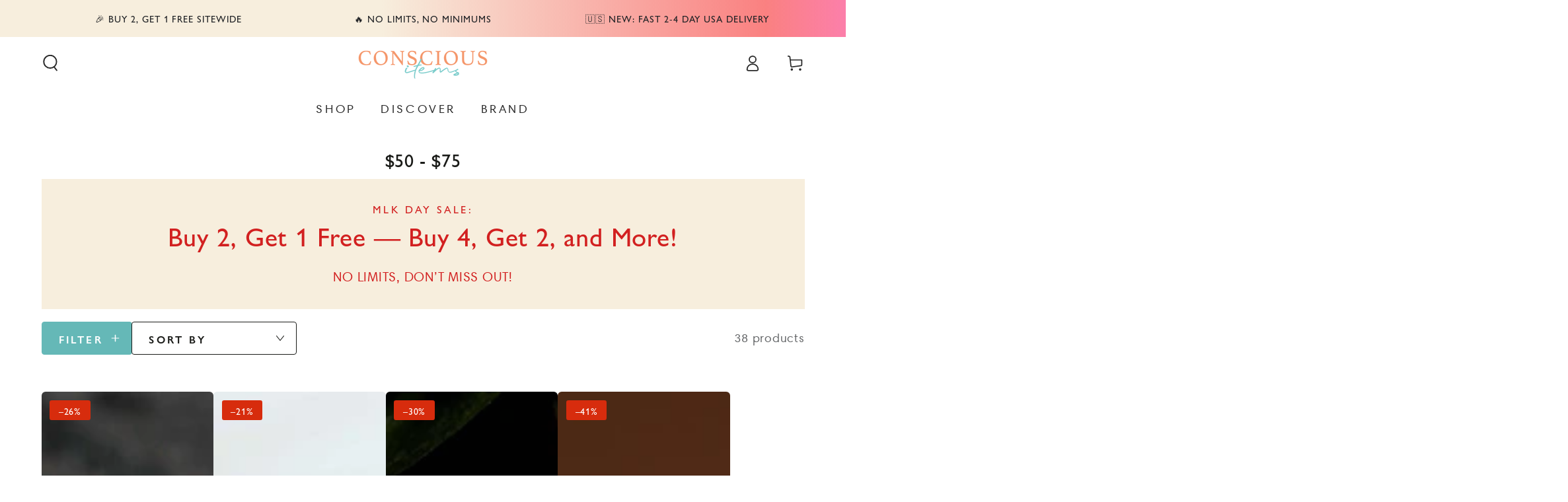

--- FILE ---
content_type: text/html; charset=utf-8
request_url: https://consciousitems.com/collections/50-75?currency=USD
body_size: 99027
content:















<!doctype html>
<html class="no-js" lang="en">

  <head>
    <script>/* >> Heatmap.com :: Snippet << */(function (h,e,a,t,m,ap) { (h._heatmap_paq = []).push([ 'setTrackerUrl', (h.heatUrl = e) + a]); h.hErrorLogs=h.hErrorLogs || []; ap=t.createElement('script');  ap.src=h.heatUrl+'preprocessor.min.js?sid='+m;  ap.defer=true; t.head.appendChild(ap); ['error', 'unhandledrejection'].forEach(function (ty) {     h.addEventListener(ty, function (et) { h.hErrorLogs.push({ type: ty, event: et }); }); });})(window,'https://dashboard.heatmap.com/','heatmap.php',document,1554);</script>
    <script src="//consciousitems.com/cdn/shop/files/pandectes-rules.js?v=3461877343715147597"></script>
	<script id="pandectes-rules">   /* PANDECTES-GDPR: DO NOT MODIFY AUTO GENERATED CODE OF THIS SCRIPT */      window.PandectesSettings = {"store":{"id":21944189,"plan":"plus","theme":"No Sale Beyours-beauty-v7.1.1","primaryLocale":"en","adminMode":false,"headless":false,"storefrontRootDomain":"","checkoutRootDomain":"","storefrontAccessToken":""},"tsPublished":1739786526,"declaration":{"showType":true,"showPurpose":false,"showProvider":false,"declIntroText":"We use cookies to optimize website functionality, analyze the performance, and provide personalized experience to you. Some cookies are essential to make the website operate and function correctly. Those cookies cannot be disabled. In this window you can manage your preference of cookies.","showDateGenerated":true},"language":{"unpublished":[],"languageMode":"Single","fallbackLanguage":"en","languageDetection":"browser","languagesSupported":[]},"texts":{"managed":{"headerText":{"en":"We respect your privacy"},"consentText":{"en":"This website uses cookies to ensure you get the best experience."},"linkText":{"en":"Learn more"},"imprintText":{"en":"Imprint"},"allowButtonText":{"en":"Accept"},"denyButtonText":{"en":"Decline"},"dismissButtonText":{"en":"Ok"},"leaveSiteButtonText":{"en":"Leave this site"},"preferencesButtonText":{"en":"Preferences"},"cookiePolicyText":{"en":"Cookie policy"},"preferencesPopupTitleText":{"en":"Manage consent preferences"},"preferencesPopupIntroText":{"en":"We use cookies to optimize website functionality, analyze the performance, and provide personalized experience to you. Some cookies are essential to make the website operate and function correctly. Those cookies cannot be disabled. In this window you can manage your preference of cookies."},"preferencesPopupSaveButtonText":{"en":"Save preferences"},"preferencesPopupCloseButtonText":{"en":"Close"},"preferencesPopupAcceptAllButtonText":{"en":"Accept all"},"preferencesPopupRejectAllButtonText":{"en":"Reject all"},"cookiesDetailsText":{"en":"Cookies details"},"preferencesPopupAlwaysAllowedText":{"en":"Always allowed"},"accessSectionParagraphText":{"en":"You have the right to request access to your data at any time."},"accessSectionTitleText":{"en":"Data portability"},"accessSectionAccountInfoActionText":{"en":"Personal data"},"accessSectionDownloadReportActionText":{"en":"Request export"},"accessSectionGDPRRequestsActionText":{"en":"Data subject requests"},"accessSectionOrdersRecordsActionText":{"en":"Orders"},"rectificationSectionParagraphText":{"en":"You have the right to request your data to be updated whenever you think it is appropriate."},"rectificationSectionTitleText":{"en":"Data Rectification"},"rectificationCommentPlaceholder":{"en":"Describe what you want to be updated"},"rectificationCommentValidationError":{"en":"Comment is required"},"rectificationSectionEditAccountActionText":{"en":"Request an update"},"erasureSectionTitleText":{"en":"Right to be forgotten"},"erasureSectionParagraphText":{"en":"You have the right to ask all your data to be erased. After that, you will no longer be able to access your account."},"erasureSectionRequestDeletionActionText":{"en":"Request personal data deletion"},"consentDate":{"en":"Consent date"},"consentId":{"en":"Consent ID"},"consentSectionChangeConsentActionText":{"en":"Change consent preference"},"consentSectionConsentedText":{"en":"You consented to the cookies policy of this website on"},"consentSectionNoConsentText":{"en":"You have not consented to the cookies policy of this website."},"consentSectionTitleText":{"en":"Your cookie consent"},"consentStatus":{"en":"Consent preference"},"confirmationFailureMessage":{"en":"Your request was not verified. Please try again and if problem persists, contact store owner for assistance"},"confirmationFailureTitle":{"en":"A problem occurred"},"confirmationSuccessMessage":{"en":"We will soon get back to you as to your request."},"confirmationSuccessTitle":{"en":"Your request is verified"},"guestsSupportEmailFailureMessage":{"en":"Your request was not submitted. Please try again and if problem persists, contact store owner for assistance."},"guestsSupportEmailFailureTitle":{"en":"A problem occurred"},"guestsSupportEmailPlaceholder":{"en":"E-mail address"},"guestsSupportEmailSuccessMessage":{"en":"If you are registered as a customer of this store, you will soon receive an email with instructions on how to proceed."},"guestsSupportEmailSuccessTitle":{"en":"Thank you for your request"},"guestsSupportEmailValidationError":{"en":"Email is not valid"},"guestsSupportInfoText":{"en":"Please login with your customer account to further proceed."},"submitButton":{"en":"Submit"},"submittingButton":{"en":"Submitting..."},"cancelButton":{"en":"Cancel"},"declIntroText":{"en":"We use cookies to optimize website functionality, analyze the performance, and provide personalized experience to you. Some cookies are essential to make the website operate and function correctly. Those cookies cannot be disabled. In this window you can manage your preference of cookies."},"declName":{"en":"Name"},"declPurpose":{"en":"Purpose"},"declType":{"en":"Type"},"declRetention":{"en":"Retention"},"declProvider":{"en":"Provider"},"declFirstParty":{"en":"First-party"},"declThirdParty":{"en":"Third-party"},"declSeconds":{"en":"seconds"},"declMinutes":{"en":"minutes"},"declHours":{"en":"hours"},"declDays":{"en":"days"},"declMonths":{"en":"months"},"declYears":{"en":"years"},"declSession":{"en":"Session"},"declDomain":{"en":"Domain"},"declPath":{"en":"Path"}},"categories":{"strictlyNecessaryCookiesTitleText":{"en":"Strictly necessary cookies"},"strictlyNecessaryCookiesDescriptionText":{"en":"These cookies are essential in order to enable you to move around the website and use its features, such as accessing secure areas of the website. The website cannot function properly without these cookies."},"functionalityCookiesTitleText":{"en":"Functional cookies"},"functionalityCookiesDescriptionText":{"en":"These cookies enable the site to provide enhanced functionality and personalisation. They may be set by us or by third party providers whose services we have added to our pages. If you do not allow these cookies then some or all of these services may not function properly."},"performanceCookiesTitleText":{"en":"Performance cookies"},"performanceCookiesDescriptionText":{"en":"These cookies enable us to monitor and improve the performance of our website. For example, they allow us to count visits, identify traffic sources and see which parts of the site are most popular."},"targetingCookiesTitleText":{"en":"Targeting cookies"},"targetingCookiesDescriptionText":{"en":"These cookies may be set through our site by our advertising partners. They may be used by those companies to build a profile of your interests and show you relevant adverts on other sites.    They do not store directly personal information, but are based on uniquely identifying your browser and internet device. If you do not allow these cookies, you will experience less targeted advertising."},"unclassifiedCookiesTitleText":{"en":"Unclassified cookies"},"unclassifiedCookiesDescriptionText":{"en":"Unclassified cookies are cookies that we are in the process of classifying, together with the providers of individual cookies."}},"auto":{}},"library":{"previewMode":false,"fadeInTimeout":0,"defaultBlocked":7,"showLink":true,"showImprintLink":false,"showGoogleLink":true,"enabled":true,"cookie":{"expiryDays":365,"secure":true,"domain":""},"dismissOnScroll":false,"dismissOnWindowClick":false,"dismissOnTimeout":false,"palette":{"popup":{"background":"#FFFFFF","backgroundForCalculations":{"a":1,"b":255,"g":255,"r":255},"text":"#000000"},"button":{"background":"transparent","backgroundForCalculations":{"a":1,"b":255,"g":255,"r":255},"text":"#000000","textForCalculation":{"a":1,"b":0,"g":0,"r":0},"border":"#000000"}},"content":{"href":"https://healing-and-spiritual-items.myshopify.com/policies/privacy-policy","imprintHref":"/","close":"&#10005;","target":"","logo":"<img class=\"cc-banner-logo\" style=\"max-height: 40px;\" src=\"https://cdn.shopify.com/s/files/1/2194/4189/t/320/assets/pandectes-logo.png?v=1739780310\" alt=\"logo\" />"},"window":"<div role=\"dialog\" aria-live=\"polite\" aria-label=\"cookieconsent\" aria-describedby=\"cookieconsent:desc\" id=\"pandectes-banner\" class=\"cc-window-wrapper cc-bottom-wrapper\"><div class=\"pd-cookie-banner-window cc-window {{classes}}\"><!--googleoff: all-->{{children}}<!--googleon: all--></div></div>","compliance":{"opt-both":"<div class=\"cc-compliance cc-highlight\">{{deny}}{{allow}}</div>"},"type":"opt-both","layouts":{"basic":"{{logo}}{{messagelink}}{{compliance}}{{close}}"},"position":"bottom","theme":"wired","revokable":true,"animateRevokable":false,"revokableReset":false,"revokableLogoUrl":"https://cdn.shopify.com/s/files/1/2194/4189/t/320/assets/pandectes-reopen-logo.png?v=1739780310","revokablePlacement":"bottom-left","revokableMarginHorizontal":15,"revokableMarginVertical":15,"static":false,"autoAttach":true,"hasTransition":true,"blacklistPage":[""],"elements":{"close":"<button aria-label=\"dismiss cookie message\" type=\"button\" tabindex=\"0\" class=\"cc-close\">{{close}}</button>","dismiss":"<button aria-label=\"dismiss cookie message\" type=\"button\" tabindex=\"0\" class=\"cc-btn cc-btn-decision cc-dismiss\">{{dismiss}}</button>","allow":"<button aria-label=\"allow cookies\" type=\"button\" tabindex=\"0\" class=\"cc-btn cc-btn-decision cc-allow\">{{allow}}</button>","deny":"<button aria-label=\"deny cookies\" type=\"button\" tabindex=\"0\" class=\"cc-btn cc-btn-decision cc-deny\">{{deny}}</button>","preferences":"<button aria-label=\"settings cookies\" tabindex=\"0\" type=\"button\" class=\"cc-btn cc-settings\" onclick=\"Pandectes.fn.openPreferences()\">{{preferences}}</button>"}},"geolocation":{"auOnly":false,"brOnly":false,"caOnly":false,"chOnly":true,"euOnly":true,"jpOnly":false,"nzOnly":false,"thOnly":false,"zaOnly":false,"canadaOnly":false,"globalVisibility":false},"dsr":{"guestsSupport":false,"accessSectionDownloadReportAuto":false},"banner":{"resetTs":1734659423,"extraCss":"        .cc-banner-logo {max-width: 24em!important;}    @media(min-width: 768px) {.cc-window.cc-floating{max-width: 24em!important;width: 24em!important;}}    .cc-message, .pd-cookie-banner-window .cc-header, .cc-logo {text-align: left}    .cc-window-wrapper{z-index: 2147483647;}    .cc-window{z-index: 2147483647;font-family: inherit;}    .pd-cookie-banner-window .cc-header{font-family: inherit;}    .pd-cp-ui{font-family: inherit; background-color: #FFFFFF;color:#000000;}    button.pd-cp-btn, a.pd-cp-btn{}    input + .pd-cp-preferences-slider{background-color: rgba(0, 0, 0, 0.3)}    .pd-cp-scrolling-section::-webkit-scrollbar{background-color: rgba(0, 0, 0, 0.3)}    input:checked + .pd-cp-preferences-slider{background-color: rgba(0, 0, 0, 1)}    .pd-cp-scrolling-section::-webkit-scrollbar-thumb {background-color: rgba(0, 0, 0, 1)}    .pd-cp-ui-close{color:#000000;}    .pd-cp-preferences-slider:before{background-color: #FFFFFF}    .pd-cp-title:before {border-color: #000000!important}    .pd-cp-preferences-slider{background-color:#000000}    .pd-cp-toggle{color:#000000!important}    @media(max-width:699px) {.pd-cp-ui-close-top svg {fill: #000000}}    .pd-cp-toggle:hover,.pd-cp-toggle:visited,.pd-cp-toggle:active{color:#000000!important}    .pd-cookie-banner-window {box-shadow: 0 0 18px rgb(0 0 0 / 20%);}  ","customJavascript":{"useButtons":true},"showPoweredBy":false,"logoHeight":40,"revokableTrigger":false,"hybridStrict":false,"cookiesBlockedByDefault":"7","isActive":true,"implicitSavePreferences":false,"cookieIcon":false,"blockBots":false,"showCookiesDetails":false,"hasTransition":true,"blockingPage":false,"showOnlyLandingPage":false,"leaveSiteUrl":"https://www.google.com","linkRespectStoreLang":false},"cookies":{"0":[{"name":"secure_customer_sig","type":"http","domain":"consciousitems.com","path":"/","provider":"Shopify","firstParty":true,"retention":"1 year(s)","expires":1,"unit":"declYears","purpose":{"en":"Used to identify a user after they sign into a shop as a customer so they do not need to log in again."}},{"name":"keep_alive","type":"http","domain":"consciousitems.com","path":"/","provider":"Shopify","firstParty":true,"retention":"30 minute(s)","expires":30,"unit":"declMinutes","purpose":{"en":"Used when international domain redirection is enabled to determine if a request is the first one of a session."}},{"name":"_tracking_consent","type":"http","domain":".consciousitems.com","path":"/","provider":"Shopify","firstParty":true,"retention":"1 year(s)","expires":1,"unit":"declYears","purpose":{"en":"Used to store a user's preferences if a merchant has set up privacy rules in the visitor's region."}},{"name":"cart_currency","type":"http","domain":"consciousitems.com","path":"/","provider":"Shopify","firstParty":true,"retention":"2 ","expires":2,"unit":"declSession","purpose":{"en":"Used after a checkout is completed to initialize a new empty cart with the same currency as the one just used."}},{"name":"localization","type":"http","domain":"consciousitems.com","path":"/","provider":"Shopify","firstParty":true,"retention":"1 year(s)","expires":1,"unit":"declYears","purpose":{"en":"Used to localize the cart to the correct country."}},{"name":"shopify_pay_redirect","type":"http","domain":"consciousitems.com","path":"/","provider":"Shopify","firstParty":true,"retention":"1 hour(s)","expires":1,"unit":"declHours","purpose":{"en":"Used to accelerate the checkout process when the buyer has a Shop Pay account."}},{"name":"cart","type":"http","domain":"consciousitems.com","path":"/","provider":"Shopify","firstParty":true,"retention":"1 month(s)","expires":1,"unit":"declMonths","purpose":{"en":"Contains information related to the user's cart."}},{"name":"cart_ts","type":"http","domain":"consciousitems.com","path":"/","provider":"Shopify","firstParty":true,"retention":"1 month(s)","expires":1,"unit":"declMonths","purpose":{"en":"Used in connection with checkout."}},{"name":"cart_sig","type":"http","domain":"consciousitems.com","path":"/","provider":"Shopify","firstParty":true,"retention":"1 month(s)","expires":1,"unit":"declMonths","purpose":{"en":"A hash of the contents of a cart. This is used to verify the integrity of the cart and to ensure performance of some cart operations."}}],"1":[{"name":"LANG","type":"http","domain":".paypal.com","path":"/","provider":"Unknown","firstParty":false,"retention":"8 hour(s)","expires":8,"unit":"declHours","purpose":{"en":"It is used to store language preferences."}},{"name":"enforce_policy","type":"http","domain":".paypal.com","path":"/","provider":"Paypal","firstParty":false,"retention":"1 year(s)","expires":1,"unit":"declYears","purpose":{"en":"This cookie is provided by Paypal. The cookie is used in context with transactions on the website - The cookie is necessary for secure transactions."}},{"name":"l7_az","type":"http","domain":".paypal.com","path":"/","provider":"Paypal","firstParty":false,"retention":"30 minute(s)","expires":30,"unit":"declMinutes","purpose":{"en":"This cookie is necessary for the PayPal login-function on the website."}},{"name":"ts_c","type":"http","domain":".paypal.com","path":"/","provider":"Paypal","firstParty":false,"retention":"1 year(s)","expires":1,"unit":"declYears","purpose":{"en":"Used in context with the PayPal payment-function on the website. The cookie is necessary for making a safe transaction through PayPal."}},{"name":"tsrce","type":"http","domain":".paypal.com","path":"/","provider":"Paypal","firstParty":false,"retention":"3 day(s)","expires":3,"unit":"declDays","purpose":{"en":"PayPal cookie: when making a payment via PayPal these cookies are issued – PayPal session/security"}},{"name":"nsid","type":"http","domain":"www.paypal.com","path":"/","provider":"Paypal","firstParty":false,"retention":"Session","expires":-55,"unit":"declYears","purpose":{"en":"Provides fraud prevention"}},{"name":"x-pp-s","type":"http","domain":".paypal.com","path":"/","provider":"Paypal","firstParty":false,"retention":"Session","expires":-55,"unit":"declYears","purpose":{"en":"This cookie is generally provided by PayPal and supports payment services in the website."}},{"name":"ts","type":"http","domain":".paypal.com","path":"/","provider":"Paypal","firstParty":false,"retention":"1 year(s)","expires":1,"unit":"declYears","purpose":{"en":"Used in context with the PayPal payment-function on the website. The cookie is necessary for making a safe transaction through PayPal."}}],"2":[{"name":"_clck","type":"http","domain":".consciousitems.com","path":"/","provider":"Microsoft","firstParty":true,"retention":"1 year(s)","expires":1,"unit":"declYears","purpose":{"en":"Used by Microsoft Clarity to store a unique user ID."}},{"name":"_attn_","type":"http","domain":"consciousitems.com","path":"/","provider":"Attentive","firstParty":true,"retention":"1 year(s)","expires":1,"unit":"declYears","purpose":{"en":"Used by attentive sms services."}},{"name":"__attentive_id","type":"http","domain":"consciousitems.com","path":"/","provider":"Attentive","firstParty":true,"retention":"1 year(s)","expires":1,"unit":"declYears","purpose":{"en":"Used by attentive sms services."}},{"name":"__attentive_cco","type":"http","domain":"consciousitems.com","path":"/","provider":"Attentive","firstParty":true,"retention":"1 year(s)","expires":1,"unit":"declYears","purpose":{"en":"Used by attentive sms services."}},{"name":"__attentive_dv","type":"http","domain":"consciousitems.com","path":"/","provider":"Attentive","firstParty":true,"retention":"1 year(s)","expires":1,"unit":"declYears","purpose":{"en":"Used by attentive sms services."}},{"name":"__attentive_ss_referrer","type":"http","domain":"consciousitems.com","path":"/","provider":"Attentive","firstParty":true,"retention":"1 year(s)","expires":1,"unit":"declYears","purpose":{"en":"Used by attentive sms services."}},{"name":"_clsk","type":"http","domain":".consciousitems.com","path":"/","provider":"Microsoft","firstParty":true,"retention":"1 day(s)","expires":1,"unit":"declDays","purpose":{"en":"Used by Microsoft Clarity to store a unique user ID.\t"}},{"name":"__attentive_pv","type":"http","domain":"consciousitems.com","path":"/","provider":"Attentive","firstParty":true,"retention":"1 year(s)","expires":1,"unit":"declYears","purpose":{"en":"Used by attentive sms services."}},{"name":"__cf_bm","type":"http","domain":".onetext.com","path":"/","provider":"CloudFlare","firstParty":false,"retention":"30 minute(s)","expires":30,"unit":"declMinutes","purpose":{"en":"Used to manage incoming traffic that matches criteria associated with bots."}}],"4":[{"name":"_uetvid","type":"http","domain":".consciousitems.com","path":"/","provider":"Bing","firstParty":true,"retention":"1 year(s)","expires":1,"unit":"declYears","purpose":{"en":"Used to track visitors on multiple websites, in order to present relevant advertisement based on the visitor's preferences."}},{"name":"_uetsid","type":"http","domain":".consciousitems.com","path":"/","provider":"Bing","firstParty":true,"retention":"1 day(s)","expires":1,"unit":"declDays","purpose":{"en":"This cookie is used by Bing to determine what ads should be shown that may be relevant to the end user perusing the site."}},{"name":"_gcl_au","type":"http","domain":".consciousitems.com","path":"/","provider":"Google","firstParty":true,"retention":"3 month(s)","expires":3,"unit":"declMonths","purpose":{"en":"Cookie is placed by Google Tag Manager to track conversions."}},{"name":"MUID","type":"http","domain":".bing.com","path":"/","provider":"Microsoft","firstParty":false,"retention":"1 year(s)","expires":1,"unit":"declYears","purpose":{"en":"Cookie is placed by Microsoft to track visits across websites."}},{"name":"MUID","type":"http","domain":".clarity.ms","path":"/","provider":"Microsoft","firstParty":false,"retention":"1 year(s)","expires":1,"unit":"declYears","purpose":{"en":"Cookie is placed by Microsoft to track visits across websites."}}],"8":[{"name":"CLID","type":"http","domain":"www.clarity.ms","path":"/","provider":"Unknown","firstParty":false,"retention":"1 year(s)","expires":1,"unit":"declYears","purpose":{"en":""}},{"name":"_cfuvid","type":"http","domain":".shareasale.com","path":"/","provider":"Unknown","firstParty":false,"retention":"Session","expires":-55,"unit":"declYears","purpose":{"en":""}},{"name":"MR","type":"http","domain":".c.bing.com","path":"/","provider":"Unknown","firstParty":false,"retention":"1 ","expires":1,"unit":"declSession","purpose":{"en":""}},{"name":"SRM_B","type":"http","domain":".c.bing.com","path":"/","provider":"Unknown","firstParty":false,"retention":"1 year(s)","expires":1,"unit":"declYears","purpose":{"en":""}},{"name":"octane%2Fshopify%2Fuid","type":"http","domain":".consciousitems.com","path":"/","provider":"Unknown","firstParty":true,"retention":"1 year(s)","expires":1,"unit":"declYears","purpose":{"en":""}},{"name":"SM","type":"http","domain":".c.clarity.ms","path":"/","provider":"Unknown","firstParty":false,"retention":"Session","expires":-55,"unit":"declYears","purpose":{"en":""}},{"name":"MR","type":"http","domain":".c.clarity.ms","path":"/","provider":"Unknown","firstParty":false,"retention":"1 ","expires":1,"unit":"declSession","purpose":{"en":""}},{"name":"ANONCHK","type":"http","domain":".c.clarity.ms","path":"/","provider":"Unknown","firstParty":false,"retention":"10 minute(s)","expires":10,"unit":"declMinutes","purpose":{"en":""}},{"name":"wpm-test-cookie","type":"http","domain":"com","path":"/","provider":"Unknown","firstParty":false,"retention":"Session","expires":1,"unit":"declSeconds","purpose":{"en":""}},{"name":"wpm-test-cookie","type":"http","domain":"consciousitems.com","path":"/","provider":"Unknown","firstParty":true,"retention":"Session","expires":1,"unit":"declSeconds","purpose":{"en":""}},{"name":"MSPTC","type":"http","domain":".bing.com","path":"/","provider":"Unknown","firstParty":false,"retention":"1 year(s)","expires":1,"unit":"declYears","purpose":{"en":""}},{"name":"MR","type":"http","domain":".bat.bing.com","path":"/","provider":"Unknown","firstParty":false,"retention":"1 ","expires":1,"unit":"declSession","purpose":{"en":""}}]},"blocker":{"isActive":false,"googleConsentMode":{"id":"GTM-PLJV6K6","analyticsId":"G-MX1XY86PWY","adwordsId":"AW-783535795","isActive":true,"adStorageCategory":4,"analyticsStorageCategory":2,"personalizationStorageCategory":1,"functionalityStorageCategory":1,"customEvent":false,"securityStorageCategory":0,"redactData":false,"urlPassthrough":false,"dataLayerProperty":"dataLayer","waitForUpdate":0,"useNativeChannel":false},"facebookPixel":{"id":"","isActive":false,"ldu":false},"microsoft":{"isActive":true,"uetTags":"56070333"},"rakuten":{"isActive":false,"cmp":false,"ccpa":false},"klaviyoIsActive":true,"gpcIsActive":true,"defaultBlocked":7,"patterns":{"whiteList":[],"blackList":{"1":[],"2":[],"4":[],"8":[]},"iframesWhiteList":[],"iframesBlackList":{"1":[],"2":[],"4":[],"8":[]},"beaconsWhiteList":[],"beaconsBlackList":{"1":[],"2":[],"4":[],"8":[]}}}}      !function(){"use strict";window.PandectesRules=window.PandectesRules||{},window.PandectesRules.manualBlacklist={1:[],2:[],4:[]},window.PandectesRules.blacklistedIFrames={1:[],2:[],4:[]},window.PandectesRules.blacklistedCss={1:[],2:[],4:[]},window.PandectesRules.blacklistedBeacons={1:[],2:[],4:[]};var e="javascript/blocked";function t(e){return new RegExp(e.replace(/[/\\.+?$()]/g,"\\$&").replace("*","(.*)"))}var n=function(e){var t=arguments.length>1&&void 0!==arguments[1]?arguments[1]:"log";new URLSearchParams(window.location.search).get("log")&&console[t]("PandectesRules: ".concat(e))};function a(e){var t=document.createElement("script");t.async=!0,t.src=e,document.head.appendChild(t)}function r(e,t){var n=Object.keys(e);if(Object.getOwnPropertySymbols){var a=Object.getOwnPropertySymbols(e);t&&(a=a.filter((function(t){return Object.getOwnPropertyDescriptor(e,t).enumerable}))),n.push.apply(n,a)}return n}function o(e){for(var t=1;t<arguments.length;t++){var n=null!=arguments[t]?arguments[t]:{};t%2?r(Object(n),!0).forEach((function(t){s(e,t,n[t])})):Object.getOwnPropertyDescriptors?Object.defineProperties(e,Object.getOwnPropertyDescriptors(n)):r(Object(n)).forEach((function(t){Object.defineProperty(e,t,Object.getOwnPropertyDescriptor(n,t))}))}return e}function i(e){var t=function(e,t){if("object"!=typeof e||!e)return e;var n=e[Symbol.toPrimitive];if(void 0!==n){var a=n.call(e,t||"default");if("object"!=typeof a)return a;throw new TypeError("@@toPrimitive must return a primitive value.")}return("string"===t?String:Number)(e)}(e,"string");return"symbol"==typeof t?t:t+""}function s(e,t,n){return(t=i(t))in e?Object.defineProperty(e,t,{value:n,enumerable:!0,configurable:!0,writable:!0}):e[t]=n,e}function c(e,t){return function(e){if(Array.isArray(e))return e}(e)||function(e,t){var n=null==e?null:"undefined"!=typeof Symbol&&e[Symbol.iterator]||e["@@iterator"];if(null!=n){var a,r,o,i,s=[],c=!0,l=!1;try{if(o=(n=n.call(e)).next,0===t){if(Object(n)!==n)return;c=!1}else for(;!(c=(a=o.call(n)).done)&&(s.push(a.value),s.length!==t);c=!0);}catch(e){l=!0,r=e}finally{try{if(!c&&null!=n.return&&(i=n.return(),Object(i)!==i))return}finally{if(l)throw r}}return s}}(e,t)||d(e,t)||function(){throw new TypeError("Invalid attempt to destructure non-iterable instance.\nIn order to be iterable, non-array objects must have a [Symbol.iterator]() method.")}()}function l(e){return function(e){if(Array.isArray(e))return u(e)}(e)||function(e){if("undefined"!=typeof Symbol&&null!=e[Symbol.iterator]||null!=e["@@iterator"])return Array.from(e)}(e)||d(e)||function(){throw new TypeError("Invalid attempt to spread non-iterable instance.\nIn order to be iterable, non-array objects must have a [Symbol.iterator]() method.")}()}function d(e,t){if(e){if("string"==typeof e)return u(e,t);var n=Object.prototype.toString.call(e).slice(8,-1);return"Object"===n&&e.constructor&&(n=e.constructor.name),"Map"===n||"Set"===n?Array.from(e):"Arguments"===n||/^(?:Ui|I)nt(?:8|16|32)(?:Clamped)?Array$/.test(n)?u(e,t):void 0}}function u(e,t){(null==t||t>e.length)&&(t=e.length);for(var n=0,a=new Array(t);n<t;n++)a[n]=e[n];return a}var f=window.PandectesRulesSettings||window.PandectesSettings,g=!(void 0===window.dataLayer||!Array.isArray(window.dataLayer)||!window.dataLayer.some((function(e){return"pandectes_full_scan"===e.event}))),p=function(){var e,t=arguments.length>0&&void 0!==arguments[0]?arguments[0]:"_pandectes_gdpr",n=("; "+document.cookie).split("; "+t+"=");if(n.length<2)e={};else{var a=n.pop().split(";");e=window.atob(a.shift())}var r=function(e){try{return JSON.parse(e)}catch(e){return!1}}(e);return!1!==r?r:e}(),h=f.banner.isActive,y=f.blocker,v=y.defaultBlocked,w=y.patterns,m=p&&null!==p.preferences&&void 0!==p.preferences?p.preferences:null,b=g?0:h?null===m?v:m:0,k={1:!(1&b),2:!(2&b),4:!(4&b)},_=w.blackList,S=w.whiteList,L=w.iframesBlackList,C=w.iframesWhiteList,P=w.beaconsBlackList,A=w.beaconsWhiteList,O={blackList:[],whiteList:[],iframesBlackList:{1:[],2:[],4:[],8:[]},iframesWhiteList:[],beaconsBlackList:{1:[],2:[],4:[],8:[]},beaconsWhiteList:[]};[1,2,4].map((function(e){var n;k[e]||((n=O.blackList).push.apply(n,l(_[e].length?_[e].map(t):[])),O.iframesBlackList[e]=L[e].length?L[e].map(t):[],O.beaconsBlackList[e]=P[e].length?P[e].map(t):[])})),O.whiteList=S.length?S.map(t):[],O.iframesWhiteList=C.length?C.map(t):[],O.beaconsWhiteList=A.length?A.map(t):[];var E={scripts:[],iframes:{1:[],2:[],4:[]},beacons:{1:[],2:[],4:[]},css:{1:[],2:[],4:[]}},I=function(t,n){return t&&(!n||n!==e)&&(!O.blackList||O.blackList.some((function(e){return e.test(t)})))&&(!O.whiteList||O.whiteList.every((function(e){return!e.test(t)})))},B=function(e,t){var n=O.iframesBlackList[t],a=O.iframesWhiteList;return e&&(!n||n.some((function(t){return t.test(e)})))&&(!a||a.every((function(t){return!t.test(e)})))},j=function(e,t){var n=O.beaconsBlackList[t],a=O.beaconsWhiteList;return e&&(!n||n.some((function(t){return t.test(e)})))&&(!a||a.every((function(t){return!t.test(e)})))},T=new MutationObserver((function(e){for(var t=0;t<e.length;t++)for(var n=e[t].addedNodes,a=0;a<n.length;a++){var r=n[a],o=r.dataset&&r.dataset.cookiecategory;if(1===r.nodeType&&"LINK"===r.tagName){var i=r.dataset&&r.dataset.href;if(i&&o)switch(o){case"functionality":case"C0001":E.css[1].push(i);break;case"performance":case"C0002":E.css[2].push(i);break;case"targeting":case"C0003":E.css[4].push(i)}}}})),R=new MutationObserver((function(t){for(var a=0;a<t.length;a++)for(var r=t[a].addedNodes,o=function(){var t=r[i],a=t.src||t.dataset&&t.dataset.src,o=t.dataset&&t.dataset.cookiecategory;if(1===t.nodeType&&"IFRAME"===t.tagName){if(a){var s=!1;B(a,1)||"functionality"===o||"C0001"===o?(s=!0,E.iframes[1].push(a)):B(a,2)||"performance"===o||"C0002"===o?(s=!0,E.iframes[2].push(a)):(B(a,4)||"targeting"===o||"C0003"===o)&&(s=!0,E.iframes[4].push(a)),s&&(t.removeAttribute("src"),t.setAttribute("data-src",a))}}else if(1===t.nodeType&&"IMG"===t.tagName){if(a){var c=!1;j(a,1)?(c=!0,E.beacons[1].push(a)):j(a,2)?(c=!0,E.beacons[2].push(a)):j(a,4)&&(c=!0,E.beacons[4].push(a)),c&&(t.removeAttribute("src"),t.setAttribute("data-src",a))}}else if(1===t.nodeType&&"SCRIPT"===t.tagName){var l=t.type,d=!1;if(I(a,l)?(n("rule blocked: ".concat(a)),d=!0):a&&o?n("manually blocked @ ".concat(o,": ").concat(a)):o&&n("manually blocked @ ".concat(o,": inline code")),d){E.scripts.push([t,l]),t.type=e;t.addEventListener("beforescriptexecute",(function n(a){t.getAttribute("type")===e&&a.preventDefault(),t.removeEventListener("beforescriptexecute",n)})),t.parentElement&&t.parentElement.removeChild(t)}}},i=0;i<r.length;i++)o()})),D=document.createElement,x={src:Object.getOwnPropertyDescriptor(HTMLScriptElement.prototype,"src"),type:Object.getOwnPropertyDescriptor(HTMLScriptElement.prototype,"type")};window.PandectesRules.unblockCss=function(e){var t=E.css[e]||[];t.length&&n("Unblocking CSS for ".concat(e)),t.forEach((function(e){var t=document.querySelector('link[data-href^="'.concat(e,'"]'));t.removeAttribute("data-href"),t.href=e})),E.css[e]=[]},window.PandectesRules.unblockIFrames=function(e){var t=E.iframes[e]||[];t.length&&n("Unblocking IFrames for ".concat(e)),O.iframesBlackList[e]=[],t.forEach((function(e){var t=document.querySelector('iframe[data-src^="'.concat(e,'"]'));t.removeAttribute("data-src"),t.src=e})),E.iframes[e]=[]},window.PandectesRules.unblockBeacons=function(e){var t=E.beacons[e]||[];t.length&&n("Unblocking Beacons for ".concat(e)),O.beaconsBlackList[e]=[],t.forEach((function(e){var t=document.querySelector('img[data-src^="'.concat(e,'"]'));t.removeAttribute("data-src"),t.src=e})),E.beacons[e]=[]},window.PandectesRules.unblockInlineScripts=function(e){var t=1===e?"functionality":2===e?"performance":"targeting",a=document.querySelectorAll('script[type="javascript/blocked"][data-cookiecategory="'.concat(t,'"]'));n("unblockInlineScripts: ".concat(a.length," in ").concat(t)),a.forEach((function(e){var t=document.createElement("script");t.type="text/javascript",e.hasAttribute("src")?t.src=e.getAttribute("src"):t.textContent=e.textContent,document.head.appendChild(t),e.parentNode.removeChild(e)}))},window.PandectesRules.unblockInlineCss=function(e){var t=1===e?"functionality":2===e?"performance":"targeting",a=document.querySelectorAll('link[data-cookiecategory="'.concat(t,'"]'));n("unblockInlineCss: ".concat(a.length," in ").concat(t)),a.forEach((function(e){e.href=e.getAttribute("data-href")}))},window.PandectesRules.unblock=function(e){e.length<1?(O.blackList=[],O.whiteList=[],O.iframesBlackList=[],O.iframesWhiteList=[]):(O.blackList&&(O.blackList=O.blackList.filter((function(t){return e.every((function(e){return"string"==typeof e?!t.test(e):e instanceof RegExp?t.toString()!==e.toString():void 0}))}))),O.whiteList&&(O.whiteList=[].concat(l(O.whiteList),l(e.map((function(e){if("string"==typeof e){var n=".*"+t(e)+".*";if(O.whiteList.every((function(e){return e.toString()!==n.toString()})))return new RegExp(n)}else if(e instanceof RegExp&&O.whiteList.every((function(t){return t.toString()!==e.toString()})))return e;return null})).filter(Boolean)))));var a=0;l(E.scripts).forEach((function(e,t){var n=c(e,2),r=n[0],o=n[1];if(function(e){var t=e.getAttribute("src");return O.blackList&&O.blackList.every((function(e){return!e.test(t)}))||O.whiteList&&O.whiteList.some((function(e){return e.test(t)}))}(r)){for(var i=document.createElement("script"),s=0;s<r.attributes.length;s++){var l=r.attributes[s];"src"!==l.name&&"type"!==l.name&&i.setAttribute(l.name,r.attributes[s].value)}i.setAttribute("src",r.src),i.setAttribute("type",o||"application/javascript"),document.head.appendChild(i),E.scripts.splice(t-a,1),a++}})),0==O.blackList.length&&0===O.iframesBlackList[1].length&&0===O.iframesBlackList[2].length&&0===O.iframesBlackList[4].length&&0===O.beaconsBlackList[1].length&&0===O.beaconsBlackList[2].length&&0===O.beaconsBlackList[4].length&&(n("Disconnecting observers"),R.disconnect(),T.disconnect())};var N=f.store,U=N.adminMode,z=N.headless,M=N.storefrontRootDomain,q=N.checkoutRootDomain,F=N.storefrontAccessToken,W=f.banner.isActive,H=f.blocker.defaultBlocked;W&&function(e){if(window.Shopify&&window.Shopify.customerPrivacy)e();else{var t=null;window.Shopify&&window.Shopify.loadFeatures&&window.Shopify.trackingConsent?e():t=setInterval((function(){window.Shopify&&window.Shopify.loadFeatures&&(clearInterval(t),window.Shopify.loadFeatures([{name:"consent-tracking-api",version:"0.1"}],(function(t){t?n("Shopify.customerPrivacy API - failed to load"):(n("shouldShowBanner() -> ".concat(window.Shopify.trackingConsent.shouldShowBanner()," | saleOfDataRegion() -> ").concat(window.Shopify.trackingConsent.saleOfDataRegion())),e())})))}),10)}}((function(){!function(){var e=window.Shopify.trackingConsent;if(!1!==e.shouldShowBanner()||null!==m||7!==H)try{var t=U&&!(window.Shopify&&window.Shopify.AdminBarInjector),a={preferences:!(1&b)||g||t,analytics:!(2&b)||g||t,marketing:!(4&b)||g||t};z&&(a.headlessStorefront=!0,a.storefrontRootDomain=null!=M&&M.length?M:window.location.hostname,a.checkoutRootDomain=null!=q&&q.length?q:"checkout.".concat(window.location.hostname),a.storefrontAccessToken=null!=F&&F.length?F:""),e.firstPartyMarketingAllowed()===a.marketing&&e.analyticsProcessingAllowed()===a.analytics&&e.preferencesProcessingAllowed()===a.preferences||e.setTrackingConsent(a,(function(e){e&&e.error?n("Shopify.customerPrivacy API - failed to setTrackingConsent"):n("setTrackingConsent(".concat(JSON.stringify(a),")"))}))}catch(e){n("Shopify.customerPrivacy API - exception")}}(),function(){if(z){var e=window.Shopify.trackingConsent,t=e.currentVisitorConsent();if(navigator.globalPrivacyControl&&""===t.sale_of_data){var a={sale_of_data:!1,headlessStorefront:!0};a.storefrontRootDomain=null!=M&&M.length?M:window.location.hostname,a.checkoutRootDomain=null!=q&&q.length?q:"checkout.".concat(window.location.hostname),a.storefrontAccessToken=null!=F&&F.length?F:"",e.setTrackingConsent(a,(function(e){e&&e.error?n("Shopify.customerPrivacy API - failed to setTrackingConsent({".concat(JSON.stringify(a),")")):n("setTrackingConsent(".concat(JSON.stringify(a),")"))}))}}}()}));var G=["AT","BE","BG","HR","CY","CZ","DK","EE","FI","FR","DE","GR","HU","IE","IT","LV","LT","LU","MT","NL","PL","PT","RO","SK","SI","ES","SE","GB","LI","NO","IS"],J=f.banner,V=J.isActive,K=J.hybridStrict,$=f.geolocation,Y=$.caOnly,Z=void 0!==Y&&Y,Q=$.euOnly,X=void 0!==Q&&Q,ee=$.brOnly,te=void 0!==ee&&ee,ne=$.jpOnly,ae=void 0!==ne&&ne,re=$.thOnly,oe=void 0!==re&&re,ie=$.chOnly,se=void 0!==ie&&ie,ce=$.zaOnly,le=void 0!==ce&&ce,de=$.canadaOnly,ue=void 0!==de&&de,fe=$.globalVisibility,ge=void 0===fe||fe,pe=f.blocker,he=pe.defaultBlocked,ye=void 0===he?7:he,ve=pe.googleConsentMode,we=ve.isActive,me=ve.customEvent,be=ve.id,ke=void 0===be?"":be,_e=ve.analyticsId,Se=void 0===_e?"":_e,Le=ve.adwordsId,Ce=void 0===Le?"":Le,Pe=ve.redactData,Ae=ve.urlPassthrough,Oe=ve.adStorageCategory,Ee=ve.analyticsStorageCategory,Ie=ve.functionalityStorageCategory,Be=ve.personalizationStorageCategory,je=ve.securityStorageCategory,Te=ve.dataLayerProperty,Re=void 0===Te?"dataLayer":Te,De=ve.waitForUpdate,xe=void 0===De?0:De,Ne=ve.useNativeChannel,Ue=void 0!==Ne&&Ne;function ze(){window[Re].push(arguments)}window[Re]=window[Re]||[];var Me,qe,Fe={hasInitialized:!1,useNativeChannel:!1,ads_data_redaction:!1,url_passthrough:!1,data_layer_property:"dataLayer",storage:{ad_storage:"granted",ad_user_data:"granted",ad_personalization:"granted",analytics_storage:"granted",functionality_storage:"granted",personalization_storage:"granted",security_storage:"granted"}};if(V&&we){var We=ye&Oe?"denied":"granted",He=ye&Ee?"denied":"granted",Ge=ye&Ie?"denied":"granted",Je=ye&Be?"denied":"granted",Ve=ye&je?"denied":"granted";Fe.hasInitialized=!0,Fe.useNativeChannel=Ue,Fe.url_passthrough=Ae,Fe.ads_data_redaction="denied"===We&&Pe,Fe.storage.ad_storage=We,Fe.storage.ad_user_data=We,Fe.storage.ad_personalization=We,Fe.storage.analytics_storage=He,Fe.storage.functionality_storage=Ge,Fe.storage.personalization_storage=Je,Fe.storage.security_storage=Ve,Fe.data_layer_property=Re||"dataLayer",Fe.ads_data_redaction&&ze("set","ads_data_redaction",Fe.ads_data_redaction),Fe.url_passthrough&&ze("set","url_passthrough",Fe.url_passthrough),function(){!1===Ue?console.log("Pandectes: Google Consent Mode (av2)"):console.log("Pandectes: Google Consent Mode (av2nc)");var e=b!==ye?{wait_for_update:xe||500}:xe?{wait_for_update:xe}:{};ge&&!K?ze("consent","default",o(o({},Fe.storage),e)):(ze("consent","default",o(o(o({},Fe.storage),e),{},{region:[].concat(l(X||K?G:[]),l(Z&&!K?["US-CA","US-VA","US-CT","US-UT","US-CO"]:[]),l(te&&!K?["BR"]:[]),l(ae&&!K?["JP"]:[]),l(ue&&!K?["CA"]:[]),l(oe&&!K?["TH"]:[]),l(se&&!K?["CH"]:[]),l(le&&!K?["ZA"]:[]))})),ze("consent","default",{ad_storage:"granted",ad_user_data:"granted",ad_personalization:"granted",analytics_storage:"granted",functionality_storage:"granted",personalization_storage:"granted",security_storage:"granted"}));if(null!==m){var t=b&Oe?"denied":"granted",n=b&Ee?"denied":"granted",r=b&Ie?"denied":"granted",i=b&Be?"denied":"granted",s=b&je?"denied":"granted";Fe.storage.ad_storage=t,Fe.storage.ad_user_data=t,Fe.storage.ad_personalization=t,Fe.storage.analytics_storage=n,Fe.storage.functionality_storage=r,Fe.storage.personalization_storage=i,Fe.storage.security_storage=s,ze("consent","update",Fe.storage)}(ke.length||Se.length||Ce.length)&&(window[Fe.data_layer_property].push({"pandectes.start":(new Date).getTime(),event:"pandectes-rules.min.js"}),(Se.length||Ce.length)&&ze("js",new Date));var c="https://www.googletagmanager.com";if(ke.length){var d=ke.split(",");window[Fe.data_layer_property].push({"gtm.start":(new Date).getTime(),event:"gtm.js"});for(var u=0;u<d.length;u++){var f="dataLayer"!==Fe.data_layer_property?"&l=".concat(Fe.data_layer_property):"";a("".concat(c,"/gtm.js?id=").concat(d[u].trim()).concat(f))}}if(Se.length)for(var g=Se.split(","),p=0;p<g.length;p++){var h=g[p].trim();h.length&&(a("".concat(c,"/gtag/js?id=").concat(h)),ze("config",h,{send_page_view:!1}))}if(Ce.length)for(var y=Ce.split(","),v=0;v<y.length;v++){var w=y[v].trim();w.length&&(a("".concat(c,"/gtag/js?id=").concat(w)),ze("config",w,{allow_enhanced_conversions:!0}))}}()}V&&me&&(qe={event:"Pandectes_Consent_Update",pandectes_status:7===(Me=b)?"deny":0===Me?"allow":"mixed",pandectes_categories:{C0000:"allow",C0001:k[1]?"allow":"deny",C0002:k[2]?"allow":"deny",C0003:k[4]?"allow":"deny"}},window[Re].push(qe),null!==m&&function(e){if(window.Shopify&&window.Shopify.analytics)e();else{var t=null;window.Shopify&&window.Shopify.analytics?e():t=setInterval((function(){window.Shopify&&window.Shopify.analytics&&(clearInterval(t),e())}),10)}}((function(){console.log("publishing Web Pixels API custom event"),window.Shopify.analytics.publish("Pandectes_Consent_Update",qe)})));var Ke=f.blocker,$e=Ke.klaviyoIsActive,Ye=Ke.googleConsentMode.adStorageCategory;$e&&window.addEventListener("PandectesEvent_OnConsent",(function(e){var t=e.detail.preferences;if(null!=t){var n=t&Ye?"denied":"granted";void 0!==window.klaviyo&&window.klaviyo.isIdentified()&&window.klaviyo.push(["identify",{ad_personalization:n,ad_user_data:n}])}})),f.banner.revokableTrigger&&window.addEventListener("PandectesEvent_OnInitialize",(function(){document.querySelectorAll('[href*="#reopenBanner"]').forEach((function(e){e.onclick=function(e){e.preventDefault(),window.Pandectes.fn.revokeConsent()}}))}));var Ze=f.banner.isActive,Qe=f.blocker,Xe=Qe.defaultBlocked,et=void 0===Xe?7:Xe,tt=Qe.microsoft,nt=tt.isActive,at=tt.uetTags,rt=tt.dataLayerProperty,ot=void 0===rt?"uetq":rt,it={hasInitialized:!1,data_layer_property:"uetq",storage:{ad_storage:"granted"}};if(window[ot]=window[ot]||[],nt&&ft("_uetmsdns","1",365),Ze&&nt){var st=4&et?"denied":"granted";if(it.hasInitialized=!0,it.storage.ad_storage=st,window[ot].push("consent","default",it.storage),"granted"==st&&(ft("_uetmsdns","0",365),console.log("setting cookie")),null!==m){var ct=4&b?"denied":"granted";it.storage.ad_storage=ct,window[ot].push("consent","update",it.storage),"granted"===ct&&ft("_uetmsdns","0",365)}if(at.length)for(var lt=at.split(","),dt=0;dt<lt.length;dt++)lt[dt].trim().length&&ut(lt[dt])}function ut(e){var t=document.createElement("script");t.type="text/javascript",t.src="//bat.bing.com/bat.js",t.onload=function(){var t={ti:e};t.q=window.uetq,window.uetq=new UET(t),window.uetq.push("consent","default",{ad_storage:"denied"}),window[ot].push("pageLoad")},document.head.appendChild(t)}function ft(e,t,n){var a=new Date;a.setTime(a.getTime()+24*n*60*60*1e3);var r="expires="+a.toUTCString();document.cookie="".concat(e,"=").concat(t,"; ").concat(r,"; path=/; secure; samesite=strict")}window.PandectesRules.gcm=Fe;var gt=f.banner.isActive,pt=f.blocker.isActive;n("Prefs: ".concat(b," | Banner: ").concat(gt?"on":"off"," | Blocker: ").concat(pt?"on":"off"));var ht=null===m&&/\/checkouts\//.test(window.location.pathname);0!==b&&!1===g&&pt&&!ht&&(n("Blocker will execute"),document.createElement=function(){for(var t=arguments.length,n=new Array(t),a=0;a<t;a++)n[a]=arguments[a];if("script"!==n[0].toLowerCase())return D.bind?D.bind(document).apply(void 0,n):D;var r=D.bind(document).apply(void 0,n);try{Object.defineProperties(r,{src:o(o({},x.src),{},{set:function(t){I(t,r.type)&&x.type.set.call(this,e),x.src.set.call(this,t)}}),type:o(o({},x.type),{},{get:function(){var t=x.type.get.call(this);return t===e||I(this.src,t)?null:t},set:function(t){var n=I(r.src,r.type)?e:t;x.type.set.call(this,n)}})}),r.setAttribute=function(t,n){if("type"===t){var a=I(r.src,r.type)?e:n;x.type.set.call(r,a)}else"src"===t?(I(n,r.type)&&x.type.set.call(r,e),x.src.set.call(r,n)):HTMLScriptElement.prototype.setAttribute.call(r,t,n)}}catch(e){console.warn("Yett: unable to prevent script execution for script src ",r.src,".\n",'A likely cause would be because you are using a third-party browser extension that monkey patches the "document.createElement" function.')}return r},R.observe(document.documentElement,{childList:!0,subtree:!0}),T.observe(document.documentElement,{childList:!0,subtree:!0}))}();
</script>
		<script src="https://cdn.rebuyengine.com/onsite/js/experiments.js"></script>
 
<meta charset="utf-8">
    <meta http-equiv="X-UA-Compatible" content="IE=edge">
    <meta name="viewport" content="width=device-width,initial-scale=1">
    <meta name="theme-color" content="">
    <link rel="canonical" href="https://consciousitems.com/collections/50-75">
    <link rel="preconnect" href="https://cdn.shopify.com" crossorigin><link rel="icon" type="image/png" href="//consciousitems.com/cdn/shop/files/conscious-items-favicon_32x32_crop_center_1426c5e5-6e7f-4831-beee-c00120bd6a1b.png?crop=center&height=32&v=1707891853&width=32"><link rel="preconnect" href="https://fonts.shopifycdn.com" crossorigin><title>
      $50 - $75 items | Conscious Items
</title><meta name="description" content="Check out the under 75$ collection at Conscious Items online store. Find our collection of healing jewelry that will help you enhance your well-being.">

<meta property="og:site_name" content="Conscious Items">
<meta property="og:url" content="https://consciousitems.com/collections/50-75">
<meta property="og:title" content="$50 - $75 items | Conscious Items">
<meta property="og:type" content="product.group">
<meta property="og:description" content="Check out the under 75$ collection at Conscious Items online store. Find our collection of healing jewelry that will help you enhance your well-being."><meta property="og:image" content="http://consciousitems.com/cdn/shop/files/DSC09923-w-4.jpg?v=1711765645">
  <meta property="og:image:secure_url" content="https://consciousitems.com/cdn/shop/files/DSC09923-w-4.jpg?v=1711765645">
  <meta property="og:image:width" content="1200">
  <meta property="og:image:height" content="1200"><meta name="twitter:card" content="summary_large_image">
<meta name="twitter:title" content="$50 - $75 items | Conscious Items">
<meta name="twitter:description" content="Check out the under 75$ collection at Conscious Items online store. Find our collection of healing jewelry that will help you enhance your well-being.">


    <script src="//consciousitems.com/cdn/shop/t/392/assets/vendor-v4.js" defer="defer"></script>
    <script src="//consciousitems.com/cdn/shop/t/392/assets/pubsub.js?v=104623417541739052901768944114" defer="defer"></script>
    <script src="//consciousitems.com/cdn/shop/t/392/assets/global.js?v=91536159959468890821768944114" defer="defer"></script>

    
  <script>window.performance && window.performance.mark && window.performance.mark('shopify.content_for_header.start');</script><meta name="facebook-domain-verification" content="rbiqu8bvh0byanwb3ypcafr73qcwfu">
<meta name="facebook-domain-verification" content="jv9ls881s6kzhhrcezcmicpf0qe7jw">
<meta name="google-site-verification" content="TpFfosu1TtDqDQIGDR_vK_5vvoKN9z6WMdYoSQuCT7w">
<meta id="shopify-digital-wallet" name="shopify-digital-wallet" content="/21944189/digital_wallets/dialog">
<meta name="shopify-checkout-api-token" content="74a4bf0874894f1e9a8bd05919737b57">
<link rel="alternate" type="application/atom+xml" title="Feed" href="/collections/50-75.atom" />
<link rel="next" href="/collections/50-75?page=2">
<link rel="alternate" hreflang="x-default" href="https://consciousitems.com/collections/50-75">
<link rel="alternate" hreflang="en-DE" href="https://consciousitems.com/en-de/collections/50-75">
<link rel="alternate" hreflang="de-DE" href="https://consciousitems.com/de-de/collections/50-75">
<link rel="alternate" hreflang="fr-DE" href="https://consciousitems.com/fr-de/collections/50-75">
<link rel="alternate" hreflang="es-DE" href="https://consciousitems.com/es-de/collections/50-75">
<link rel="alternate" hreflang="pt-DE" href="https://consciousitems.com/pt-de/collections/50-75">
<link rel="alternate" hreflang="en-NL" href="https://consciousitems.com/en-nl/collections/50-75">
<link rel="alternate" hreflang="de-NL" href="https://consciousitems.com/de-nl/collections/50-75">
<link rel="alternate" hreflang="fr-NL" href="https://consciousitems.com/fr-nl/collections/50-75">
<link rel="alternate" hreflang="es-NL" href="https://consciousitems.com/es-nl/collections/50-75">
<link rel="alternate" hreflang="pt-NL" href="https://consciousitems.com/pt-nl/collections/50-75">
<link rel="alternate" hreflang="en-US" href="https://consciousitems.com/collections/50-75">
<link rel="alternate" hreflang="de-US" href="https://consciousitems.com/de/collections/50-75">
<link rel="alternate" hreflang="fr-US" href="https://consciousitems.com/fr/collections/50-75">
<link rel="alternate" hreflang="es-US" href="https://consciousitems.com/es/collections/50-75">
<link rel="alternate" hreflang="pt-US" href="https://consciousitems.com/pt/collections/50-75">
<link rel="alternate" type="application/json+oembed" href="https://consciousitems.com/collections/50-75.oembed">
<script async="async" src="/checkouts/internal/preloads.js?locale=en-US"></script>
<link rel="preconnect" href="https://shop.app" crossorigin="anonymous">
<script async="async" src="https://shop.app/checkouts/internal/preloads.js?locale=en-US&shop_id=21944189" crossorigin="anonymous"></script>
<script id="apple-pay-shop-capabilities" type="application/json">{"shopId":21944189,"countryCode":"US","currencyCode":"USD","merchantCapabilities":["supports3DS"],"merchantId":"gid:\/\/shopify\/Shop\/21944189","merchantName":"Conscious Items","requiredBillingContactFields":["postalAddress","email","phone"],"requiredShippingContactFields":["postalAddress","email","phone"],"shippingType":"shipping","supportedNetworks":["visa","masterCard","amex","discover","elo","jcb"],"total":{"type":"pending","label":"Conscious Items","amount":"1.00"},"shopifyPaymentsEnabled":true,"supportsSubscriptions":true}</script>
<script id="shopify-features" type="application/json">{"accessToken":"74a4bf0874894f1e9a8bd05919737b57","betas":["rich-media-storefront-analytics"],"domain":"consciousitems.com","predictiveSearch":true,"shopId":21944189,"locale":"en"}</script>
<script>var Shopify = Shopify || {};
Shopify.shop = "healing-and-spiritual-items.myshopify.com";
Shopify.locale = "en";
Shopify.currency = {"active":"USD","rate":"1.0"};
Shopify.country = "US";
Shopify.theme = {"name":"Conscious Items - Main","id":150119547072,"schema_name":"Be Yours","schema_version":"7.1.1","theme_store_id":null,"role":"main"};
Shopify.theme.handle = "null";
Shopify.theme.style = {"id":null,"handle":null};
Shopify.cdnHost = "consciousitems.com/cdn";
Shopify.routes = Shopify.routes || {};
Shopify.routes.root = "/";</script>
<script type="module">!function(o){(o.Shopify=o.Shopify||{}).modules=!0}(window);</script>
<script>!function(o){function n(){var o=[];function n(){o.push(Array.prototype.slice.apply(arguments))}return n.q=o,n}var t=o.Shopify=o.Shopify||{};t.loadFeatures=n(),t.autoloadFeatures=n()}(window);</script>
<script>
  window.ShopifyPay = window.ShopifyPay || {};
  window.ShopifyPay.apiHost = "shop.app\/pay";
  window.ShopifyPay.redirectState = null;
</script>
<script id="shop-js-analytics" type="application/json">{"pageType":"collection"}</script>
<script defer="defer" async type="module" src="//consciousitems.com/cdn/shopifycloud/shop-js/modules/v2/client.init-shop-cart-sync_BT-GjEfc.en.esm.js"></script>
<script defer="defer" async type="module" src="//consciousitems.com/cdn/shopifycloud/shop-js/modules/v2/chunk.common_D58fp_Oc.esm.js"></script>
<script defer="defer" async type="module" src="//consciousitems.com/cdn/shopifycloud/shop-js/modules/v2/chunk.modal_xMitdFEc.esm.js"></script>
<script type="module">
  await import("//consciousitems.com/cdn/shopifycloud/shop-js/modules/v2/client.init-shop-cart-sync_BT-GjEfc.en.esm.js");
await import("//consciousitems.com/cdn/shopifycloud/shop-js/modules/v2/chunk.common_D58fp_Oc.esm.js");
await import("//consciousitems.com/cdn/shopifycloud/shop-js/modules/v2/chunk.modal_xMitdFEc.esm.js");

  window.Shopify.SignInWithShop?.initShopCartSync?.({"fedCMEnabled":true,"windoidEnabled":true});

</script>
<script>
  window.Shopify = window.Shopify || {};
  if (!window.Shopify.featureAssets) window.Shopify.featureAssets = {};
  window.Shopify.featureAssets['shop-js'] = {"shop-cart-sync":["modules/v2/client.shop-cart-sync_DZOKe7Ll.en.esm.js","modules/v2/chunk.common_D58fp_Oc.esm.js","modules/v2/chunk.modal_xMitdFEc.esm.js"],"init-fed-cm":["modules/v2/client.init-fed-cm_B6oLuCjv.en.esm.js","modules/v2/chunk.common_D58fp_Oc.esm.js","modules/v2/chunk.modal_xMitdFEc.esm.js"],"shop-cash-offers":["modules/v2/client.shop-cash-offers_D2sdYoxE.en.esm.js","modules/v2/chunk.common_D58fp_Oc.esm.js","modules/v2/chunk.modal_xMitdFEc.esm.js"],"shop-login-button":["modules/v2/client.shop-login-button_QeVjl5Y3.en.esm.js","modules/v2/chunk.common_D58fp_Oc.esm.js","modules/v2/chunk.modal_xMitdFEc.esm.js"],"pay-button":["modules/v2/client.pay-button_DXTOsIq6.en.esm.js","modules/v2/chunk.common_D58fp_Oc.esm.js","modules/v2/chunk.modal_xMitdFEc.esm.js"],"shop-button":["modules/v2/client.shop-button_DQZHx9pm.en.esm.js","modules/v2/chunk.common_D58fp_Oc.esm.js","modules/v2/chunk.modal_xMitdFEc.esm.js"],"avatar":["modules/v2/client.avatar_BTnouDA3.en.esm.js"],"init-windoid":["modules/v2/client.init-windoid_CR1B-cfM.en.esm.js","modules/v2/chunk.common_D58fp_Oc.esm.js","modules/v2/chunk.modal_xMitdFEc.esm.js"],"init-shop-for-new-customer-accounts":["modules/v2/client.init-shop-for-new-customer-accounts_C_vY_xzh.en.esm.js","modules/v2/client.shop-login-button_QeVjl5Y3.en.esm.js","modules/v2/chunk.common_D58fp_Oc.esm.js","modules/v2/chunk.modal_xMitdFEc.esm.js"],"init-shop-email-lookup-coordinator":["modules/v2/client.init-shop-email-lookup-coordinator_BI7n9ZSv.en.esm.js","modules/v2/chunk.common_D58fp_Oc.esm.js","modules/v2/chunk.modal_xMitdFEc.esm.js"],"init-shop-cart-sync":["modules/v2/client.init-shop-cart-sync_BT-GjEfc.en.esm.js","modules/v2/chunk.common_D58fp_Oc.esm.js","modules/v2/chunk.modal_xMitdFEc.esm.js"],"shop-toast-manager":["modules/v2/client.shop-toast-manager_DiYdP3xc.en.esm.js","modules/v2/chunk.common_D58fp_Oc.esm.js","modules/v2/chunk.modal_xMitdFEc.esm.js"],"init-customer-accounts":["modules/v2/client.init-customer-accounts_D9ZNqS-Q.en.esm.js","modules/v2/client.shop-login-button_QeVjl5Y3.en.esm.js","modules/v2/chunk.common_D58fp_Oc.esm.js","modules/v2/chunk.modal_xMitdFEc.esm.js"],"init-customer-accounts-sign-up":["modules/v2/client.init-customer-accounts-sign-up_iGw4briv.en.esm.js","modules/v2/client.shop-login-button_QeVjl5Y3.en.esm.js","modules/v2/chunk.common_D58fp_Oc.esm.js","modules/v2/chunk.modal_xMitdFEc.esm.js"],"shop-follow-button":["modules/v2/client.shop-follow-button_CqMgW2wH.en.esm.js","modules/v2/chunk.common_D58fp_Oc.esm.js","modules/v2/chunk.modal_xMitdFEc.esm.js"],"checkout-modal":["modules/v2/client.checkout-modal_xHeaAweL.en.esm.js","modules/v2/chunk.common_D58fp_Oc.esm.js","modules/v2/chunk.modal_xMitdFEc.esm.js"],"shop-login":["modules/v2/client.shop-login_D91U-Q7h.en.esm.js","modules/v2/chunk.common_D58fp_Oc.esm.js","modules/v2/chunk.modal_xMitdFEc.esm.js"],"lead-capture":["modules/v2/client.lead-capture_BJmE1dJe.en.esm.js","modules/v2/chunk.common_D58fp_Oc.esm.js","modules/v2/chunk.modal_xMitdFEc.esm.js"],"payment-terms":["modules/v2/client.payment-terms_Ci9AEqFq.en.esm.js","modules/v2/chunk.common_D58fp_Oc.esm.js","modules/v2/chunk.modal_xMitdFEc.esm.js"]};
</script>
<script>(function() {
  var isLoaded = false;
  function asyncLoad() {
    if (isLoaded) return;
    isLoaded = true;
    var urls = ["https:\/\/apps.hiko.link\/js\/hiko-auth.js?shop=healing-and-spiritual-items.myshopify.com","https:\/\/static.shareasale.com\/json\/shopify\/shareasale-tracking.js?sasmid=121448\u0026ssmtid=19038\u0026xtm=null\u0026shop=healing-and-spiritual-items.myshopify.com","https:\/\/app.octaneai.com\/ey89lyw99e24ghn2\/shopify.js?x=dLF0SRJ0d4Bgq64O\u0026shop=healing-and-spiritual-items.myshopify.com","https:\/\/onetext.com\/sdk\/onetext.min.js?onetext-account-token=onetext_account_production_c283f740-f6fd-4849-bf54-e2a250908466\u0026timestamp=1768982406540\u0026shop=healing-and-spiritual-items.myshopify.com","https:\/\/onetext.com\/sdk\/onetext.consciousitems.min.js?onetext-account-token=onetext_account_production_c283f740-f6fd-4849-bf54-e2a250908466\u0026timestamp=1768982406540\u0026shop=healing-and-spiritual-items.myshopify.com"];
    for (var i = 0; i < urls.length; i++) {
      var s = document.createElement('script');
      s.type = 'text/javascript';
      s.async = true;
      s.src = urls[i];
      var x = document.getElementsByTagName('script')[0];
      x.parentNode.insertBefore(s, x);
    }
  };
  if(window.attachEvent) {
    window.attachEvent('onload', asyncLoad);
  } else {
    window.addEventListener('load', asyncLoad, false);
  }
})();</script>
<script id="__st">var __st={"a":21944189,"offset":-28800,"reqid":"81201473-0e19-4dca-8661-1a99201fc37f-1769039070","pageurl":"consciousitems.com\/collections\/50-75?currency=USD","u":"d73a7935b73f","p":"collection","rtyp":"collection","rid":276712194240};</script>
<script>window.ShopifyPaypalV4VisibilityTracking = true;</script>
<script id="captcha-bootstrap">!function(){'use strict';const t='contact',e='account',n='new_comment',o=[[t,t],['blogs',n],['comments',n],[t,'customer']],c=[[e,'customer_login'],[e,'guest_login'],[e,'recover_customer_password'],[e,'create_customer']],r=t=>t.map((([t,e])=>`form[action*='/${t}']:not([data-nocaptcha='true']) input[name='form_type'][value='${e}']`)).join(','),a=t=>()=>t?[...document.querySelectorAll(t)].map((t=>t.form)):[];function s(){const t=[...o],e=r(t);return a(e)}const i='password',u='form_key',d=['recaptcha-v3-token','g-recaptcha-response','h-captcha-response',i],f=()=>{try{return window.sessionStorage}catch{return}},m='__shopify_v',_=t=>t.elements[u];function p(t,e,n=!1){try{const o=window.sessionStorage,c=JSON.parse(o.getItem(e)),{data:r}=function(t){const{data:e,action:n}=t;return t[m]||n?{data:e,action:n}:{data:t,action:n}}(c);for(const[e,n]of Object.entries(r))t.elements[e]&&(t.elements[e].value=n);n&&o.removeItem(e)}catch(o){console.error('form repopulation failed',{error:o})}}const l='form_type',E='cptcha';function T(t){t.dataset[E]=!0}const w=window,h=w.document,L='Shopify',v='ce_forms',y='captcha';let A=!1;((t,e)=>{const n=(g='f06e6c50-85a8-45c8-87d0-21a2b65856fe',I='https://cdn.shopify.com/shopifycloud/storefront-forms-hcaptcha/ce_storefront_forms_captcha_hcaptcha.v1.5.2.iife.js',D={infoText:'Protected by hCaptcha',privacyText:'Privacy',termsText:'Terms'},(t,e,n)=>{const o=w[L][v],c=o.bindForm;if(c)return c(t,g,e,D).then(n);var r;o.q.push([[t,g,e,D],n]),r=I,A||(h.body.append(Object.assign(h.createElement('script'),{id:'captcha-provider',async:!0,src:r})),A=!0)});var g,I,D;w[L]=w[L]||{},w[L][v]=w[L][v]||{},w[L][v].q=[],w[L][y]=w[L][y]||{},w[L][y].protect=function(t,e){n(t,void 0,e),T(t)},Object.freeze(w[L][y]),function(t,e,n,w,h,L){const[v,y,A,g]=function(t,e,n){const i=e?o:[],u=t?c:[],d=[...i,...u],f=r(d),m=r(i),_=r(d.filter((([t,e])=>n.includes(e))));return[a(f),a(m),a(_),s()]}(w,h,L),I=t=>{const e=t.target;return e instanceof HTMLFormElement?e:e&&e.form},D=t=>v().includes(t);t.addEventListener('submit',(t=>{const e=I(t);if(!e)return;const n=D(e)&&!e.dataset.hcaptchaBound&&!e.dataset.recaptchaBound,o=_(e),c=g().includes(e)&&(!o||!o.value);(n||c)&&t.preventDefault(),c&&!n&&(function(t){try{if(!f())return;!function(t){const e=f();if(!e)return;const n=_(t);if(!n)return;const o=n.value;o&&e.removeItem(o)}(t);const e=Array.from(Array(32),(()=>Math.random().toString(36)[2])).join('');!function(t,e){_(t)||t.append(Object.assign(document.createElement('input'),{type:'hidden',name:u})),t.elements[u].value=e}(t,e),function(t,e){const n=f();if(!n)return;const o=[...t.querySelectorAll(`input[type='${i}']`)].map((({name:t})=>t)),c=[...d,...o],r={};for(const[a,s]of new FormData(t).entries())c.includes(a)||(r[a]=s);n.setItem(e,JSON.stringify({[m]:1,action:t.action,data:r}))}(t,e)}catch(e){console.error('failed to persist form',e)}}(e),e.submit())}));const S=(t,e)=>{t&&!t.dataset[E]&&(n(t,e.some((e=>e===t))),T(t))};for(const o of['focusin','change'])t.addEventListener(o,(t=>{const e=I(t);D(e)&&S(e,y())}));const B=e.get('form_key'),M=e.get(l),P=B&&M;t.addEventListener('DOMContentLoaded',(()=>{const t=y();if(P)for(const e of t)e.elements[l].value===M&&p(e,B);[...new Set([...A(),...v().filter((t=>'true'===t.dataset.shopifyCaptcha))])].forEach((e=>S(e,t)))}))}(h,new URLSearchParams(w.location.search),n,t,e,['guest_login'])})(!0,!0)}();</script>
<script integrity="sha256-4kQ18oKyAcykRKYeNunJcIwy7WH5gtpwJnB7kiuLZ1E=" data-source-attribution="shopify.loadfeatures" defer="defer" src="//consciousitems.com/cdn/shopifycloud/storefront/assets/storefront/load_feature-a0a9edcb.js" crossorigin="anonymous"></script>
<script crossorigin="anonymous" defer="defer" src="//consciousitems.com/cdn/shopifycloud/storefront/assets/shopify_pay/storefront-65b4c6d7.js?v=20250812"></script>
<script data-source-attribution="shopify.dynamic_checkout.dynamic.init">var Shopify=Shopify||{};Shopify.PaymentButton=Shopify.PaymentButton||{isStorefrontPortableWallets:!0,init:function(){window.Shopify.PaymentButton.init=function(){};var t=document.createElement("script");t.src="https://consciousitems.com/cdn/shopifycloud/portable-wallets/latest/portable-wallets.en.js",t.type="module",document.head.appendChild(t)}};
</script>
<script data-source-attribution="shopify.dynamic_checkout.buyer_consent">
  function portableWalletsHideBuyerConsent(e){var t=document.getElementById("shopify-buyer-consent"),n=document.getElementById("shopify-subscription-policy-button");t&&n&&(t.classList.add("hidden"),t.setAttribute("aria-hidden","true"),n.removeEventListener("click",e))}function portableWalletsShowBuyerConsent(e){var t=document.getElementById("shopify-buyer-consent"),n=document.getElementById("shopify-subscription-policy-button");t&&n&&(t.classList.remove("hidden"),t.removeAttribute("aria-hidden"),n.addEventListener("click",e))}window.Shopify?.PaymentButton&&(window.Shopify.PaymentButton.hideBuyerConsent=portableWalletsHideBuyerConsent,window.Shopify.PaymentButton.showBuyerConsent=portableWalletsShowBuyerConsent);
</script>
<script data-source-attribution="shopify.dynamic_checkout.cart.bootstrap">document.addEventListener("DOMContentLoaded",(function(){function t(){return document.querySelector("shopify-accelerated-checkout-cart, shopify-accelerated-checkout")}if(t())Shopify.PaymentButton.init();else{new MutationObserver((function(e,n){t()&&(Shopify.PaymentButton.init(),n.disconnect())})).observe(document.body,{childList:!0,subtree:!0})}}));
</script>
<link id="shopify-accelerated-checkout-styles" rel="stylesheet" media="screen" href="https://consciousitems.com/cdn/shopifycloud/portable-wallets/latest/accelerated-checkout-backwards-compat.css" crossorigin="anonymous">
<style id="shopify-accelerated-checkout-cart">
        #shopify-buyer-consent {
  margin-top: 1em;
  display: inline-block;
  width: 100%;
}

#shopify-buyer-consent.hidden {
  display: none;
}

#shopify-subscription-policy-button {
  background: none;
  border: none;
  padding: 0;
  text-decoration: underline;
  font-size: inherit;
  cursor: pointer;
}

#shopify-subscription-policy-button::before {
  box-shadow: none;
}

      </style>
<script id="sections-script" data-sections="header" defer="defer" src="//consciousitems.com/cdn/shop/t/392/compiled_assets/scripts.js?v=128357"></script>
<script>window.performance && window.performance.mark && window.performance.mark('shopify.content_for_header.end');</script>
  <!-- "snippets/shogun-products.liquid" was not rendered, the associated app was uninstalled -->


<style>

@font-face {
  font-family: 'Harmonia Sans';
  src: url(//consciousitems.com/cdn/shop/t/392/assets/hm_regular.ttf?v=96317734996410940281768944114) format("truetype");
  font-weight: 400;
  font-style: normal;
  font-display: swap;
}


@font-face {
  font-family: 'Gill Sans Nova';
  src: url(//consciousitems.com/cdn/shop/t/392/assets/GillSansNova-Light.woff2?v=9099617654578362381768944114) format("woff2"),
       url(//consciousitems.com/cdn/shop/t/392/assets/GillSansNova-Light.woff?v=123326120469969572321768944114) format("woff");
  font-weight: 300;
  font-style: normal;
  font-display: swap;
}

@font-face {
  font-family: 'Gill Sans Nova';
  src: url(//consciousitems.com/cdn/shop/t/392/assets/GillSansNova-Medium.woff2?v=19991219593367264881768944114) format("woff2"),
       url(//consciousitems.com/cdn/shop/t/392/assets/GillSansNova-Medium.woff?v=82786741190435955291768944114) format("woff");
  font-weight: 400;
  font-style: normal;
  font-display: swap;
}

@font-face {
  font-family: 'Gill Sans Nova';
  src: url(//consciousitems.com/cdn/shop/t/392/assets/GillSansNova-Medium.woff2?v=19991219593367264881768944114) format("woff2"),
       url(//consciousitems.com/cdn/shop/t/392/assets/GillSansNova-Medium.woff?v=82786741190435955291768944114) format("woff");
  font-weight: 500;
  font-style: normal;
  font-display: swap;
}


@font-face {
  font-family: 'Gill Sans Nova';
  src: url(//consciousitems.com/cdn/shop/t/392/assets/GillSansNova-SemiBold.woff2?v=105504161227684993891768944114) format("woff2"),
       url(//consciousitems.com/cdn/shop/t/392/assets/GillSansNova-SemiBold.woff?v=84096809912190785931768944114) format("woff");
  font-weight: 600;
  font-style: normal;
  font-display: swap;
}

@font-face {
  font-family: 'Gill Sans Nova';
  src: url(//consciousitems.com/cdn/shop/t/392/assets/GillSansNova-Bold.woff2?v=58940677084030004421768944114) format("woff2"),
       url(//consciousitems.com/cdn/shop/t/392/assets/GillSansNova-Bold.woff?v=30844142643754487451768944114) format("woff");
  font-weight: 700;
  font-style: normal;
  font-display: swap;
}

@font-face {
  font-family: 'Gill Sans Nova';
  src: url(//consciousitems.com/cdn/shop/t/392/assets/GillSansNova-Heavy.woff2?v=24361697214413782981768944114) format("woff2"),
       url(//consciousitems.com/cdn/shop/t/392/assets/GillSansNova-Heavy.woff?v=75382958442606904001768944114) format("woff");
  font-weight: 800;
  font-style: normal;
  font-display: swap;
}

@font-face {
  font-family: 'Gill Sans Nova';
  src: url(//consciousitems.com/cdn/shop/t/392/assets/GillSansNova-UltraBold.woff2?v=178190751834619555731768944114) format("woff2"),
       url(//consciousitems.com/cdn/shop/t/392/assets/GillSansNova-UltraBold.woff?v=69677064629732783801768944114) format("woff");
  font-weight: 900;
  font-style: normal;
  font-display: swap;
}

</style>
<style data-shopify>@font-face {
  font-family: Poppins;
  font-weight: 400;
  font-style: normal;
  font-display: swap;
  src: url("//consciousitems.com/cdn/fonts/poppins/poppins_n4.0ba78fa5af9b0e1a374041b3ceaadf0a43b41362.woff2") format("woff2"),
       url("//consciousitems.com/cdn/fonts/poppins/poppins_n4.214741a72ff2596839fc9760ee7a770386cf16ca.woff") format("woff");
}

  @font-face {
  font-family: Poppins;
  font-weight: 600;
  font-style: normal;
  font-display: swap;
  src: url("//consciousitems.com/cdn/fonts/poppins/poppins_n6.aa29d4918bc243723d56b59572e18228ed0786f6.woff2") format("woff2"),
       url("//consciousitems.com/cdn/fonts/poppins/poppins_n6.5f815d845fe073750885d5b7e619ee00e8111208.woff") format("woff");
}

  @font-face {
  font-family: Poppins;
  font-weight: 400;
  font-style: italic;
  font-display: swap;
  src: url("//consciousitems.com/cdn/fonts/poppins/poppins_i4.846ad1e22474f856bd6b81ba4585a60799a9f5d2.woff2") format("woff2"),
       url("//consciousitems.com/cdn/fonts/poppins/poppins_i4.56b43284e8b52fc64c1fd271f289a39e8477e9ec.woff") format("woff");
}

  @font-face {
  font-family: Poppins;
  font-weight: 600;
  font-style: italic;
  font-display: swap;
  src: url("//consciousitems.com/cdn/fonts/poppins/poppins_i6.bb8044d6203f492888d626dafda3c2999253e8e9.woff2") format("woff2"),
       url("//consciousitems.com/cdn/fonts/poppins/poppins_i6.e233dec1a61b1e7dead9f920159eda42280a02c3.woff") format("woff");
}

  @font-face {
  font-family: Cabin;
  font-weight: 400;
  font-style: normal;
  font-display: swap;
  src: url("//consciousitems.com/cdn/fonts/cabin/cabin_n4.cefc6494a78f87584a6f312fea532919154f66fe.woff2") format("woff2"),
       url("//consciousitems.com/cdn/fonts/cabin/cabin_n4.8c16611b00f59d27f4b27ce4328dfe514ce77517.woff") format("woff");
}

  @font-face {
  font-family: Cabin;
  font-weight: 600;
  font-style: normal;
  font-display: swap;
  src: url("//consciousitems.com/cdn/fonts/cabin/cabin_n6.c6b1e64927bbec1c65aab7077888fb033480c4f7.woff2") format("woff2"),
       url("//consciousitems.com/cdn/fonts/cabin/cabin_n6.6c2e65d54c893ad9f1390da3b810b8e6cf976a4f.woff") format("woff");
}


  :root {
    --font-body-family: 'Harmonia Sans', sans-serif;
    --font-body-style: normal;
    --font-body-weight: 400;

    --font-heading-family: 'Gill Sans Nova', sans-serif;
    --font-heading-style: normal;
    --font-heading-weight: 400;

    --font-body-scale: 1.25;
    --font-heading-scale: 0.8;

    --font-navigation-family: 'Harmonia Sans';
    --font-navigation-size: 18px;
    --font-navigation-weight: var(--font-heading-weight);
    --font-button-family: 'Gill Sans Nova';
    --font-button-size: 18px;
    --font-button-baseline: 0.2rem;
    --font-price-family: var(--font-heading-family);
    --font-price-scale: var(--font-heading-scale);

    --color-base-text: 33, 35, 38;
    --color-base-background: 255, 255, 255;
    --color-base-solid-button-labels: 255, 255, 255;
    --color-base-outline-button-labels: 26, 27, 24;
    --color-base-accent: 101, 184, 183;
    --color-base-heading: 26, 27, 24;
    --color-base-border: 210, 213, 217;
    --color-placeholder: 243, 243, 243;
    --color-overlay: 33, 35, 38;
    --color-keyboard-focus: 135, 173, 245;
    --color-shadow: 168, 232, 226;
    --shadow-opacity: 1;

    --color-background-dark: 235, 235, 235;
    --color-price: #1a1b18;
    --color-sale-price: #d72c0d;
    --color-sale-badge-background: #d72c0d;
    --color-reviews: #ffb503;
    --color-critical: #d72c0d;
    --color-success: #008060;
    --color-highlight: 187, 255, 0;

    --payment-terms-background-color: #ffffff;
    --page-width: 160rem;
    --page-width-margin: 0rem;

    --card-color-scheme: var(--color-placeholder);
    --card-text-alignment: start;
    --card-flex-alignment: flex-start;
    --card-image-padding: 0px;
    --card-border-width: 0px;
    --card-radius: 6px;
    --card-shadow-horizontal-offset: 0px;
    --card-shadow-vertical-offset: 0px;
    
    --button-radius: 4px;
    --button-border-width: 1px;
    --button-shadow-horizontal-offset: 0px;
    --button-shadow-vertical-offset: 0px;

    --spacing-sections-desktop: 0px;
    --spacing-sections-mobile: 0px;

    --gradient-free-ship-progress: linear-gradient(158deg, rgba(250, 124, 54, 1) 26%, rgba(254, 98, 146, 1) 49%, rgba(250, 124, 54, 1) 68%);
    --gradient-free-ship-complete: linear-gradient(310deg, rgba(17, 189, 251, 1) 15%, rgba(33, 249, 150, 1) 85%);
  }

  *,
  *::before,
  *::after {
    box-sizing: inherit;
  }

  html {
    box-sizing: border-box;
    font-size: calc(var(--font-body-scale) * 62.5%);
    height: 100%;
  }

  body {
    min-height: 100%;
    margin: 0;
    font-size: 1.5rem;
    letter-spacing: 0.06rem;
    line-height: calc(1 + 0.8 / var(--font-body-scale));
    font-family: var(--font-body-family);
    font-style: var(--font-body-style);
    font-weight: var(--font-body-weight);
  }

  @media screen and (min-width: 750px) {
    body {
      font-size: 1.6rem;
    }
  }</style><svg viewBox="0 0 122 53" fill="none" style="display:none;"><defs><path id="hlCircle" d="M119.429 6.64904C100.715 1.62868 55.3088 -4.62247 23.3966 10.5358C-8.5157 25.694 0.331084 39.5052 9.60732 45.0305C18.8835 50.5558 53.0434 57.468 96.7751 45.0305C111.541 40.8309 135.673 24.379 109.087 13.4508C105.147 11.8313 93.2293 8.5924 77.0761 8.5924" stroke="currentColor" stroke-linecap="round" stroke-linejoin="round"></path></defs></svg>

<link href="//consciousitems.com/cdn/shop/t/392/assets/base.css?v=143137518098626854911768945534" rel="stylesheet" type="text/css" media="all" /><link rel="preload" as="font" href="//consciousitems.com/cdn/fonts/poppins/poppins_n4.0ba78fa5af9b0e1a374041b3ceaadf0a43b41362.woff2" type="font/woff2" crossorigin><link rel="preload" as="font" href="//consciousitems.com/cdn/fonts/cabin/cabin_n4.cefc6494a78f87584a6f312fea532919154f66fe.woff2" type="font/woff2" crossorigin><link rel="stylesheet" href="//consciousitems.com/cdn/shop/t/392/assets/component-predictive-search.css?v=171241558667998333131768944114" media="print" onload="this.media='all'"><script>
    document.documentElement.classList.replace('no-js', 'js');
  
    window.theme = window.theme || {};

    theme.routes = {
      root_url: '/',
      cart_url: '/cart',
      cart_add_url: '/cart/add',
      cart_change_url: '/cart/change',
      cart_update_url: '/cart/update',
      search_url: '/search',
      predictive_search_url: '/search/suggest'
    };

    theme.cartStrings = {
      error: `There was an error while updating your cart. Please try again.`,
      quantityError: `You can only add [quantity] of this item to your cart.`
    };

    theme.variantStrings = {
      addToCart: `Add to cart`,
      soldOut: `Notify me`,
      unavailable: `Unavailable`,
      preOrder: `Pre-order`
    };

    theme.accessibilityStrings = {
      imageAvailable: `Image [index] is now available in gallery view`,
      shareSuccess: `Link copied to clipboard!`
    }

    theme.dateStrings = {
      d: `D`,
      day: `Day`,
      days: `Days`,
      hour: `Hour`,
      hours: `Hours`,
      minute: `Min`,
      minutes: `Mins`,
      second: `Sec`,
      seconds: `Secs`
    };theme.shopSettings = {
      moneyFormat: "${{ amount_no_decimals }}",
      isoCode: "USD",
      cartDrawer: true,
      currencyCode: false
    };

    theme.settings = {
      themeName: 'Be Yours',
      themeVersion: '7.1.1',
      agencyId: ''
    };
  </script>
  


<script>

document.addEventListener('DOMContentLoaded', () => {
  document.querySelector('.dock__item[data-action="cart"]').addEventListener('click', () => {
    Rebuy.SmartCart.show()
  })
})

function checkProgressBars() {
  document.querySelectorAll('.rebuy-cart__progress-bar-meter-fill').forEach(el => {
    let val = parseInt(el.getAttribute('aria-valuenow'), 10)
    if (val < 30) {
      el.classList.add('below-60')
    } else {
      el.classList.remove('below-60')
    }
  })
}

document.addEventListener('rebuy:cart.change', (event) => {
  console.log('change')
  setTimeout(() => {
    // Access the free shipping tier
const freeShippingTier = Rebuy.SmartCart.progressBar.tiers.find(tier => tier.type === 'shipping');

// Get the minimum amount for that tier
freeShippingTier.minimum;
    checkProgressBars()
  }, 500)
})

  setTimeout(() => {
    checkProgressBars()
  }, 500)
</script>

<script>(function(w,d,t,r,u){var f,n,i;w[u]=w[u]||[],f=function(){var o={ti:"56070333", enableAutoSpaTracking: true};o.q=w[u],w[u]=new UET(o),w[u].push("pageLoad")},n=d.createElement(t),n.src=r,n.async=1,n.onload=n.onreadystatechange=function(){var s=this.readyState;s&&s!=="loaded"&&s!=="complete"||(f(),n.onload=n.onreadystatechange=null)},i=d.getElementsByTagName(t)[0],i.parentNode.insertBefore(n,i)})(window,document,"script","//bat.bing.com/bat.js","uetq");</script>

<!-- Widget : Free Gift -->
<div data-rebuy-id="62076"></div>
<!-- End Widget : Free Gift -->



























































































































































<!--  -->


<!--  -->




<!--  -->






<!--  -->




<!-- BEGIN app block: shopify://apps/uppromote-affiliate/blocks/core-script/64c32457-930d-4cb9-9641-e24c0d9cf1f4 --><!-- BEGIN app snippet: core-metafields-setting --><!--suppress ES6ConvertVarToLetConst -->
<script type="application/json" id="core-uppromote-settings">{"app_env":{"env":"production"}}</script>
<script type="application/json" id="core-uppromote-cart">{"note":null,"attributes":{},"original_total_price":0,"total_price":0,"total_discount":0,"total_weight":0.0,"item_count":0,"items":[],"requires_shipping":false,"currency":"USD","items_subtotal_price":0,"cart_level_discount_applications":[],"checkout_charge_amount":0}</script>
<script id="core-uppromote-quick-store-tracking-vars">
    function getDocumentContext(){const{href:a,hash:b,host:c,hostname:d,origin:e,pathname:f,port:g,protocol:h,search:i}=window.location,j=document.referrer,k=document.characterSet,l=document.title;return{location:{href:a,hash:b,host:c,hostname:d,origin:e,pathname:f,port:g,protocol:h,search:i},referrer:j||document.location.href,characterSet:k,title:l}}function getNavigatorContext(){const{language:a,cookieEnabled:b,languages:c,userAgent:d}=navigator;return{language:a,cookieEnabled:b,languages:c,userAgent:d}}function getWindowContext(){const{innerHeight:a,innerWidth:b,outerHeight:c,outerWidth:d,origin:e,screen:{height:j,width:k},screenX:f,screenY:g,scrollX:h,scrollY:i}=window;return{innerHeight:a,innerWidth:b,outerHeight:c,outerWidth:d,origin:e,screen:{screenHeight:j,screenWidth:k},screenX:f,screenY:g,scrollX:h,scrollY:i,location:getDocumentContext().location}}function getContext(){return{document:getDocumentContext(),navigator:getNavigatorContext(),window:getWindowContext()}}
    if (window.location.href.includes('?sca_ref=')) {
        localStorage.setItem('__up_lastViewedPageContext', JSON.stringify({
            context: getContext(),
            timestamp: new Date().toISOString(),
        }))
    }
</script>

<script id="core-uppromote-setting-booster">
    var UpPromoteCoreSettings = JSON.parse(document.getElementById('core-uppromote-settings').textContent)
    UpPromoteCoreSettings.currentCart = JSON.parse(document.getElementById('core-uppromote-cart')?.textContent || '{}')
    const idToClean = ['core-uppromote-settings', 'core-uppromote-cart', 'core-uppromote-setting-booster', 'core-uppromote-quick-store-tracking-vars']
    idToClean.forEach(id => {
        document.getElementById(id)?.remove()
    })
</script>
<!-- END app snippet -->


<!-- END app block --><!-- BEGIN app block: shopify://apps/intelligems-a-b-testing/blocks/intelligems-script/fa83b64c-0c77-4c0c-b4b2-b94b42f5ef19 --><script>
  window._template = {
    directory: "",
    name: "collection",
    suffix: "",
  };
  window.__productIdFromTemplate = null;
  window.__plpCollectionIdFromTemplate = 276712194240;
  window.igProductData = (function() {
    const data = {};data["10571041800"] = {
          productId: 10571041800,
          handle: "premium-black-obsidian-pendant",
          tags: ["2pcsdiscount=3.50","Active","active now","ambassador","best seller","BestSellers2024","Black","black obsidian talisman upsell","father","for men","Gifts For Daughters \u0026 Sisters","Gifts For the Jewelry Lover","Global recommendation","Healing and Cleansing","jewelry_all_collections","Mercury Retrograde","mom30","Necklace","necklace_coll","Obsidian","pendant","promotion","protection and support","sale30","spo-default","spo-disabled","store","trending_all_collection","US in stock","us-shipping"],
          collectionIds: [276712095936,276712128704,276712194240,288542392512,293880594624,296704639168,241562517696,276973322432,346431520960,295069122752,346069565632,451399688,181251506238,298060480704,298060349632,297998581952,296562917568,296757362880,101203738686,314005684416,296704016576,154075004990,308566556864,288456409280,285611819200,289771618496,475586888,450729096,197980061758,295409385664,154075168830,286164943040,309267333312,276971946176,308571308224,322552922304,276971782336],
          inventory: 1842,
          lowestVariantPrice: 2945
        };data["1428032618607"] = {
          productId: 1428032618607,
          handle: "anti-depressive",
          tags: ["Active","active now","amazonPrime","ambassador","best seller","BestSellers2024","bracelet","Change and New Beginnings","father","for men","Gifts For Daughters \u0026 Sisters","Gifts For the Jewelry Lover","Global recommendation","Green","Healing and Cleansing","jewelry_all_collections","Love and Happiness","Malachite","Mercury Retrograde","mom30","promotion","show50today","showcountdown","showlowstock","showpromo","showsaveprice","spo-default","spo-disabled","store","trending_all_collection","US in stock","us-shipping","yogi"],
          collectionIds: [276712128704,276712194240,288542392512,293880594624,296704639168,241562517696,298015031488,291757097152,276973322432,295069122752,451399688,450147848,276972568768,293288476864,298060480704,298060349632,298060284096,101203738686,314005684416,260518543552,296704016576,296704803008,154075004990,308566556864,154075103294,285502111936,288456376512,285611819200,289771618496,11672453149,154074873918,276973781184,295409385664,286164943040,276971946176,276961919168,298059301056,308571308224,322552922304],
          inventory: 1650,
          lowestVariantPrice: 3945
        };data["4729520390206"] = {
          productId: 4729520390206,
          handle: "spiritual-bracelet",
          tags: ["Active","active now","Almost Out of Stock","Anxiety and Stress Relief","best seller","BestSellers2024","Black","Black Tourmaline","bracelet","father","for men","Gifts For Daughters \u0026 Sisters","Gifts For the Jewelry Lover","Gold","jewelry_all_collections","manifesting","mom30","Obsidian","promotion","protection and support","sale30","store","Success and Manifestation","Tourmaline","trending_all_collection","wealth and abundance","yogi"],
          collectionIds: [276712095936,276712128704,276712194240,288542392512,293880594624,296704278720,291757097152,276973322432,276958478528,451399688,450147848,293288607936,293288771776,298060480704,298060349632,298060284096,297998581952,298060153024,298060251328,296562917568,296757362880,101203738686,314005684416,296704016576,296704803008,308566556864,154075267134,288456376512,285611819200,289771618496,289772044480,154074873918,197980061758,295409385664,154075168830,286164943040,309267333312,276971946176,276961919168,198778617918,308571308224,322552922304,276971782336,154075299902],
          inventory: 5832,
          lowestVariantPrice: 2745
        };data["7488968491200"] = {
          productId: 7488968491200,
          handle: "amethyst-lamp",
          tags: ["Active","active now","Almost Out of Stock","Amethyst","Anxiety and Stress Relief","BestSellers2024","crystals_all_collection","Healing Crystal Lamps","home decor","lamp","Lamps","mom30","new arrival","new arrivals","NewArrivals2024-2","promotion","store","trending_all_collection"],
          collectionIds: [276712194240,288542392512,293880594624,296704278720,285502701760,291757097152,276973322432,276958478528,346431750336,346431520960,345531613376,451399688,276972568768,105549889598,243208454336,308565508288,298060480704,298060120256,298060153024,101203738686,260518543552,154075004990,92957671486,276971847872,289771618496,289772044480,154280591422,298013458624,276973781184,295409385664,154075168830,276972339392,286164943040,276971946176,154075234366,154075136062,308571308224,322552922304,276971782336],
          inventory: 2682,
          lowestVariantPrice: 5945
        };data["8074455711936"] = {
          productId: 8074455711936,
          handle: "cleanse-all",
          tags: ["active now","BestSellers2024","crystals_all_collection","Healing Crystal Lamps","home decor","lamp","Lamps","new arrivals","NewArrivals2024-2","sale30","Selenite","trending_all_collection"],
          collectionIds: [276712194240,288542392512,293880594624,291757097152,345531613376,346069565632,451399688,276966703296,105549889598,243208454336,308565508288,298060120256,101203738686,260518543552,307195838656,154075004990,92957671486,154075267134,285611819200,154280591422,276973781184,286164943040,309267333312,197839290430,154075234366,154075136062,276961919168,308571308224,322552922304,276971782336],
          inventory: 6939,
          lowestVariantPrice: 6945
        };data["1451528061039"] = {
          productId: 1451528061039,
          handle: "healing-bottle",
          tags: ["Active","active now","Amethyst","bottle","Change and New Beginnings","crystal cleansing","crystals_all_collection","Gifts For Daughters \u0026 Sisters","Global recommendation","Healing and Cleansing","mom30","promotion","protection and support","Purple","sale30","store","yogi"],
          collectionIds: [276712194240,288542392512,285502701760,276973322432,105549889598,308565508288,298060480704,298060120256,298060153024,296704803008,154075004990,276971847872,289771618496,289772044480,154074873918,295409385664,154075168830,309267333312],
          inventory: -4,
          lowestVariantPrice: 5900
        };data["6073580388544"] = {
          productId: 6073580388544,
          handle: "emotional-ring",
          tags: ["Active","active now","adjustable","Change and New Beginnings","earrings \u0026 rings","Gifts For Daughters \u0026 Sisters","Gifts For the Jewelry Lover","jewelry_all_collections","Love and Happiness","mom30","Pink","promotion","ring","Rose Quartz","sale30","Serenity and Peace","Silver","store"],
          collectionIds: [276712194240,288542392512,276966703296,298060480704,298060284096,300007522496,296704016576,308566556864,154075103294,289771618496,154074873918,295409385664,197969838142,243697451200,285502800064,294052004032,276972339392,309267333312,154075136062],
          inventory: 0,
          lowestVariantPrice: 5900
        };data["4746677420094"] = {
          productId: 4746677420094,
          handle: "balancing-bracelet",
          tags: ["Active","active now","Agate","Anxiety and Stress Relief","bracelet","bracelet set","Carnelian","chakra","Chalcedony","emf-protection","Gifts For Daughters \u0026 Sisters","Gifts For the Jewelry Lover","jewelry set","jewelry_all_collections","Love and Happiness","Malachite","mom30","Mookaite","Multi-color","Passion and Creativity","promotion","protection and support","Rhodonite","Serenity and Peace","Smoky Quartz","Sodalite","store","trending_all_collection","yogi"],
          collectionIds: [276712194240,197973803070,288542392512,293880594624,291757097152,276958478528,450147848,276966703296,295685750976,297963749568,198733660222,293288870080,293288476864,298060480704,298060120256,298060284096,297998581952,298013589696,298060316864,298060153024,298060251328,261578227904,298057334976,296704016576,296704803008,296720105664,308566556864,154075103294,285502111936,154075267134,285611819200,289771618496,154075037758,295409385664,154075168830,294050234560,298629857472,198778454078,308571308224],
          inventory: 185,
          lowestVariantPrice: 5945
        };data["7543459250368"] = {
          productId: 7543459250368,
          handle: "tourmaline-lamp",
          tags: ["Active","active now","Clear Quartz","crystals_all_collection","Healing Crystal Lamps","home decor","lamp","Lamps","new arrival","new arrivals","NewArrivals2024-2","Quartz","sale30","store","Tourmaline","trending_all_collection"],
          collectionIds: [276712194240,288542392512,346431750336,276966703296,285503586496,105549889598,243208454336,308565508288,298060480704,298060120256,298060284096,298060153024,298060251328,260518543552,154075004990,92957671486,276971847872,154075103294,285611819200,298013458624,154075037758,276973781184,197969838142,309267333312,154075234366,154075136062,276961919168,198778617918],
          inventory: 0,
          lowestVariantPrice: 6445
        };data["7415923835072"] = {
          productId: 7415923835072,
          handle: "feng-shui",
          tags: ["Active","active now","Agate","Amethyst","Aquamarine","Aventurine","best seller","BestSellers2024","Carnelian","chakra","Citrine","Clear Quartz","Crystal tree","crystals_all_collection","Gifts For Daughters \u0026 Sisters","Green Aventurine","home decor","Lapis Lazuli","manifesting","mom30","Multi-color","new arrival","promotion","sale30","store","tree","trending_all_collection","wealth and abundance","yogi"],
          collectionIds: [276712194240,197973803070,288542392512,293880594624,285502701760,198733561918,276973322432,198733594686,295069122752,295685750976,297963749568,197984157758,285503586496,308565508288,298060480704,298060120256,298060284096,297998581952,298013589696,298060316864,298060153024,298060251328,296842756288,314005684416,260518543552,296704803008,92957671486,197987205182,154075103294,154075267134,285611819200,289771618496,289772044480,154074873918,298013458624,295409385664,197969838142,296788394176,286164943040,309267333312,154075136062,308571308224,154075299902],
          inventory: 68,
          lowestVariantPrice: 5945
        };data["7471778300096"] = {
          productId: 7471778300096,
          handle: "fortune-tree",
          tags: ["Active","active now","Almost Out of Stock","Amethyst","Citrine","Crystal tree","crystals_all_collection","Gifts For Daughters \u0026 Sisters","manifesting","mom30","Multi-color","promotion","sale30","store","tree","trending_all_collection","wealth and abundance","yogi"],
          collectionIds: [276712194240,288542392512,293880594624,296704278720,285502701760,276973322432,276958478528,295069122752,451399688,276966703296,276972568768,197984157758,308565508288,298060480704,298060120256,298013589696,298060316864,298060153024,296842756288,276962246848,260518543552,296704803008,92957671486,276971389120,276971847872,154075103294,154075267134,289771618496,289772044480,154280591422,154074873918,298013458624,276973781184,295409385664,276972339392,286164943040,309267333312,276971946176,154075136062,308571308224,276971782336,154075299902],
          inventory: 64,
          lowestVariantPrice: 6945
        };data["8009468018880"] = {
          productId: 8009468018880,
          handle: "hamsa-lamp",
          tags: ["active now","BestSellers2024","crystals_all_collection","father","Healing Crystal Lamps","home decor","lamp","Lamps","new arrivals","NewArrivals2024-2","sale30","Selenite","trending_all_collection"],
          collectionIds: [276712194240,288542392512,293880594624,276958478528,295069122752,345531449536,451399688,276966703296,105549889598,243208454336,308565508288,298060120256,154075070526,260518543552,154075004990,92957671486,154075103294,285611819200,154280591422,276973781184,154075168830,309267333312,197839290430,154075234366,154075136062,276961919168,308571308224,276971782336],
          inventory: 183,
          lowestVariantPrice: 5945
        };data["7267855892672"] = {
          productId: 7267855892672,
          handle: "sacred-lamp",
          tags: ["Active","active now","Anxiety and Stress Relief","best seller","crystals_all_collection","emf-protection","father","Gifts For Daughters \u0026 Sisters","Healing Crystal Lamps","Hematite","home decor","Labradorite","lamp","lamp set","Lamps","Love and Happiness","Malachite","meditation","mom30","Multi-color","new arrivals","Obsidian","promotion","sale30","Selenite","Self Care and Confidence","Sodalite","store","Tiger’s Eye","trending_all_collection","Turquoise","yogi"],
          collectionIds: [276712194240,288542392512,291757097152,276973322432,276958478528,276966703296,276972568768,243208454336,308565508288,298060480704,298058547392,298060120256,298060284096,297998581952,298060316864,298060153024,298060251328,298057334976,101203738686,276962246848,260518543552,296704803008,154075004990,296720367808,197985959998,92957671486,197984878654,276971389120,276971847872,285502111936,285611819200,289771618496,154074873918,197980061758,298013458624,276973781184,295409385664,154075168830,276972339392,309267333312,276971946176,197839290430,198778454078,276961919168,292254482624,197982584894,198778650686,294050169024,276971782336],
          inventory: 0,
          lowestVariantPrice: 5900
        };data["7471769977024"] = {
          productId: 7471769977024,
          handle: "fortress-bracelet",
          tags: ["Active","active now","Almost Out of Stock","Anxiety and Stress Relief","Black","bracelet","bracelet set","father","for men","Gifts For the Jewelry Lover","Green","jewelry_all_collections","Malachite","mom30","new arrival","Onyx","promotion","store","trending_all_collection","yogi"],
          collectionIds: [276712194240,288542392512,293880594624,296704278720,298015031488,291757097152,296564981952,450147848,276972568768,293288476864,298060480704,298060284096,297998581952,101203738686,276962246848,314005684416,296704016576,296704803008,154075004990,296720105664,308566556864,276971389120,285502111936,289771618496,289772044480,154074873918,298013458624,198777995326,295409385664,154075168830,276972339392,276971946176,154075234366,276961919168,308571308224],
          inventory: 134,
          lowestVariantPrice: 5945
        };data["8183591665856"] = {
          productId: 8183591665856,
          handle: "clear-tower",
          tags: ["Clear Quartz","crystals_all_collection","Healing Crystal Lamps","home decor","lamp","Lamps","new arrivals","sale30"],
          collectionIds: [276712194240,288542392512,276973322432,276958478528,346431520960,451399688,285503586496,105549889598,243208454336,308565508288,298060480704,298060120256,154075070526,276962246848,154075004990,92957671486,276971389120,154075103294,154075267134,285611819200,154280591422,197969838142,309267333312,154075299902],
          inventory: 0,
          lowestVariantPrice: 6945
        };data["8282790592704"] = {
          productId: 8282790592704,
          handle: "libyan-desert",
          tags: ["Citrine","jewelry_all_collections","Libyan Desert Glass","Necklace","necklace set","necklace_coll","new arrivals"],
          collectionIds: [276712194240,288542392512,293880594624,276958478528,295069122752,451399688,197984157758,105549889598,298013589696,298060316864,154075070526,296720203968,308566556864,276971389120,154075267134,450729096,154280591422,154074873918,276972339392,286164943040,276971946176,154075234366,154075299902],
          inventory: 922,
          lowestVariantPrice: 5945
        };data["7907605741760"] = {
          productId: 7907605741760,
          handle: "achievement-lamp",
          tags: ["active now","BestSellers2024","Clear Quartz","crystals_all_collection","father","Healing Crystal Lamps","home decor","lamp","Lamps","new arrivals","NewArrivals2024-2","Quartz","sale30","trending_all_collection"],
          collectionIds: [276712194240,288542392512,293880594624,276973322432,346431750336,346431520960,285503586496,105549889598,243208454336,308565508288,298060480704,298060120256,101203738686,314005684416,260518543552,154075004990,92957671486,276971389120,276971847872,154075267134,285611819200,154280591422,154074873918,154075037758,276973781184,154075168830,197969838142,286164943040,309267333312,154075234366,154075136062,308571308224],
          inventory: 74,
          lowestVariantPrice: 6945
        };data["6597928419520"] = {
          productId: 6597928419520,
          handle: "purification-lamp",
          tags: ["Active","active now","Clear Quartz","crystal cleansing","crystals_all_collection","Gifts For Daughters \u0026 Sisters","Healing and Cleansing","Healing Crystal Lamps","home decor","lamp","mom30","promotion","Quartz","sale30","Self Care and Confidence","store","White","yogi"],
          collectionIds: [276712194240,288542392512,285503586496,105549889598,243208454336,308565508288,298060480704,298060120256,261578227904,276962246848,314005684416,296704803008,154075004990,92957671486,285611819200,289771618496,295409385664,197969838142,309267333312,154075234366,276961919168],
          inventory: 0,
          lowestVariantPrice: 6900
        };data["8093041459392"] = {
          productId: 8093041459392,
          handle: "peace-portal",
          tags: ["active now","Amethyst","crystals_all_collection","Healing Crystal Lamps","home decor","lamp","Lamps","new arrivals","NewArrivals2024-2","trending_all_collection"],
          collectionIds: [276712194240,288542392512,293880594624,285502701760,291757097152,276973322432,345531613376,346069565632,105549889598,243208454336,308565508288,298060480704,298060120256,298060153024,260518543552,154075004990,92957671486,154280591422,276973781184,276972339392,154075234366,308571308224,276971782336],
          inventory: 53,
          lowestVariantPrice: 6945
        };data["7471543681216"] = {
          productId: 7471543681216,
          handle: "dragons-ring",
          tags: ["Active","active now","Anxiety and Stress Relief","BestSellers2024","Blue","Gifts For the Jewelry Lover","jewelry_all_collections","mom30","new arrival","promotion","ring","sale30","Silver","store","Tiger's Eye","Tiger’s Eye","trending_all_collection"],
          collectionIds: [276712194240,288542392512,291757097152,276973322432,276966703296,276972568768,298060349632,297998581952,298060316864,298060251328,300007522496,276962246848,260518543552,296704016576,308566556864,276971389120,276971847872,289771618496,289772044480,298013458624,154075037758,295409385664,154075168830,243697451200,309267333312,154075234366,276961919168,197982584894,294052069568],
          inventory: 0,
          lowestVariantPrice: 6945
        };data["8246397370560"] = {
          productId: 8246397370560,
          handle: "amethyst-white",
          tags: ["Amethyst","crystals_all_collection","home decor","lamp","Lamps"],
          collectionIds: [276712194240,288542392512,293880594624,285502701760,291757097152,346431520960,295069122752,276966703296,105549889598,243208454336,308565508288,298060480704,298060120256,298060153024,154075004990,92957671486,154075103294,154280591422,276973781184,154075168830,276972339392,154075234366,276971782336],
          inventory: 291,
          lowestVariantPrice: 6945
        };data["7670486335680"] = {
          productId: 7670486335680,
          handle: "quartz-heart",
          tags: ["active now","BestSellers2024","crystals_all_collection","Healing Crystal Lamps","home decor","lamp","Lamps","new arrivals","NewArrivals2024-2","Rose Quartz","sale30","trending_all_collection"],
          collectionIds: [276712194240,288542392512,293880594624,276966703296,105549889598,243208454336,308565508288,298060480704,298060284096,260518543552,154075004990,92957671486,276971389120,276971847872,154075103294,289772044480,154074873918,298013458624,154075037758,197969838142,285502800064,309267333312,276971946176,154075234366,154075136062,276961919168,308571308224],
          inventory: 23,
          lowestVariantPrice: 6945
        };data["6976742228160"] = {
          productId: 6976742228160,
          handle: "crystal-roller",
          tags: ["Active","active now","Amethyst","crystals \u0026 stones","crystals_all_collection","face massager","Gifts For Daughters \u0026 Sisters","green","home decor","Jade","Love and Happiness","mom30","Multi-color","new arrivals","pink","promotion","purple","rose gold","Rose Quartz","sale30","Self Care and Confidence","Serenity and Peace","store","yogi"],
          collectionIds: [276712194240,288542392512,285502701760,276973322432,276966703296,276972568768,284125823168,308565508288,298060480704,298060120256,298060284096,298060153024,154075070526,276962246848,296704803008,92957671486,198772293694,276971389120,276971847872,154075103294,289771618496,289772044480,276973781184,295409385664,197969838142,285502800064,276972339392,309267333312,276971946176,154075234366,154075136062,276961919168,276971782336],
          inventory: 0,
          lowestVariantPrice: 5900
        };data["7356992880832"] = {
          productId: 7356992880832,
          handle: "master-cleanse",
          tags: ["Active","active now","Almost Out of Stock","Amethyst","best seller","crystal cleansing","Crystals","crystals_all_collection","father","Gifts For Daughters \u0026 Sisters","incense","meditation","mom30","new arrival","promotion","Rose Quartz","sale30","store","trending_all_collection","yogi"],
          collectionIds: [276712194240,288542392512,296704278720,285502701760,276973322432,276958478528,276966703296,276972568768,105549889598,99127132222,308565508288,298060480704,298058547392,298060120256,298060284096,298060153024,154075070526,296704803008,154075004990,276971389120,276971847872,154075103294,154075267134,289771618496,289772044480,154074873918,295409385664,296149909696,197969838142,285502800064,309267333312,276971946176,154075234366,154075136062,276961919168],
          inventory: 0,
          lowestVariantPrice: 5499
        };return data;
  })();
</script>
<script type="module" blocking="render" fetchpriority="high" src="https://cdn.intelligems.io/esm/5e44da1f7b84/bundle.js" data-em-disable async></script>


<!-- END app block --><!-- BEGIN app block: shopify://apps/klaviyo-email-marketing-sms/blocks/klaviyo-onsite-embed/2632fe16-c075-4321-a88b-50b567f42507 -->












  <script async src="https://static.klaviyo.com/onsite/js/PN5wY4/klaviyo.js?company_id=PN5wY4"></script>
  <script>!function(){if(!window.klaviyo){window._klOnsite=window._klOnsite||[];try{window.klaviyo=new Proxy({},{get:function(n,i){return"push"===i?function(){var n;(n=window._klOnsite).push.apply(n,arguments)}:function(){for(var n=arguments.length,o=new Array(n),w=0;w<n;w++)o[w]=arguments[w];var t="function"==typeof o[o.length-1]?o.pop():void 0,e=new Promise((function(n){window._klOnsite.push([i].concat(o,[function(i){t&&t(i),n(i)}]))}));return e}}})}catch(n){window.klaviyo=window.klaviyo||[],window.klaviyo.push=function(){var n;(n=window._klOnsite).push.apply(n,arguments)}}}}();</script>

  




  <script>
    window.klaviyoReviewsProductDesignMode = false
  </script>







<!-- END app block --><!-- BEGIN app block: shopify://apps/uppromote-affiliate/blocks/customer-referral/64c32457-930d-4cb9-9641-e24c0d9cf1f4 --><link rel="preload" href="https://cdn.shopify.com/extensions/019bdee1-a01e-7784-8dda-67e27c4ae6f0/app-106/assets/customer-referral.css" as="style" onload="this.onload=null;this.rel='stylesheet'">
<script>
  document.addEventListener("DOMContentLoaded", function () {
    const params = new URLSearchParams(window.location.search);
    if (params.has('sca_ref') || params.has('sca_crp')) {
      document.body.setAttribute('is-affiliate-link', '');
    }
  });
</script>


<!-- END app block --><!-- BEGIN app block: shopify://apps/okendo/blocks/theme-settings/bb689e69-ea70-4661-8fb7-ad24a2e23c29 --><!-- BEGIN app snippet: header-metafields -->










    <style data-oke-reviews-version="0.83.9" type="text/css" data-href="https://d3hw6dc1ow8pp2.cloudfront.net/reviews-widget-plus/css/okendo-reviews-styles.9d163ae1.css"></style><style data-oke-reviews-version="0.83.9" type="text/css" data-href="https://d3hw6dc1ow8pp2.cloudfront.net/reviews-widget-plus/css/modules/okendo-star-rating.4cb378a8.css"></style><style data-oke-reviews-version="0.83.9" type="text/css" data-href="https://d3hw6dc1ow8pp2.cloudfront.net/reviews-widget-plus/css/modules/okendo-reviews-keywords.0942444f.css"></style><style data-oke-reviews-version="0.83.9" type="text/css" data-href="https://d3hw6dc1ow8pp2.cloudfront.net/reviews-widget-plus/css/modules/okendo-reviews-summary.a0c9d7d6.css"></style><style type="text/css">.okeReviews[data-oke-container],div.okeReviews{font-size:14px;font-size:var(--oke-text-regular);font-weight:400;font-family:var(--oke-text-fontFamily);line-height:1.6}.okeReviews[data-oke-container] *,.okeReviews[data-oke-container] :after,.okeReviews[data-oke-container] :before,div.okeReviews *,div.okeReviews :after,div.okeReviews :before{box-sizing:border-box}.okeReviews[data-oke-container] h1,.okeReviews[data-oke-container] h2,.okeReviews[data-oke-container] h3,.okeReviews[data-oke-container] h4,.okeReviews[data-oke-container] h5,.okeReviews[data-oke-container] h6,div.okeReviews h1,div.okeReviews h2,div.okeReviews h3,div.okeReviews h4,div.okeReviews h5,div.okeReviews h6{font-size:1em;font-weight:400;line-height:1.4;margin:0}.okeReviews[data-oke-container] ul,div.okeReviews ul{padding:0;margin:0}.okeReviews[data-oke-container] li,div.okeReviews li{list-style-type:none;padding:0}.okeReviews[data-oke-container] p,div.okeReviews p{line-height:1.8;margin:0 0 4px}.okeReviews[data-oke-container] p:last-child,div.okeReviews p:last-child{margin-bottom:0}.okeReviews[data-oke-container] a,div.okeReviews a{text-decoration:none;color:inherit}.okeReviews[data-oke-container] button,div.okeReviews button{border-radius:0;border:0;box-shadow:none;margin:0;width:auto;min-width:auto;padding:0;background-color:transparent;min-height:auto}.okeReviews[data-oke-container] button,.okeReviews[data-oke-container] input,.okeReviews[data-oke-container] select,.okeReviews[data-oke-container] textarea,div.okeReviews button,div.okeReviews input,div.okeReviews select,div.okeReviews textarea{font-family:inherit;font-size:1em}.okeReviews[data-oke-container] label,.okeReviews[data-oke-container] select,div.okeReviews label,div.okeReviews select{display:inline}.okeReviews[data-oke-container] select,div.okeReviews select{width:auto}.okeReviews[data-oke-container] article,.okeReviews[data-oke-container] aside,div.okeReviews article,div.okeReviews aside{margin:0}.okeReviews[data-oke-container] table,div.okeReviews table{background:transparent;border:0;border-collapse:collapse;border-spacing:0;font-family:inherit;font-size:1em;table-layout:auto}.okeReviews[data-oke-container] table td,.okeReviews[data-oke-container] table th,.okeReviews[data-oke-container] table tr,div.okeReviews table td,div.okeReviews table th,div.okeReviews table tr{border:0;font-family:inherit;font-size:1em}.okeReviews[data-oke-container] table td,.okeReviews[data-oke-container] table th,div.okeReviews table td,div.okeReviews table th{background:transparent;font-weight:400;letter-spacing:normal;padding:0;text-align:left;text-transform:none;vertical-align:middle}.okeReviews[data-oke-container] table tr:hover td,.okeReviews[data-oke-container] table tr:hover th,div.okeReviews table tr:hover td,div.okeReviews table tr:hover th{background:transparent}.okeReviews[data-oke-container] fieldset,div.okeReviews fieldset{border:0;padding:0;margin:0;min-width:0}.okeReviews[data-oke-container] img,.okeReviews[data-oke-container] svg,div.okeReviews img,div.okeReviews svg{max-width:none}.okeReviews[data-oke-container] div:empty,div.okeReviews div:empty{display:block}.okeReviews[data-oke-container] .oke-icon:before,div.okeReviews .oke-icon:before{font-family:oke-widget-icons!important;font-style:normal;font-weight:400;font-variant:normal;text-transform:none;line-height:1;-webkit-font-smoothing:antialiased;-moz-osx-font-smoothing:grayscale;color:inherit}.okeReviews[data-oke-container] .oke-icon--select-arrow:before,div.okeReviews .oke-icon--select-arrow:before{content:""}.okeReviews[data-oke-container] .oke-icon--loading:before,div.okeReviews .oke-icon--loading:before{content:""}.okeReviews[data-oke-container] .oke-icon--pencil:before,div.okeReviews .oke-icon--pencil:before{content:""}.okeReviews[data-oke-container] .oke-icon--filter:before,div.okeReviews .oke-icon--filter:before{content:""}.okeReviews[data-oke-container] .oke-icon--play:before,div.okeReviews .oke-icon--play:before{content:""}.okeReviews[data-oke-container] .oke-icon--tick-circle:before,div.okeReviews .oke-icon--tick-circle:before{content:""}.okeReviews[data-oke-container] .oke-icon--chevron-left:before,div.okeReviews .oke-icon--chevron-left:before{content:""}.okeReviews[data-oke-container] .oke-icon--chevron-right:before,div.okeReviews .oke-icon--chevron-right:before{content:""}.okeReviews[data-oke-container] .oke-icon--thumbs-down:before,div.okeReviews .oke-icon--thumbs-down:before{content:""}.okeReviews[data-oke-container] .oke-icon--thumbs-up:before,div.okeReviews .oke-icon--thumbs-up:before{content:""}.okeReviews[data-oke-container] .oke-icon--close:before,div.okeReviews .oke-icon--close:before{content:""}.okeReviews[data-oke-container] .oke-icon--chevron-up:before,div.okeReviews .oke-icon--chevron-up:before{content:""}.okeReviews[data-oke-container] .oke-icon--chevron-down:before,div.okeReviews .oke-icon--chevron-down:before{content:""}.okeReviews[data-oke-container] .oke-icon--star:before,div.okeReviews .oke-icon--star:before{content:""}.okeReviews[data-oke-container] .oke-icon--magnifying-glass:before,div.okeReviews .oke-icon--magnifying-glass:before{content:""}@font-face{font-family:oke-widget-icons;src:url(https://d3hw6dc1ow8pp2.cloudfront.net/reviews-widget-plus/fonts/oke-widget-icons.ttf) format("truetype"),url(https://d3hw6dc1ow8pp2.cloudfront.net/reviews-widget-plus/fonts/oke-widget-icons.woff) format("woff"),url(https://d3hw6dc1ow8pp2.cloudfront.net/reviews-widget-plus/img/oke-widget-icons.bc0d6b0a.svg) format("svg");font-weight:400;font-style:normal;font-display:block}.okeReviews[data-oke-container] .oke-button,div.okeReviews .oke-button{display:inline-block;border-style:solid;border-color:var(--oke-button-borderColor);border-width:var(--oke-button-borderWidth);background-color:var(--oke-button-backgroundColor);line-height:1;padding:12px 24px;margin:0;border-radius:var(--oke-button-borderRadius);color:var(--oke-button-textColor);text-align:center;position:relative;font-weight:var(--oke-button-fontWeight);font-size:var(--oke-button-fontSize);font-family:var(--oke-button-fontFamily);outline:0}.okeReviews[data-oke-container] .oke-button-text,.okeReviews[data-oke-container] .oke-button .oke-icon,div.okeReviews .oke-button-text,div.okeReviews .oke-button .oke-icon{line-height:1}.okeReviews[data-oke-container] .oke-button.oke-is-loading,div.okeReviews .oke-button.oke-is-loading{position:relative}.okeReviews[data-oke-container] .oke-button.oke-is-loading:before,div.okeReviews .oke-button.oke-is-loading:before{font-family:oke-widget-icons!important;font-style:normal;font-weight:400;font-variant:normal;text-transform:none;line-height:1;-webkit-font-smoothing:antialiased;-moz-osx-font-smoothing:grayscale;content:"";color:undefined;font-size:12px;display:inline-block;animation:oke-spin 1s linear infinite;position:absolute;width:12px;height:12px;top:0;left:0;bottom:0;right:0;margin:auto}.okeReviews[data-oke-container] .oke-button.oke-is-loading>*,div.okeReviews .oke-button.oke-is-loading>*{opacity:0}.okeReviews[data-oke-container] .oke-button.oke-is-active,div.okeReviews .oke-button.oke-is-active{background-color:var(--oke-button-backgroundColorActive);color:var(--oke-button-textColorActive);border-color:var(--oke-button-borderColorActive)}.okeReviews[data-oke-container] .oke-button:not(.oke-is-loading),div.okeReviews .oke-button:not(.oke-is-loading){cursor:pointer}.okeReviews[data-oke-container] .oke-button:not(.oke-is-loading):not(.oke-is-active):hover,div.okeReviews .oke-button:not(.oke-is-loading):not(.oke-is-active):hover{background-color:var(--oke-button-backgroundColorHover);color:var(--oke-button-textColorHover);border-color:var(--oke-button-borderColorHover);box-shadow:0 0 0 2px var(--oke-button-backgroundColorHover)}.okeReviews[data-oke-container] .oke-button:not(.oke-is-loading):not(.oke-is-active):active,.okeReviews[data-oke-container] .oke-button:not(.oke-is-loading):not(.oke-is-active):hover:active,div.okeReviews .oke-button:not(.oke-is-loading):not(.oke-is-active):active,div.okeReviews .oke-button:not(.oke-is-loading):not(.oke-is-active):hover:active{background-color:var(--oke-button-backgroundColorActive);color:var(--oke-button-textColorActive);border-color:var(--oke-button-borderColorActive)}.okeReviews[data-oke-container] .oke-title,div.okeReviews .oke-title{font-weight:var(--oke-title-fontWeight);font-size:var(--oke-title-fontSize);font-family:var(--oke-title-fontFamily)}.okeReviews[data-oke-container] .oke-bodyText,div.okeReviews .oke-bodyText{font-weight:var(--oke-bodyText-fontWeight);font-size:var(--oke-bodyText-fontSize);font-family:var(--oke-bodyText-fontFamily)}.okeReviews[data-oke-container] .oke-linkButton,div.okeReviews .oke-linkButton{cursor:pointer;font-weight:700;pointer-events:auto;text-decoration:underline}.okeReviews[data-oke-container] .oke-linkButton:hover,div.okeReviews .oke-linkButton:hover{text-decoration:none}.okeReviews[data-oke-container] .oke-readMore,div.okeReviews .oke-readMore{cursor:pointer;color:inherit;text-decoration:underline}.okeReviews[data-oke-container] .oke-select,div.okeReviews .oke-select{cursor:pointer;background-repeat:no-repeat;background-position-x:100%;background-position-y:50%;border:none;padding:0 24px 0 12px;-moz-appearance:none;appearance:none;color:inherit;-webkit-appearance:none;background-color:transparent;background-image:url("data:image/svg+xml;charset=utf-8,%3Csvg fill='currentColor' xmlns='http://www.w3.org/2000/svg' viewBox='0 0 24 24'%3E%3Cpath d='M7 10l5 5 5-5z'/%3E%3Cpath d='M0 0h24v24H0z' fill='none'/%3E%3C/svg%3E");outline-offset:4px}.okeReviews[data-oke-container] .oke-select:disabled,div.okeReviews .oke-select:disabled{background-color:transparent;background-image:url("data:image/svg+xml;charset=utf-8,%3Csvg fill='%239a9db1' xmlns='http://www.w3.org/2000/svg' viewBox='0 0 24 24'%3E%3Cpath d='M7 10l5 5 5-5z'/%3E%3Cpath d='M0 0h24v24H0z' fill='none'/%3E%3C/svg%3E")}.okeReviews[data-oke-container] .oke-loader,div.okeReviews .oke-loader{position:relative}.okeReviews[data-oke-container] .oke-loader:before,div.okeReviews .oke-loader:before{font-family:oke-widget-icons!important;font-style:normal;font-weight:400;font-variant:normal;text-transform:none;line-height:1;-webkit-font-smoothing:antialiased;-moz-osx-font-smoothing:grayscale;content:"";color:var(--oke-text-secondaryColor);font-size:12px;display:inline-block;animation:oke-spin 1s linear infinite;position:absolute;width:12px;height:12px;top:0;left:0;bottom:0;right:0;margin:auto}.okeReviews[data-oke-container] .oke-a11yText,div.okeReviews .oke-a11yText{border:0;clip:rect(0 0 0 0);height:1px;margin:-1px;overflow:hidden;padding:0;position:absolute;width:1px}.okeReviews[data-oke-container] .oke-hidden,div.okeReviews .oke-hidden{display:none}.okeReviews[data-oke-container] .oke-modal,div.okeReviews .oke-modal{bottom:0;left:0;overflow:auto;position:fixed;right:0;top:0;z-index:2147483647;max-height:100%;background-color:rgba(0,0,0,.5);padding:40px 0 32px}@media only screen and (min-width:1024px){.okeReviews[data-oke-container] .oke-modal,div.okeReviews .oke-modal{display:flex;align-items:center;padding:48px 0}}.okeReviews[data-oke-container] .oke-modal ::-moz-selection,div.okeReviews .oke-modal ::-moz-selection{background-color:rgba(39,45,69,.2)}.okeReviews[data-oke-container] .oke-modal ::selection,div.okeReviews .oke-modal ::selection{background-color:rgba(39,45,69,.2)}.okeReviews[data-oke-container] .oke-modal,.okeReviews[data-oke-container] .oke-modal p,div.okeReviews .oke-modal,div.okeReviews .oke-modal p{color:#272d45}.okeReviews[data-oke-container] .oke-modal-content,div.okeReviews .oke-modal-content{background-color:#fff;margin:auto;position:relative;will-change:transform,opacity;width:calc(100% - 64px)}@media only screen and (min-width:1024px){.okeReviews[data-oke-container] .oke-modal-content,div.okeReviews .oke-modal-content{max-width:1000px}}.okeReviews[data-oke-container] .oke-modal-close,div.okeReviews .oke-modal-close{cursor:pointer;position:absolute;width:32px;height:32px;top:-32px;padding:4px;right:-4px;line-height:1}.okeReviews[data-oke-container] .oke-modal-close:before,div.okeReviews .oke-modal-close:before{font-family:oke-widget-icons!important;font-style:normal;font-weight:400;font-variant:normal;text-transform:none;line-height:1;-webkit-font-smoothing:antialiased;-moz-osx-font-smoothing:grayscale;content:"";color:#fff;font-size:24px;display:inline-block;width:24px;height:24px}.okeReviews[data-oke-container] .oke-modal-overlay,div.okeReviews .oke-modal-overlay{background-color:rgba(43,46,56,.9)}@media only screen and (min-width:1024px){.okeReviews[data-oke-container] .oke-modal--large .oke-modal-content,div.okeReviews .oke-modal--large .oke-modal-content{max-width:1200px}}.okeReviews[data-oke-container] .oke-modal .oke-helpful,.okeReviews[data-oke-container] .oke-modal .oke-helpful-vote-button,.okeReviews[data-oke-container] .oke-modal .oke-reviewContent-date,div.okeReviews .oke-modal .oke-helpful,div.okeReviews .oke-modal .oke-helpful-vote-button,div.okeReviews .oke-modal .oke-reviewContent-date{color:#676986}.oke-modal .okeReviews[data-oke-container].oke-w,.oke-modal div.okeReviews.oke-w{color:#272d45}.okeReviews[data-oke-container] .oke-tag,div.okeReviews .oke-tag{align-items:center;color:#272d45;display:flex;font-size:var(--oke-text-small);font-weight:600;text-align:left;position:relative;z-index:2;background-color:#f4f4f6;padding:4px 6px;border:none;border-radius:4px;gap:6px;line-height:1}.okeReviews[data-oke-container] .oke-tag svg,div.okeReviews .oke-tag svg{fill:currentColor;height:1rem}.okeReviews[data-oke-container] .hooper,div.okeReviews .hooper{height:auto}.okeReviews--left{text-align:left}.okeReviews--right{text-align:right}.okeReviews--center{text-align:center}.okeReviews :not([tabindex="-1"]):focus-visible{outline:5px auto highlight;outline:5px auto -webkit-focus-ring-color}.is-oke-modalOpen{overflow:hidden!important}img.oke-is-error{background-color:var(--oke-shadingColor);background-size:cover;background-position:50% 50%;box-shadow:inset 0 0 0 1px var(--oke-border-color)}@keyframes oke-spin{0%{transform:rotate(0deg)}to{transform:rotate(1turn)}}@keyframes oke-fade-in{0%{opacity:0}to{opacity:1}}
.oke-stars{line-height:1;position:relative;display:inline-block}.oke-stars-background svg{overflow:visible}.oke-stars-foreground{overflow:hidden;position:absolute;top:0;left:0}.oke-sr{display:inline-block;padding-top:var(--oke-starRating-spaceAbove);padding-bottom:var(--oke-starRating-spaceBelow)}.oke-sr .oke-is-clickable{cursor:pointer}.oke-sr--hidden{display:none}.oke-sr-count,.oke-sr-rating,.oke-sr-stars{display:inline-block;vertical-align:middle}.oke-sr-stars{line-height:1;margin-right:8px}.oke-sr-rating{display:none}.oke-sr-count--brackets:before{content:"("}.oke-sr-count--brackets:after{content:")"}
.oke-rk{display:block}.okeReviews[data-oke-container] .oke-reviewsKeywords-heading,div.okeReviews .oke-reviewsKeywords-heading{font-weight:700;margin-bottom:8px}.okeReviews[data-oke-container] .oke-reviewsKeywords-heading-skeleton,div.okeReviews .oke-reviewsKeywords-heading-skeleton{height:calc(var(--oke-button-fontSize) + 4px);width:150px}.okeReviews[data-oke-container] .oke-reviewsKeywords-list,div.okeReviews .oke-reviewsKeywords-list{display:inline-flex;align-items:center;flex-wrap:wrap;gap:4px}.okeReviews[data-oke-container] .oke-reviewsKeywords-list-category,div.okeReviews .oke-reviewsKeywords-list-category{background-color:var(--oke-filter-backgroundColor);color:var(--oke-filter-textColor);border:1px solid var(--oke-filter-borderColor);border-radius:var(--oke-filter-borderRadius);padding:6px 16px;transition:background-color .1s ease-out,border-color .1s ease-out;white-space:nowrap}.okeReviews[data-oke-container] .oke-reviewsKeywords-list-category.oke-is-clickable,div.okeReviews .oke-reviewsKeywords-list-category.oke-is-clickable{cursor:pointer}.okeReviews[data-oke-container] .oke-reviewsKeywords-list-category.oke-is-active,div.okeReviews .oke-reviewsKeywords-list-category.oke-is-active{background-color:var(--oke-filter-backgroundColorActive);color:var(--oke-filter-textColorActive);border-color:var(--oke-filter-borderColorActive)}.okeReviews[data-oke-container] .oke-reviewsKeywords .oke-translateButton,div.okeReviews .oke-reviewsKeywords .oke-translateButton{margin-top:12px}
.oke-rs{display:block}.oke-rs .oke-reviewsSummary.oke-is-preRender .oke-reviewsSummary-summary{-webkit-mask:linear-gradient(180deg,#000 0,#000 40%,transparent 95%,transparent 0) 100% 50%/100% 100% repeat-x;mask:linear-gradient(180deg,#000 0,#000 40%,transparent 95%,transparent 0) 100% 50%/100% 100% repeat-x;max-height:150px}.okeReviews[data-oke-container] .oke-reviewsSummary .oke-tooltip,div.okeReviews .oke-reviewsSummary .oke-tooltip{display:inline-block;font-weight:400}.okeReviews[data-oke-container] .oke-reviewsSummary .oke-tooltip-trigger,div.okeReviews .oke-reviewsSummary .oke-tooltip-trigger{height:15px;width:15px;overflow:hidden;transform:translateY(-10%)}.okeReviews[data-oke-container] .oke-reviewsSummary-heading,div.okeReviews .oke-reviewsSummary-heading{align-items:center;-moz-column-gap:4px;column-gap:4px;display:inline-flex;font-weight:700;margin-bottom:8px}.okeReviews[data-oke-container] .oke-reviewsSummary-heading-skeleton,div.okeReviews .oke-reviewsSummary-heading-skeleton{height:calc(var(--oke-button-fontSize) + 4px);width:150px}.okeReviews[data-oke-container] .oke-reviewsSummary-icon,div.okeReviews .oke-reviewsSummary-icon{fill:currentColor;font-size:14px}.okeReviews[data-oke-container] .oke-reviewsSummary-icon svg,div.okeReviews .oke-reviewsSummary-icon svg{vertical-align:baseline}.okeReviews[data-oke-container] .oke-reviewsSummary-summary.oke-is-truncated,div.okeReviews .oke-reviewsSummary-summary.oke-is-truncated{display:-webkit-box;-webkit-box-orient:vertical;overflow:hidden;text-overflow:ellipsis}</style>

    <script type="application/json" id="oke-reviews-settings">{"subscriberId":"c7b2c369-e177-4ef6-acd8-d891ec1b0a13","analyticsSettings":{"isWidgetOnScreenTrackingEnabled":true,"provider":"gtag"},"locale":"en","localeAndVariant":{"code":"en"},"matchCustomerLocale":true,"widgetSettings":{"global":{"dateSettings":{"format":{"type":"relative"}},"hideOkendoBranding":true,"stars":{"backgroundColor":"#E5E5E5","foregroundColor":"#FFCF2A","interspace":2}},"homepageCarousel":{"slidesPerPage":{"large":3,"medium":2},"totalSlides":12,"scrollBehaviour":"slide","style":{"showDates":true,"border":{"color":"#EEEEFB","width":{"value":1,"unit":"px"}},"bodyFont":{"hasCustomFontSettings":false},"headingFont":{"hasCustomFontSettings":false},"arrows":{"color":"#676986","size":{"value":24,"unit":"px"},"enabled":true},"avatar":{"backgroundColor":"#E5E5EB","placeholderTextColor":"#2C3E50","size":{"value":48,"unit":"px"},"enabled":true},"media":{"size":{"value":80,"unit":"px"},"imageGap":{"value":4,"unit":"px"},"enabled":true},"stars":{"height":{"value":18,"unit":"px"},"globalOverrideSettings":{"showBorder":false,"backgroundColor":"#E5E5E5","foregroundColor":"#F3845D"}},"productImageSize":{"value":48,"unit":"px"},"layout":{"name":"default","reviewDetailsPosition":"above","showProductName":false,"showReply":false,"showAttributeBars":false,"showProductDetails":"only-when-grouped"},"highlightColor":"#0E7A82","spaceAbove":{"value":20,"unit":"px"},"text":{"primaryColor":"#2C3E50","fontSizeRegular":{"value":16,"unit":"px"},"fontSizeSmall":{"value":13,"unit":"px"},"secondaryColor":"#676986"},"spaceBelow":{"value":20,"unit":"px"}},"defaultSort":"rating desc","autoPlay":false,"truncation":{"bodyMaxLines":6,"truncateAll":false,"enabled":true}},"mediaCarousel":{"minimumImages":1,"linkText":"Read More","stars":{"backgroundColor":"#E5E5E5","foregroundColor":"#FFCF2A","height":{"value":12,"unit":"px"}},"autoPlay":false,"slideSize":"medium","arrowPosition":"outside"},"mediaGrid":{"showMoreArrow":{"arrowColor":"#676986","enabled":true,"backgroundColor":"#f4f4f6"},"infiniteScroll":false,"gridStyleDesktop":{"layout":"default-desktop"},"gridStyleMobile":{"layout":"default-mobile"},"linkText":"Read More","stars":{"backgroundColor":"#E5E5E5","foregroundColor":"#FFCF2A","height":{"value":12,"unit":"px"}},"gapSize":{"value":10,"unit":"px"}},"questions":{"initialPageSize":6,"loadMorePageSize":6},"reviewsBadge":{"layout":"large","colorScheme":"dark"},"reviewsTab":{"enabled":false},"reviewsWidget":{"tabs":{"reviews":true,"questions":true},"header":{"columnDistribution":"left","verticalAlignment":"top","blocks":[{"columnWidth":"one-third","modules":[{"name":"rating-breakdown","backgroundColor":"#F4F4F6","shadingColor":"#65B8B7","stretchMode":"stretch"}],"textAlignment":"center"},{"columnWidth":"two-thirds","modules":[{"name":"media-carousel","imageGap":{"value":4,"unit":"px"},"imageHeight":{"value":120,"unit":"px"}}],"textAlignment":"center"}]},"style":{"showDates":true,"border":{"color":"#F6F6F6","width":{"value":1,"unit":"px"}},"bodyFont":{"hasCustomFontSettings":false},"headingFont":{"hasCustomFontSettings":false},"filters":{"backgroundColorActive":"#F3845D","backgroundColor":"#FFFFFF","borderColor":"#F3845D","borderRadius":{"value":100,"unit":"px"},"borderColorActive":"#F3845D","textColorActive":"#FFFFFF","textColor":"#F3845D","searchHighlightColor":"#B2F9E9"},"avatar":{"backgroundColor":"#E5E5EB","placeholderTextColor":"#2C3E50","size":{"value":48,"unit":"px"},"enabled":true},"stars":{"height":{"value":16,"unit":"px"},"globalOverrideSettings":{"backgroundColor":"#E5E5E5","foregroundColor":"#F3845D","interspace":2,"showBorder":false}},"shadingColor":"#F7F7F8","productImageSize":{"value":48,"unit":"px"},"button":{"backgroundColorActive":"#65B8B7","borderColorHover":"#65B8B7","backgroundColor":"#FFFFFF","borderColor":"#65B8B7","backgroundColorHover":"#65B8B7","textColorHover":"#FFFFFF","borderRadius":{"value":5,"unit":"px"},"borderWidth":{"value":1,"unit":"px"},"borderColorActive":"#65B8B7","textColorActive":"#FFFFFF","textColor":"#65B8B7","font":{"hasCustomFontSettings":false}},"highlightColor":"#F3845D","spaceAbove":{"value":5,"unit":"px"},"text":{"primaryColor":"#000000","fontSizeRegular":{"value":16,"unit":"px"},"fontSizeLarge":{"value":20,"unit":"px"},"fontSizeSmall":{"value":14,"unit":"px"},"secondaryColor":"#000000"},"spaceBelow":{"value":5,"unit":"px"},"attributeBar":{"style":"default","backgroundColor":"#D3D4DD","shadingColor":"#65B8B7","markerColor":"#65B8B7"}},"showWhenEmpty":false,"reviews":{"list":{"layout":{"name":"minimal","showAttributeBars":false,"showProductVariantName":false,"columnAmount":4,"showProductDetails":"only-when-grouped"},"initialPageSize":3,"media":{"layout":"featured","size":{"value":160,"unit":"px"}},"truncation":{"bodyMaxLines":4,"truncateAll":true,"enabled":true},"loadMorePageSize":10},"controls":{"filterMode":"closed","defaultSort":"date desc","writeReviewButtonEnabled":true,"freeTextSearchEnabled":false}}},"starRatings":{"showWhenEmpty":true,"style":{"globalOverrideSettings":{"backgroundColor":"#E5E5E5","foregroundColor":"#F3845E","interspace":2,"showBorder":false},"spaceAbove":{"value":0,"unit":"px"},"text":{"content":"review-count","style":"number-and-text","brackets":true},"singleStar":false,"height":{"value":12,"unit":"px"},"spaceBelow":{"value":0,"unit":"px"}},"clickBehavior":"scroll-to-widget"}},"features":{"attributeFiltersEnabled":true,"recorderPlusEnabled":true,"recorderQandaPlusEnabled":true,"reviewsKeywordsEnabled":true,"reviewsSummariesEnabled":true}}</script>
            <style id="oke-css-vars">:root{--oke-widget-spaceAbove:5px;--oke-widget-spaceBelow:5px;--oke-starRating-spaceAbove:0;--oke-starRating-spaceBelow:0;--oke-button-backgroundColor:#fff;--oke-button-backgroundColorHover:#65b8b7;--oke-button-backgroundColorActive:#65b8b7;--oke-button-textColor:#65b8b7;--oke-button-textColorHover:#fff;--oke-button-textColorActive:#fff;--oke-button-borderColor:#65b8b7;--oke-button-borderColorHover:#65b8b7;--oke-button-borderColorActive:#65b8b7;--oke-button-borderRadius:5px;--oke-button-borderWidth:1px;--oke-button-fontWeight:700;--oke-button-fontSize:var(--oke-text-regular,14px);--oke-button-fontFamily:inherit;--oke-border-color:#f6f6f6;--oke-border-width:1px;--oke-text-primaryColor:#000;--oke-text-secondaryColor:#000;--oke-text-small:14px;--oke-text-regular:16px;--oke-text-large:20px;--oke-text-fontFamily:inherit;--oke-avatar-size:48px;--oke-avatar-backgroundColor:#e5e5eb;--oke-avatar-placeholderTextColor:#2c3e50;--oke-highlightColor:#f3845d;--oke-shadingColor:#f7f7f8;--oke-productImageSize:48px;--oke-attributeBar-shadingColor:#65b8b7;--oke-attributeBar-borderColor:undefined;--oke-attributeBar-backgroundColor:#d3d4dd;--oke-attributeBar-markerColor:#65b8b7;--oke-filter-backgroundColor:#fff;--oke-filter-backgroundColorActive:#f3845d;--oke-filter-borderColor:#f3845d;--oke-filter-borderColorActive:#f3845d;--oke-filter-textColor:#f3845d;--oke-filter-textColorActive:#fff;--oke-filter-borderRadius:100px;--oke-filter-searchHighlightColor:#b2f9e9;--oke-mediaGrid-chevronColor:#676986;--oke-stars-foregroundColor:#ffcf2a;--oke-stars-backgroundColor:#e5e5e5;--oke-stars-borderWidth:0}.oke-reviewCarousel{--oke-stars-foregroundColor:#f3845d;--oke-stars-backgroundColor:#e5e5e5;--oke-stars-borderWidth:0}.oke-w,.oke-modal{--oke-stars-foregroundColor:#f3845d;--oke-stars-backgroundColor:#e5e5e5;--oke-stars-borderWidth:0}.oke-sr{--oke-stars-foregroundColor:#f3845e;--oke-stars-backgroundColor:#e5e5e5;--oke-stars-borderWidth:0}.oke-w,oke-modal{--oke-title-fontWeight:600;--oke-title-fontSize:var(--oke-text-regular,14px);--oke-title-fontFamily:inherit;--oke-bodyText-fontWeight:400;--oke-bodyText-fontSize:var(--oke-text-regular,14px);--oke-bodyText-fontFamily:inherit}</style>
            <style id="oke-reviews-custom-css">[data-oke-widget]{padding-left:20px;padding-right:20px}.okeReviews.oke-w .oke-reviewContent-body p{line-height:1.15}.okeReviews.oke-w .oke-w-reviews .oke-reviewContent-title,.okeReviews .oke-modal .oke-reviewContent-title{line-height:1.15;font-weight:700}.okeReviews.oke-w .oke-button-text{color:var(--oke-button-textColor)}.okeReviews.oke-w .oke-button{font-size:18px;text-transform:uppercase;transition:.15s ease}.okeReviews.oke-w .oke-is-small .oke-button{font-size:16px;padding-left:6px;padding-right:6px}.okeReviews.oke-w .oke-button:not(.oke-is-loading):not(.oke-is-active):hover{box-shadow:none}@media screen and (min-width:375px){.okeReviews.oke-w{font-size:18px}}@media screen and (min-width:768px){.okeReviews.oke-w{font-size:20px}}</style>
            <template id="oke-reviews-body-template"><svg id="oke-star-symbols" style="display:none!important" data-oke-id="oke-star-symbols"><symbol id="oke-star-empty" style="overflow:visible;"><path id="star-default--empty" fill="var(--oke-stars-backgroundColor)" stroke="var(--oke-stars-borderColor)" stroke-width="var(--oke-stars-borderWidth)" d="M3.34 13.86c-.48.3-.76.1-.63-.44l1.08-4.56L.26 5.82c-.42-.36-.32-.7.24-.74l4.63-.37L6.92.39c.2-.52.55-.52.76 0l1.8 4.32 4.62.37c.56.05.67.37.24.74l-3.53 3.04 1.08 4.56c.13.54-.14.74-.63.44L7.3 11.43l-3.96 2.43z"/></symbol><symbol id="oke-star-filled" style="overflow:visible;"><path id="star-default--filled" fill="var(--oke-stars-foregroundColor)" stroke="var(--oke-stars-borderColor)" stroke-width="var(--oke-stars-borderWidth)" d="M3.34 13.86c-.48.3-.76.1-.63-.44l1.08-4.56L.26 5.82c-.42-.36-.32-.7.24-.74l4.63-.37L6.92.39c.2-.52.55-.52.76 0l1.8 4.32 4.62.37c.56.05.67.37.24.74l-3.53 3.04 1.08 4.56c.13.54-.14.74-.63.44L7.3 11.43l-3.96 2.43z"/></symbol></svg></template><script>document.addEventListener('readystatechange',() =>{Array.from(document.getElementById('oke-reviews-body-template')?.content.children)?.forEach(function(child){if(!Array.from(document.body.querySelectorAll('[data-oke-id='.concat(child.getAttribute('data-oke-id'),']'))).length){document.body.prepend(child)}})},{once:true});</script>













<!-- END app snippet -->

    <!-- BEGIN app snippet: okendo-reviews-json-ld -->
<!-- END app snippet -->

<!-- BEGIN app snippet: widget-plus-initialisation-script -->




    <script async id="okendo-reviews-script" src="https://d3hw6dc1ow8pp2.cloudfront.net/reviews-widget-plus/js/okendo-reviews.js"></script>

<!-- END app snippet -->


<!-- END app block --><!-- BEGIN app block: shopify://apps/loyalty-rewards-and-referrals/blocks/embed-sdk/6f172e67-4106-4ac0-89c5-b32a069b3101 -->

<style
  type='text/css'
  data-lion-app-styles='main'
  data-lion-app-styles-settings='{&quot;disableBundledCSS&quot;:false,&quot;disableBundledFonts&quot;:false,&quot;useClassIsolator&quot;:false}'
></style>

<!-- loyaltylion.snippet.version=8056bbc037+8007 -->

<script>
  
  !function(t,n){function o(n){var o=t.getElementsByTagName("script")[0],i=t.createElement("script");i.src=n,i.crossOrigin="",o.parentNode.insertBefore(i,o)}if(!n.isLoyaltyLion){window.loyaltylion=n,void 0===window.lion&&(window.lion=n),n.version=2,n.isLoyaltyLion=!0;var i=new Date,e=i.getFullYear().toString()+i.getMonth().toString()+i.getDate().toString();o("https://sdk.loyaltylion.net/static/2/loader.js?t="+e);var r=!1;n.init=function(t){if(r)throw new Error("Cannot call lion.init more than once");r=!0;var a=n._token=t.token;if(!a)throw new Error("Token must be supplied to lion.init");for(var l=[],s="_push configure bootstrap shutdown on removeListener authenticateCustomer".split(" "),c=0;c<s.length;c+=1)!function(t,n){t[n]=function(){l.push([n,Array.prototype.slice.call(arguments,0)])}}(n,s[c]);o("https://sdk.loyaltylion.net/sdk/start/"+a+".js?t="+e+i.getHours().toString()),n._initData=t,n._buffer=l}}}(document,window.loyaltylion||[]);

  
    
      loyaltylion.init(
        { token: "a8267b2feb0f5cd5c39d35ef14680b01" }
      );
    
  

  loyaltylion.configure({
    disableBundledCSS: false,
    disableBundledFonts: false,
    useClassIsolator: false,
  })

  
</script>



<!-- END app block --><!-- BEGIN app block: shopify://apps/simprosys-google-shopping-feed/blocks/core_settings_block/1f0b859e-9fa6-4007-97e8-4513aff5ff3b --><!-- BEGIN: GSF App Core Tags & Scripts by Simprosys Google Shopping Feed -->









<!-- END: GSF App Core Tags & Scripts by Simprosys Google Shopping Feed -->
<!-- END app block --><!-- BEGIN app block: shopify://apps/langshop/blocks/sdk/84899e01-2b29-42af-99d6-46d16daa2111 --><!-- BEGIN app snippet: config --><script type="text/javascript">
    /** Workaround for backward compatibility with old versions of localized themes */
    if (window.LangShopConfig && window.LangShopConfig.themeDynamics && window.LangShopConfig.themeDynamics.length) {
        themeDynamics = window.LangShopConfig.themeDynamics;
    } else {
        themeDynamics = [];
    }

    window.LangShopConfig = {
    "currentLanguage": "en",
    "currentCurrency": "usd",
    "currentCountry": "US",
    "shopifyLocales": [{"code":"en","name":"English","endonym_name":"English","rootUrl":"\/"},{"code":"de","name":"German","endonym_name":"Deutsch","rootUrl":"\/de"},{"code":"fr","name":"French","endonym_name":"français","rootUrl":"\/fr"},{"code":"es","name":"Spanish","endonym_name":"Español","rootUrl":"\/es"},{"code":"pt-BR","name":"Portuguese (Brazil)","endonym_name":"português (Brasil)","rootUrl":"\/pt"}    ],
    "shopifyCountries": [{"code":"AL","name":"Albania", "currency":"ALL"},{"code":"DZ","name":"Algeria", "currency":"DZD"},{"code":"AR","name":"Argentina", "currency":"USD"},{"code":"AU","name":"Australia", "currency":"AUD"},{"code":"AT","name":"Austria", "currency":"EUR"},{"code":"AZ","name":"Azerbaijan", "currency":"AZN"},{"code":"BS","name":"Bahamas", "currency":"BSD"},{"code":"BH","name":"Bahrain", "currency":"USD"},{"code":"BB","name":"Barbados", "currency":"BBD"},{"code":"BY","name":"Belarus", "currency":"USD"},{"code":"BE","name":"Belgium", "currency":"EUR"},{"code":"BM","name":"Bermuda", "currency":"USD"},{"code":"BO","name":"Bolivia", "currency":"BOB"},{"code":"BA","name":"Bosnia \u0026amp; Herzegovina", "currency":"BAM"},{"code":"BR","name":"Brazil", "currency":"USD"},{"code":"BG","name":"Bulgaria", "currency":"EUR"},{"code":"KH","name":"Cambodia", "currency":"KHR"},{"code":"CA","name":"Canada", "currency":"CAD"},{"code":"KY","name":"Cayman Islands", "currency":"KYD"},{"code":"CL","name":"Chile", "currency":"USD"},{"code":"CO","name":"Colombia", "currency":"USD"},{"code":"CR","name":"Costa Rica", "currency":"CRC"},{"code":"HR","name":"Croatia", "currency":"EUR"},{"code":"CY","name":"Cyprus", "currency":"EUR"},{"code":"CZ","name":"Czechia", "currency":"CZK"},{"code":"DK","name":"Denmark", "currency":"DKK"},{"code":"DO","name":"Dominican Republic", "currency":"DOP"},{"code":"EC","name":"Ecuador", "currency":"USD"},{"code":"EG","name":"Egypt", "currency":"EGP"},{"code":"EE","name":"Estonia", "currency":"EUR"},{"code":"FI","name":"Finland", "currency":"EUR"},{"code":"FR","name":"France", "currency":"EUR"},{"code":"GE","name":"Georgia", "currency":"USD"},{"code":"DE","name":"Germany", "currency":"EUR"},{"code":"GH","name":"Ghana", "currency":"USD"},{"code":"GR","name":"Greece", "currency":"EUR"},{"code":"GT","name":"Guatemala", "currency":"GTQ"},{"code":"HK","name":"Hong Kong SAR", "currency":"HKD"},{"code":"HU","name":"Hungary", "currency":"HUF"},{"code":"IS","name":"Iceland", "currency":"ISK"},{"code":"IN","name":"India", "currency":"INR"},{"code":"ID","name":"Indonesia", "currency":"IDR"},{"code":"IE","name":"Ireland", "currency":"EUR"},{"code":"IL","name":"Israel", "currency":"ILS"},{"code":"IT","name":"Italy", "currency":"EUR"},{"code":"JM","name":"Jamaica", "currency":"JMD"},{"code":"JP","name":"Japan", "currency":"JPY"},{"code":"JO","name":"Jordan", "currency":"USD"},{"code":"KZ","name":"Kazakhstan", "currency":"KZT"},{"code":"KE","name":"Kenya", "currency":"KES"},{"code":"KW","name":"Kuwait", "currency":"USD"},{"code":"LV","name":"Latvia", "currency":"EUR"},{"code":"LI","name":"Liechtenstein", "currency":"CHF"},{"code":"LT","name":"Lithuania", "currency":"EUR"},{"code":"LU","name":"Luxembourg", "currency":"EUR"},{"code":"MY","name":"Malaysia", "currency":"MYR"},{"code":"MT","name":"Malta", "currency":"EUR"},{"code":"MX","name":"Mexico", "currency":"USD"},{"code":"MN","name":"Mongolia", "currency":"MNT"},{"code":"ME","name":"Montenegro", "currency":"EUR"},{"code":"MA","name":"Morocco", "currency":"MAD"},{"code":"MZ","name":"Mozambique", "currency":"USD"},{"code":"NL","name":"Netherlands", "currency":"EUR"},{"code":"NZ","name":"New Zealand", "currency":"NZD"},{"code":"NI","name":"Nicaragua", "currency":"NIO"},{"code":"NG","name":"Nigeria", "currency":"NGN"},{"code":"MK","name":"North Macedonia", "currency":"MKD"},{"code":"NO","name":"Norway", "currency":"NOK"},{"code":"OM","name":"Oman", "currency":"USD"},{"code":"PA","name":"Panama", "currency":"USD"},{"code":"PG","name":"Papua New Guinea", "currency":"PGK"},{"code":"PE","name":"Peru", "currency":"PEN"},{"code":"PH","name":"Philippines", "currency":"PHP"},{"code":"PL","name":"Poland", "currency":"PLN"},{"code":"PT","name":"Portugal", "currency":"EUR"},{"code":"QA","name":"Qatar", "currency":"QAR"},{"code":"RO","name":"Romania", "currency":"RON"},{"code":"SM","name":"San Marino", "currency":"EUR"},{"code":"SA","name":"Saudi Arabia", "currency":"SAR"},{"code":"RS","name":"Serbia", "currency":"RSD"},{"code":"SG","name":"Singapore", "currency":"SGD"},{"code":"SK","name":"Slovakia", "currency":"EUR"},{"code":"SI","name":"Slovenia", "currency":"EUR"},{"code":"ZA","name":"South Africa", "currency":"USD"},{"code":"KR","name":"South Korea", "currency":"KRW"},{"code":"ES","name":"Spain", "currency":"EUR"},{"code":"SE","name":"Sweden", "currency":"SEK"},{"code":"CH","name":"Switzerland", "currency":"CHF"},{"code":"TW","name":"Taiwan", "currency":"TWD"},{"code":"TZ","name":"Tanzania", "currency":"TZS"},{"code":"TH","name":"Thailand", "currency":"THB"},{"code":"TT","name":"Trinidad \u0026amp; Tobago", "currency":"TTD"},{"code":"TN","name":"Tunisia", "currency":"USD"},{"code":"TR","name":"Türkiye", "currency":"USD"},{"code":"UG","name":"Uganda", "currency":"UGX"},{"code":"AE","name":"United Arab Emirates", "currency":"AED"},{"code":"GB","name":"United Kingdom", "currency":"GBP"},{"code":"US","name":"United States", "currency":"USD"},{"code":"UY","name":"Uruguay", "currency":"UYU"},{"code":"VN","name":"Vietnam", "currency":"VND"},{"code":"ZM","name":"Zambia", "currency":"USD"}    ],
    "shopifyCurrencies": ["AED","ALL","AUD","AZN","BAM","BBD","BOB","BSD","CAD","CHF","CRC","CZK","DKK","DOP","DZD","EGP","EUR","GBP","GTQ","HKD","HUF","IDR","ILS","INR","ISK","JMD","JPY","KES","KHR","KRW","KYD","KZT","MAD","MKD","MNT","MYR","NGN","NIO","NOK","NZD","PEN","PGK","PHP","PLN","QAR","RON","RSD","SAR","SEK","SGD","THB","TTD","TWD","TZS","UGX","USD","UYU","VND"],
    "originalLanguage": {"code":"en","alias":null,"title":"English","icon":null,"published":true,"active":false},
    "targetLanguages": [{"code":"ar","alias":null,"title":"Arabic","icon":null,"published":false,"active":true},{"code":"cs","alias":null,"title":"Czech","icon":null,"published":false,"active":true},{"code":"da","alias":null,"title":"Danish","icon":null,"published":false,"active":true},{"code":"de","alias":null,"title":"German","icon":null,"published":true,"active":true},{"code":"el","alias":null,"title":"Greek","icon":null,"published":false,"active":true},{"code":"es","alias":null,"title":"Spanish","icon":null,"published":true,"active":true},{"code":"fi","alias":null,"title":"Finnish","icon":null,"published":false,"active":true},{"code":"fr","alias":null,"title":"French","icon":null,"published":true,"active":true},{"code":"he","alias":null,"title":"Hebrew","icon":null,"published":false,"active":true},{"code":"hi","alias":null,"title":"Hindi","icon":null,"published":false,"active":true},{"code":"id","alias":null,"title":"Indonesian","icon":null,"published":false,"active":true},{"code":"it","alias":null,"title":"Italian","icon":null,"published":false,"active":true},{"code":"ja","alias":null,"title":"Japanese","icon":null,"published":false,"active":true},{"code":"ko","alias":null,"title":"Korean","icon":null,"published":false,"active":true},{"code":"nl","alias":null,"title":"Dutch","icon":null,"published":false,"active":true},{"code":"no","alias":null,"title":"Norwegian","icon":null,"published":false,"active":true},{"code":"pt-BR","alias":null,"title":"Portuguese (Brazil)","icon":null,"published":true,"active":true},{"code":"sv","alias":null,"title":"Swedish","icon":null,"published":false,"active":true},{"code":"tr","alias":null,"title":"Turkish","icon":null,"published":false,"active":true},{"code":"zh-CN","alias":null,"title":"Chinese (China)","icon":null,"published":false,"active":true}],
    "languagesSwitchers": null,
    "defaultCurrency": {"code":"usd","title":"US Dollar","icon":null,"rate":1,"formatWithCurrency":"${{amount}} USD","formatWithoutCurrency":"${{amount}}"},
    "targetCurrencies": [],
    "currenciesSwitchers": [{"id":55846633,"title":null,"type":"dropdown","status":"admin-only","display":"all","position":"bottom-left","offset":"10px","shortTitles":false,"isolateStyles":true,"icons":"rounded","sprite":"flags","defaultStyles":true,"devices":{"mobile":{"visible":true,"minWidth":null,"maxWidth":{"value":480,"dimension":"px"}},"tablet":{"visible":true,"minWidth":{"value":481,"dimension":"px"},"maxWidth":{"value":1023,"dimension":"px"}},"desktop":{"visible":true,"minWidth":{"value":1024,"dimension":"px"},"maxWidth":null}},"styles":{"dropdown":{"activeContainer":{"padding":{"top":{"value":8,"dimension":"px"},"right":{"value":10,"dimension":"px"},"bottom":{"value":8,"dimension":"px"},"left":{"value":10,"dimension":"px"}},"background":"rgba(255,255,255,.95)","borderRadius":{"topLeft":{"value":0,"dimension":"px"},"topRight":{"value":0,"dimension":"px"},"bottomLeft":{"value":0,"dimension":"px"},"bottomRight":{"value":0,"dimension":"px"}},"borderTop":{"color":"rgba(224, 224, 224, 1)","style":"solid","width":{"value":1,"dimension":"px"}},"borderRight":{"color":"rgba(224, 224, 224, 1)","style":"solid","width":{"value":1,"dimension":"px"}},"borderBottom":{"color":"rgba(224, 224, 224, 1)","style":"solid","width":{"value":1,"dimension":"px"}},"borderLeft":{"color":"rgba(224, 224, 224, 1)","style":"solid","width":{"value":1,"dimension":"px"}}},"activeContainerHovered":null,"activeItem":{"fontSize":{"value":13,"dimension":"px"},"fontFamily":"Open Sans","color":"rgba(39, 46, 49, 1)"},"activeItemHovered":null,"activeItemIcon":{"offset":{"value":10,"dimension":"px"},"position":"left"},"dropdownContainer":{"animation":"sliding","background":"rgba(255,255,255,.95)","borderRadius":{"topLeft":{"value":0,"dimension":"px"},"topRight":{"value":0,"dimension":"px"},"bottomLeft":{"value":0,"dimension":"px"},"bottomRight":{"value":0,"dimension":"px"}},"borderTop":{"color":"rgba(224, 224, 224, 1)","style":"solid","width":{"value":1,"dimension":"px"}},"borderRight":{"color":"rgba(224, 224, 224, 1)","style":"solid","width":{"value":1,"dimension":"px"}},"borderBottom":{"color":"rgba(224, 224, 224, 1)","style":"solid","width":{"value":1,"dimension":"px"}},"borderLeft":{"color":"rgba(224, 224, 224, 1)","style":"solid","width":{"value":1,"dimension":"px"}},"padding":{"top":{"value":0,"dimension":"px"},"right":{"value":0,"dimension":"px"},"bottom":{"value":0,"dimension":"px"},"left":{"value":0,"dimension":"px"}}},"dropdownContainerHovered":null,"dropdownItem":{"padding":{"top":{"value":8,"dimension":"px"},"right":{"value":10,"dimension":"px"},"bottom":{"value":8,"dimension":"px"},"left":{"value":10,"dimension":"px"}},"fontSize":{"value":13,"dimension":"px"},"fontFamily":"Open Sans","color":"rgba(39, 46, 49, 1)"},"dropdownItemHovered":{"color":"rgba(27, 160, 227, 1)"},"dropdownItemIcon":{"position":"left","offset":{"value":10,"dimension":"px"}},"arrow":{"color":"rgba(39, 46, 49, 1)","position":"right","offset":{"value":20,"dimension":"px"},"size":{"value":6,"dimension":"px"}}},"inline":{"container":{"background":"rgba(255,255,255,.95)","borderRadius":{"topLeft":{"value":4,"dimension":"px"},"topRight":{"value":4,"dimension":"px"},"bottomLeft":{"value":4,"dimension":"px"},"bottomRight":{"value":4,"dimension":"px"}},"borderTop":{"color":"rgba(224, 224, 224, 1)","style":"solid","width":{"value":1,"dimension":"px"}},"borderRight":{"color":"rgba(224, 224, 224, 1)","style":"solid","width":{"value":1,"dimension":"px"}},"borderBottom":{"color":"rgba(224, 224, 224, 1)","style":"solid","width":{"value":1,"dimension":"px"}},"borderLeft":{"color":"rgba(224, 224, 224, 1)","style":"solid","width":{"value":1,"dimension":"px"}}},"containerHovered":null,"item":{"background":"transparent","padding":{"top":{"value":8,"dimension":"px"},"right":{"value":10,"dimension":"px"},"bottom":{"value":8,"dimension":"px"},"left":{"value":10,"dimension":"px"}},"fontSize":{"value":13,"dimension":"px"},"fontFamily":"Open Sans","color":"rgba(39, 46, 49, 1)"},"itemHovered":{"background":"rgba(245, 245, 245, 1)","color":"rgba(39, 46, 49, 1)"},"itemActive":{"background":"rgba(245, 245, 245, 1)","color":"rgba(27, 160, 227, 1)"},"itemIcon":{"position":"left","offset":{"value":10,"dimension":"px"}}},"ios":{"activeContainer":{"padding":{"top":{"value":0,"dimension":"px"},"right":{"value":0,"dimension":"px"},"bottom":{"value":0,"dimension":"px"},"left":{"value":0,"dimension":"px"}},"background":"rgba(255,255,255,.95)","borderRadius":{"topLeft":{"value":0,"dimension":"px"},"topRight":{"value":0,"dimension":"px"},"bottomLeft":{"value":0,"dimension":"px"},"bottomRight":{"value":0,"dimension":"px"}},"borderTop":{"color":"rgba(224, 224, 224, 1)","style":"solid","width":{"value":1,"dimension":"px"}},"borderRight":{"color":"rgba(224, 224, 224, 1)","style":"solid","width":{"value":1,"dimension":"px"}},"borderBottom":{"color":"rgba(224, 224, 224, 1)","style":"solid","width":{"value":1,"dimension":"px"}},"borderLeft":{"color":"rgba(224, 224, 224, 1)","style":"solid","width":{"value":1,"dimension":"px"}}},"activeContainerHovered":null,"activeItem":{"fontSize":{"value":13,"dimension":"px"},"fontFamily":"Open Sans","color":"rgba(39, 46, 49, 1)","padding":{"top":{"value":8,"dimension":"px"},"right":{"value":10,"dimension":"px"},"bottom":{"value":8,"dimension":"px"},"left":{"value":10,"dimension":"px"}}},"activeItemHovered":null,"activeItemIcon":{"position":"left","offset":{"value":10,"dimension":"px"}},"modalOverlay":{"background":"rgba(0, 0, 0, 0.7)"},"wheelButtonsContainer":{"background":"rgba(255, 255, 255, 1)","padding":{"top":{"value":8,"dimension":"px"},"right":{"value":10,"dimension":"px"},"bottom":{"value":8,"dimension":"px"},"left":{"value":10,"dimension":"px"}},"borderTop":{"color":"rgba(224, 224, 224, 1)","style":"solid","width":{"value":0,"dimension":"px"}},"borderRight":{"color":"rgba(224, 224, 224, 1)","style":"solid","width":{"value":0,"dimension":"px"}},"borderBottom":{"color":"rgba(224, 224, 224, 1)","style":"solid","width":{"value":1,"dimension":"px"}},"borderLeft":{"color":"rgba(224, 224, 224, 1)","style":"solid","width":{"value":0,"dimension":"px"}}},"wheelCloseButton":{"fontSize":{"value":14,"dimension":"px"},"fontFamily":"Open Sans","color":"rgba(39, 46, 49, 1)","fontWeight":"bold"},"wheelCloseButtonHover":null,"wheelSubmitButton":{"fontSize":{"value":14,"dimension":"px"},"fontFamily":"Open Sans","color":"rgba(39, 46, 49, 1)","fontWeight":"bold"},"wheelSubmitButtonHover":null,"wheelPanelContainer":{"background":"rgba(255, 255, 255, 1)"},"wheelLine":{"borderTop":{"color":"rgba(224, 224, 224, 1)","style":"solid","width":{"value":1,"dimension":"px"}},"borderRight":{"color":"rgba(224, 224, 224, 1)","style":"solid","width":{"value":0,"dimension":"px"}},"borderBottom":{"color":"rgba(224, 224, 224, 1)","style":"solid","width":{"value":1,"dimension":"px"}},"borderLeft":{"color":"rgba(224, 224, 224, 1)","style":"solid","width":{"value":0,"dimension":"px"}}},"wheelItem":{"background":"transparent","padding":{"top":{"value":8,"dimension":"px"},"right":{"value":10,"dimension":"px"},"bottom":{"value":8,"dimension":"px"},"left":{"value":10,"dimension":"px"}},"fontSize":{"value":13,"dimension":"px"},"fontFamily":"Open Sans","color":"rgba(39, 46, 49, 1)","justifyContent":"flex-start"},"wheelItemIcon":{"position":"left","offset":{"value":10,"dimension":"px"}}},"modal":{"activeContainer":{"padding":{"top":{"value":0,"dimension":"px"},"right":{"value":0,"dimension":"px"},"bottom":{"value":0,"dimension":"px"},"left":{"value":0,"dimension":"px"}},"background":"rgba(255,255,255,.95)","borderRadius":{"topLeft":{"value":0,"dimension":"px"},"topRight":{"value":0,"dimension":"px"},"bottomLeft":{"value":0,"dimension":"px"},"bottomRight":{"value":0,"dimension":"px"}},"borderTop":{"color":"rgba(224, 224, 224, 1)","style":"solid","width":{"value":1,"dimension":"px"}},"borderRight":{"color":"rgba(224, 224, 224, 1)","style":"solid","width":{"value":1,"dimension":"px"}},"borderBottom":{"color":"rgba(224, 224, 224, 1)","style":"solid","width":{"value":1,"dimension":"px"}},"borderLeft":{"color":"rgba(224, 224, 224, 1)","style":"solid","width":{"value":1,"dimension":"px"}}},"activeContainerHovered":null,"activeItem":{"fontSize":{"value":13,"dimension":"px"},"fontFamily":"Open Sans","color":"rgba(39, 46, 49, 1)","padding":{"top":{"value":8,"dimension":"px"},"right":{"value":10,"dimension":"px"},"bottom":{"value":8,"dimension":"px"},"left":{"value":10,"dimension":"px"}}},"activeItemHovered":null,"activeItemIcon":{"position":"left","offset":{"value":10,"dimension":"px"}},"modalOverlay":{"background":"rgba(0, 0, 0, 0.7)"},"modalContent":{"animation":"sliding-down","background":"rgba(255, 255, 255, 1)","maxHeight":{"value":80,"dimension":"vh"},"maxWidth":{"value":80,"dimension":"vw"},"width":{"value":320,"dimension":"px"}},"modalContentHover":null,"modalItem":{"reverseElements":true,"fontSize":{"value":11,"dimension":"px"},"fontFamily":"Open Sans","color":"rgba(102, 102, 102, 1)","textTransform":"uppercase","fontWeight":"bold","justifyContent":"space-between","letterSpacing":{"value":3,"dimension":"px"},"padding":{"top":{"value":20,"dimension":"px"},"right":{"value":26,"dimension":"px"},"bottom":{"value":20,"dimension":"px"},"left":{"value":26,"dimension":"px"}}},"modalItemIcon":{"offset":{"value":20,"dimension":"px"}},"modalItemRadio":{"size":{"value":20,"dimension":"px"},"offset":{"value":20,"dimension":"px"},"color":"rgba(193, 202, 202, 1)"},"modalItemHovered":{"background":"rgba(255, 103, 99, 0.5)","color":"rgba(254, 236, 233, 1)"},"modalItemHoveredRadio":{"size":{"value":20,"dimension":"px"},"offset":{"value":20,"dimension":"px"},"color":"rgba(254, 236, 233, 1)"},"modalActiveItem":{"fontSize":{"value":15,"dimension":"px"},"color":"rgba(254, 236, 233, 1)","background":"rgba(255, 103, 99, 1)"},"modalActiveItemRadio":{"size":{"value":24,"dimension":"px"},"offset":{"value":18,"dimension":"px"},"color":"rgba(255, 255, 255, 1)"},"modalActiveItemHovered":null,"modalActiveItemHoveredRadio":null},"select":{"container":{"background":"rgba(255,255,255, 1)","borderRadius":{"topLeft":{"value":4,"dimension":"px"},"topRight":{"value":4,"dimension":"px"},"bottomLeft":{"value":4,"dimension":"px"},"bottomRight":{"value":4,"dimension":"px"}},"borderTop":{"color":"rgba(204, 204, 204, 1)","style":"solid","width":{"value":1,"dimension":"px"}},"borderRight":{"color":"rgba(204, 204, 204, 1)","style":"solid","width":{"value":1,"dimension":"px"}},"borderBottom":{"color":"rgba(204, 204, 204, 1)","style":"solid","width":{"value":1,"dimension":"px"}},"borderLeft":{"color":"rgba(204, 204, 204, 1)","style":"solid","width":{"value":1,"dimension":"px"}}},"text":{"padding":{"top":{"value":5,"dimension":"px"},"right":{"value":8,"dimension":"px"},"bottom":{"value":5,"dimension":"px"},"left":{"value":8,"dimension":"px"}},"fontSize":{"value":13,"dimension":"px"},"fontFamily":"Open Sans","color":"rgba(39, 46, 49, 1)"}}}}],
    "languageDetection": "browser",
    "languagesCountries": [{"code":"en","countries":["as","ai","ag","au","bs","bd","bb","bz","bm","bw","io","bn","kh","ca","ky","cx","cc","ck","dm","et","fk","fj","gm","gh","gi","gd","gu","gg","gy","hk","ie","im","jm","je","ke","ki","la","ls","lr","my","mv","mt","mh","mu","fm","ms","na","nr","np","nz","ng","nu","nf","mp","pk","pw","pg","ph","pn","rw","sh","kn","lc","vc","ws","sc","sl","sg","sb","za","gs","lk","sz","tz","th","tl","tk","to","tt","tc","tv","ug","ua","gb","us","um","vn","vg","vi","zm","zw","ss"]},{"code":"ar","countries":["dz","bh","td","km","eg","er","iq","il","jo","kw","lb","ly","mr","ma","om","ps","qa","sa","so","sd","sy","tn","ae","eh","ye"]},{"code":"cs","countries":["cz"]},{"code":"da","countries":["dk","fo","gl","is"]},{"code":"de","countries":["at","de","li","lu","ch"]},{"code":"el","countries":["al","cy","gr"]},{"code":"es","countries":["ar","bo","cl","co","cr","cu","do","ec","sv","gq","gt","hn","mx","ni","pa","py","pe","pr","es","uy","ve"]},{"code":"fi","countries":["fi"]},{"code":"fr","countries":["bj","bf","bi","cm","cf","cg","cd","ci","dj","fr","gf","pf","tf","ga","gp","gn","ht","mg","ml","mq","yt","mc","nc","ne","re","bl","mf","pm","sn","tg","vu","wf"]},{"code":"he","countries":[]},{"code":"hi","countries":["in"]},{"code":"id","countries":["id"]},{"code":"it","countries":["va","it","sm"]},{"code":"ja","countries":["jp"]},{"code":"ko","countries":["kr","kp"]},{"code":"nl","countries":["aw","be","nl","an","sr","bq","sx","cw"]},{"code":"no","countries":["no","sj"]},{"code":"pt-BR","countries":["br"]},{"code":"sv","countries":["ax","se"]},{"code":"tr","countries":["bg","mk","md","tr","xk"]},{"code":"zh-CN","countries":[]}],
    "languagesBrowsers": [{"code":"en","browsers":["en"]},{"code":"ar","browsers":["ar"]},{"code":"cs","browsers":["cs"]},{"code":"da","browsers":["da"]},{"code":"de","browsers":["de"]},{"code":"el","browsers":["el"]},{"code":"es","browsers":["es"]},{"code":"fi","browsers":["fi"]},{"code":"fr","browsers":["fr"]},{"code":"he","browsers":["he"]},{"code":"hi","browsers":["hi"]},{"code":"id","browsers":["id"]},{"code":"it","browsers":["it"]},{"code":"ja","browsers":["ja"]},{"code":"ko","browsers":["ko"]},{"code":"nl","browsers":["nl"]},{"code":"no","browsers":["no"]},{"code":"pt-BR","browsers":["pt-BR"]},{"code":"sv","browsers":["sv"]},{"code":"tr","browsers":["tr"]},{"code":"zh-CN","browsers":["zh-CN"]}],
    "currencyDetection": "language",
    "currenciesLanguages": null,
    "currenciesCountries": null,
    "recommendationAlert": {"type":"banner","status":"disabled","isolateStyles":true,"styles":{"banner":{"bannerContainer":{"position":"top","spacing":10,"borderTop":{"color":"rgba(0,0,0,0.2)","style":"solid","width":{"value":0,"dimension":"px"}},"borderRadius":{"topLeft":{"value":0,"dimension":"px"},"topRight":{"value":0,"dimension":"px"},"bottomLeft":{"value":0,"dimension":"px"},"bottomRight":{"value":0,"dimension":"px"}},"borderRight":{"color":"rgba(0,0,0,0.2)","style":"solid","width":{"value":0,"dimension":"px"}},"borderBottom":{"color":"rgba(0,0,0,0.2)","style":"solid","width":{"value":1,"dimension":"px"}},"borderLeft":{"color":"rgba(0,0,0,0.2)","style":"solid","width":{"value":0,"dimension":"px"}},"padding":{"top":{"value":15,"dimension":"px"},"right":{"value":20,"dimension":"px"},"bottom":{"value":15,"dimension":"px"},"left":{"value":20,"dimension":"px"}},"background":"rgba(255, 255, 255, 1)"},"bannerMessage":{"fontSize":{"value":16,"dimension":"px"},"fontFamily":"Open Sans","fontStyle":"normal","fontWeight":"normal","lineHeight":"1.5","color":"rgba(39, 46, 49, 1)"},"selectorContainer":{"background":"rgba(244,244,244, 1)","borderRadius":{"topLeft":{"value":2,"dimension":"px"},"topRight":{"value":2,"dimension":"px"},"bottomLeft":{"value":2,"dimension":"px"},"bottomRight":{"value":2,"dimension":"px"}},"borderTop":{"color":"rgba(204, 204, 204, 1)","style":"solid","width":{"value":0,"dimension":"px"}},"borderRight":{"color":"rgba(204, 204, 204, 1)","style":"solid","width":{"value":0,"dimension":"px"}},"borderBottom":{"color":"rgba(204, 204, 204, 1)","style":"solid","width":{"value":0,"dimension":"px"}},"borderLeft":{"color":"rgba(204, 204, 204, 1)","style":"solid","width":{"value":0,"dimension":"px"}}},"selectorContainerHovered":null,"selectorText":{"padding":{"top":{"value":8,"dimension":"px"},"right":{"value":8,"dimension":"px"},"bottom":{"value":8,"dimension":"px"},"left":{"value":8,"dimension":"px"}},"fontSize":{"value":16,"dimension":"px"},"fontFamily":"Open Sans","fontStyle":"normal","fontWeight":"normal","lineHeight":"1.5","color":"rgba(39, 46, 49, 1)"},"selectorTextHovered":null,"changeButton":{"borderTop":{"color":"transparent","style":"solid","width":{"value":0,"dimension":"px"}},"borderRight":{"color":"transparent","style":"solid","width":{"value":0,"dimension":"px"}},"borderBottom":{"color":"transparent","style":"solid","width":{"value":0,"dimension":"px"}},"borderLeft":{"color":"transparent","style":"solid","width":{"value":0,"dimension":"px"}},"fontSize":{"value":16,"dimension":"px"},"fontStyle":"normal","fontWeight":"normal","lineHeight":"1.5","borderRadius":{"topLeft":{"value":2,"dimension":"px"},"topRight":{"value":2,"dimension":"px"},"bottomLeft":{"value":2,"dimension":"px"},"bottomRight":{"value":2,"dimension":"px"}},"padding":{"top":{"value":8,"dimension":"px"},"right":{"value":8,"dimension":"px"},"bottom":{"value":8,"dimension":"px"},"left":{"value":8,"dimension":"px"}},"background":"rgba(0, 0, 0, 1)","color":"rgba(255, 255, 255, 1)"},"changeButtonHovered":null,"closeButton":{"alignSelf":"baseline","fontSize":{"value":16,"dimension":"px"},"color":"rgba(0, 0, 0, 1)"},"closeButtonHovered":null},"popup":{"popupContainer":{"maxWidth":{"value":30,"dimension":"rem"},"position":"bottom-left","spacing":10,"offset":{"value":1,"dimension":"em"},"borderTop":{"color":"rgba(0,0,0,0.2)","style":"solid","width":{"value":0,"dimension":"px"}},"borderRight":{"color":"rgba(0,0,0,0.2)","style":"solid","width":{"value":0,"dimension":"px"}},"borderBottom":{"color":"rgba(0,0,0,0.2)","style":"solid","width":{"value":1,"dimension":"px"}},"borderLeft":{"color":"rgba(0,0,0,0.2)","style":"solid","width":{"value":0,"dimension":"px"}},"borderRadius":{"topLeft":{"value":0,"dimension":"px"},"topRight":{"value":0,"dimension":"px"},"bottomLeft":{"value":0,"dimension":"px"},"bottomRight":{"value":0,"dimension":"px"}},"padding":{"top":{"value":15,"dimension":"px"},"right":{"value":20,"dimension":"px"},"bottom":{"value":15,"dimension":"px"},"left":{"value":20,"dimension":"px"}},"background":"rgba(255, 255, 255, 1)"},"popupMessage":{"fontSize":{"value":16,"dimension":"px"},"fontFamily":"Open Sans","fontStyle":"normal","fontWeight":"normal","lineHeight":"1.5","color":"rgba(39, 46, 49, 1)"},"selectorContainer":{"background":"rgba(244,244,244, 1)","borderRadius":{"topLeft":{"value":2,"dimension":"px"},"topRight":{"value":2,"dimension":"px"},"bottomLeft":{"value":2,"dimension":"px"},"bottomRight":{"value":2,"dimension":"px"}},"borderTop":{"color":"rgba(204, 204, 204, 1)","style":"solid","width":{"value":0,"dimension":"px"}},"borderRight":{"color":"rgba(204, 204, 204, 1)","style":"solid","width":{"value":0,"dimension":"px"}},"borderBottom":{"color":"rgba(204, 204, 204, 1)","style":"solid","width":{"value":0,"dimension":"px"}},"borderLeft":{"color":"rgba(204, 204, 204, 1)","style":"solid","width":{"value":0,"dimension":"px"}}},"selectorContainerHovered":null,"selectorText":{"padding":{"top":{"value":8,"dimension":"px"},"right":{"value":8,"dimension":"px"},"bottom":{"value":8,"dimension":"px"},"left":{"value":8,"dimension":"px"}},"fontSize":{"value":16,"dimension":"px"},"fontFamily":"Open Sans","fontStyle":"normal","fontWeight":"normal","lineHeight":"1.5","color":"rgba(39, 46, 49, 1)"},"selectorTextHovered":null,"changeButton":{"borderTop":{"color":"transparent","style":"solid","width":{"value":0,"dimension":"px"}},"borderRight":{"color":"transparent","style":"solid","width":{"value":0,"dimension":"px"}},"borderBottom":{"color":"transparent","style":"solid","width":{"value":0,"dimension":"px"}},"borderLeft":{"color":"transparent","style":"solid","width":{"value":0,"dimension":"px"}},"fontSize":{"value":16,"dimension":"px"},"fontStyle":"normal","fontWeight":"normal","lineHeight":"1.5","borderRadius":{"topLeft":{"value":2,"dimension":"px"},"topRight":{"value":2,"dimension":"px"},"bottomLeft":{"value":2,"dimension":"px"},"bottomRight":{"value":2,"dimension":"px"}},"padding":{"top":{"value":8,"dimension":"px"},"right":{"value":8,"dimension":"px"},"bottom":{"value":8,"dimension":"px"},"left":{"value":8,"dimension":"px"}},"background":"rgba(0, 0, 0, 1)","color":"rgba(255, 255, 255, 1)"},"changeButtonHovered":null,"closeButton":{"alignSelf":"baseline","fontSize":{"value":16,"dimension":"px"},"color":"rgba(0, 0, 0, 1)"},"closeButtonHovered":null}}},
    "thirdPartyApps": null,
    "currencyInQueryParam":true,
    "allowAutomaticRedirects":false,
    "storeMoneyFormat": "${{ amount_no_decimals }}",
    "storeMoneyWithCurrencyFormat": "${{ amount_no_decimals }}",
    "themeDynamics": [    ],
    "themeDynamicsActive":false,
    "dynamicThemeDomObserverInterval": 0,
    "abilities":[{"id":1,"name":"use-analytics","expiresAt":null},{"id":2,"name":"use-agency-translation","expiresAt":null},{"id":3,"name":"use-free-translation","expiresAt":null},{"id":4,"name":"use-pro-translation","expiresAt":null},{"id":5,"name":"use-export-import","expiresAt":null},{"id":6,"name":"use-suggestions","expiresAt":null},{"id":7,"name":"use-revisions","expiresAt":null},{"id":8,"name":"use-mappings","expiresAt":null},{"id":9,"name":"use-dynamic-replacements","expiresAt":null},{"id":10,"name":"use-localized-theme","expiresAt":null},{"id":11,"name":"use-third-party-apps","expiresAt":null},{"id":12,"name":"use-translate-new-resources","expiresAt":null},{"id":13,"name":"use-selectors-customization","expiresAt":null},{"id":14,"name":"disable-branding","expiresAt":null},{"id":15,"name":"configure-notifications","expiresAt":null},{"id":17,"name":"use-glossary","expiresAt":null},{"id":18,"name":"use-public-api","expiresAt":null},{"id":20,"name":"use-exclusion-rules","expiresAt":null}],
    "isAdmin":false,
    "isPreview":false,
    "i18n": {"en": {
          "recommendation_alert": {
            "currency_language_suggestion": null,
            "language_suggestion": null,
            "currency_suggestion": null,
            "change": null
          },
          "switchers": {
            "ios_switcher": {
              "done": null,
              "close": null
            }
          },
          "languages": {"en": "English"
,"ar": "Arabic"
,"cs": "Czech"
,"da": "Danish"
,"de": "German"
,"el": "Greek"
,"es": "Spanish"
,"fi": "Finnish"
,"fr": "French"
,"he": "Hebrew"
,"hi": "Hindi"
,"id": "Indonesian"
,"it": "Italian"
,"ja": "Japanese"
,"ko": "Korean"
,"nl": "Dutch"
,"no": "Norwegian"
,"pt-BR": "Portuguese (Brazil)"
,"sv": "Swedish"
,"tr": "Turkish"
,"zh-CN": "Chinese (China)"

          },
          "currencies": {"usd": null}
        },"ar": {
          "recommendation_alert": {
            "currency_language_suggestion": null,
            "language_suggestion": null,
            "currency_suggestion": null,
            "change": null
          },
          "switchers": {
            "ios_switcher": {
              "done": null,
              "close": null
            }
          },
          "languages": {"ar": null

          },
          "currencies": {"usd": null}
        },"cs": {
          "recommendation_alert": {
            "currency_language_suggestion": null,
            "language_suggestion": null,
            "currency_suggestion": null,
            "change": null
          },
          "switchers": {
            "ios_switcher": {
              "done": null,
              "close": null
            }
          },
          "languages": {"cs": null

          },
          "currencies": {"usd": null}
        },"da": {
          "recommendation_alert": {
            "currency_language_suggestion": null,
            "language_suggestion": null,
            "currency_suggestion": null,
            "change": null
          },
          "switchers": {
            "ios_switcher": {
              "done": null,
              "close": null
            }
          },
          "languages": {"da": null

          },
          "currencies": {"usd": null}
        },"de": {
          "recommendation_alert": {
            "currency_language_suggestion": null,
            "language_suggestion": null,
            "currency_suggestion": null,
            "change": null
          },
          "switchers": {
            "ios_switcher": {
              "done": null,
              "close": null
            }
          },
          "languages": {"de": null

          },
          "currencies": {"usd": null}
        },"el": {
          "recommendation_alert": {
            "currency_language_suggestion": null,
            "language_suggestion": null,
            "currency_suggestion": null,
            "change": null
          },
          "switchers": {
            "ios_switcher": {
              "done": null,
              "close": null
            }
          },
          "languages": {"el": null

          },
          "currencies": {"usd": null}
        },"es": {
          "recommendation_alert": {
            "currency_language_suggestion": null,
            "language_suggestion": null,
            "currency_suggestion": null,
            "change": null
          },
          "switchers": {
            "ios_switcher": {
              "done": null,
              "close": null
            }
          },
          "languages": {"es": null

          },
          "currencies": {"usd": null}
        },"fi": {
          "recommendation_alert": {
            "currency_language_suggestion": null,
            "language_suggestion": null,
            "currency_suggestion": null,
            "change": null
          },
          "switchers": {
            "ios_switcher": {
              "done": null,
              "close": null
            }
          },
          "languages": {"fi": null

          },
          "currencies": {"usd": null}
        },"fr": {
          "recommendation_alert": {
            "currency_language_suggestion": null,
            "language_suggestion": null,
            "currency_suggestion": null,
            "change": null
          },
          "switchers": {
            "ios_switcher": {
              "done": null,
              "close": null
            }
          },
          "languages": {"fr": null

          },
          "currencies": {"usd": null}
        },"he": {
          "recommendation_alert": {
            "currency_language_suggestion": null,
            "language_suggestion": null,
            "currency_suggestion": null,
            "change": null
          },
          "switchers": {
            "ios_switcher": {
              "done": null,
              "close": null
            }
          },
          "languages": {"he": null

          },
          "currencies": {"usd": null}
        },"hi": {
          "recommendation_alert": {
            "currency_language_suggestion": null,
            "language_suggestion": null,
            "currency_suggestion": null,
            "change": null
          },
          "switchers": {
            "ios_switcher": {
              "done": null,
              "close": null
            }
          },
          "languages": {"hi": null

          },
          "currencies": {"usd": null}
        },"id": {
          "recommendation_alert": {
            "currency_language_suggestion": null,
            "language_suggestion": null,
            "currency_suggestion": null,
            "change": null
          },
          "switchers": {
            "ios_switcher": {
              "done": null,
              "close": null
            }
          },
          "languages": {"id": null

          },
          "currencies": {"usd": null}
        },"it": {
          "recommendation_alert": {
            "currency_language_suggestion": null,
            "language_suggestion": null,
            "currency_suggestion": null,
            "change": null
          },
          "switchers": {
            "ios_switcher": {
              "done": null,
              "close": null
            }
          },
          "languages": {"it": null

          },
          "currencies": {"usd": null}
        },"ja": {
          "recommendation_alert": {
            "currency_language_suggestion": null,
            "language_suggestion": null,
            "currency_suggestion": null,
            "change": null
          },
          "switchers": {
            "ios_switcher": {
              "done": null,
              "close": null
            }
          },
          "languages": {"ja": null

          },
          "currencies": {"usd": null}
        },"ko": {
          "recommendation_alert": {
            "currency_language_suggestion": null,
            "language_suggestion": null,
            "currency_suggestion": null,
            "change": null
          },
          "switchers": {
            "ios_switcher": {
              "done": null,
              "close": null
            }
          },
          "languages": {"ko": null

          },
          "currencies": {"usd": null}
        },"nl": {
          "recommendation_alert": {
            "currency_language_suggestion": null,
            "language_suggestion": null,
            "currency_suggestion": null,
            "change": null
          },
          "switchers": {
            "ios_switcher": {
              "done": null,
              "close": null
            }
          },
          "languages": {"nl": null

          },
          "currencies": {"usd": null}
        },"no": {
          "recommendation_alert": {
            "currency_language_suggestion": null,
            "language_suggestion": null,
            "currency_suggestion": null,
            "change": null
          },
          "switchers": {
            "ios_switcher": {
              "done": null,
              "close": null
            }
          },
          "languages": {"no": null

          },
          "currencies": {"usd": null}
        },"pt-BR": {
          "recommendation_alert": {
            "currency_language_suggestion": null,
            "language_suggestion": null,
            "currency_suggestion": null,
            "change": null
          },
          "switchers": {
            "ios_switcher": {
              "done": null,
              "close": null
            }
          },
          "languages": {"pt-BR": null

          },
          "currencies": {"usd": null}
        },"sv": {
          "recommendation_alert": {
            "currency_language_suggestion": null,
            "language_suggestion": null,
            "currency_suggestion": null,
            "change": null
          },
          "switchers": {
            "ios_switcher": {
              "done": null,
              "close": null
            }
          },
          "languages": {"sv": null

          },
          "currencies": {"usd": null}
        },"tr": {
          "recommendation_alert": {
            "currency_language_suggestion": null,
            "language_suggestion": null,
            "currency_suggestion": null,
            "change": null
          },
          "switchers": {
            "ios_switcher": {
              "done": null,
              "close": null
            }
          },
          "languages": {"tr": null

          },
          "currencies": {"usd": null}
        },"zh-CN": {
          "recommendation_alert": {
            "currency_language_suggestion": null,
            "language_suggestion": null,
            "currency_suggestion": null,
            "change": null
          },
          "switchers": {
            "ios_switcher": {
              "done": null,
              "close": null
            }
          },
          "languages": {"zh-CN": null

          },
          "currencies": {"usd": null}
        }}
    }
</script>
<!-- END app snippet -->

<script src="https://cdn.langshop.app/buckets/app/libs/storefront/sdk.js?proxy_prefix=/apps/langshop&source=tae" defer></script>


<!-- END app block --><!-- BEGIN app block: shopify://apps/triplewhale/blocks/triple_pixel_snippet/483d496b-3f1a-4609-aea7-8eee3b6b7a2a --><link rel='preconnect dns-prefetch' href='https://api.config-security.com/' crossorigin />
<link rel='preconnect dns-prefetch' href='https://conf.config-security.com/' crossorigin />
<script>
/* >> TriplePixel :: start*/
window.TriplePixelData={TripleName:"healing-and-spiritual-items.myshopify.com",ver:"2.16",plat:"SHOPIFY",isHeadless:false,src:'SHOPIFY_EXT',product:{id:"",name:``,price:"",variant:""},search:"",collection:"276712194240",cart:"",template:"collection",curr:"USD" || "USD"},function(W,H,A,L,E,_,B,N){function O(U,T,P,H,R){void 0===R&&(R=!1),H=new XMLHttpRequest,P?(H.open("POST",U,!0),H.setRequestHeader("Content-Type","text/plain")):H.open("GET",U,!0),H.send(JSON.stringify(P||{})),H.onreadystatechange=function(){4===H.readyState&&200===H.status?(R=H.responseText,U.includes("/first")?eval(R):P||(N[B]=R)):(299<H.status||H.status<200)&&T&&!R&&(R=!0,O(U,T-1,P))}}if(N=window,!N[H+"sn"]){N[H+"sn"]=1,L=function(){return Date.now().toString(36)+"_"+Math.random().toString(36)};try{A.setItem(H,1+(0|A.getItem(H)||0)),(E=JSON.parse(A.getItem(H+"U")||"[]")).push({u:location.href,r:document.referrer,t:Date.now(),id:L()}),A.setItem(H+"U",JSON.stringify(E))}catch(e){}var i,m,p;A.getItem('"!nC`')||(_=A,A=N,A[H]||(E=A[H]=function(t,e,i){return void 0===i&&(i=[]),"State"==t?E.s:(W=L(),(E._q=E._q||[]).push([W,t,e].concat(i)),W)},E.s="Installed",E._q=[],E.ch=W,B="configSecurityConfModel",N[B]=1,O("https://conf.config-security.com/model",5),i=L(),m=A[atob("c2NyZWVu")],_.setItem("di_pmt_wt",i),p={id:i,action:"profile",avatar:_.getItem("auth-security_rand_salt_"),time:m[atob("d2lkdGg=")]+":"+m[atob("aGVpZ2h0")],host:A.TriplePixelData.TripleName,plat:A.TriplePixelData.plat,url:window.location.href.slice(0,500),ref:document.referrer,ver:A.TriplePixelData.ver},O("https://api.config-security.com/event",5,p),O("https://api.config-security.com/first?host=".concat(p.host,"&plat=").concat(p.plat),5)))}}("","TriplePixel",localStorage);
/* << TriplePixel :: end*/
</script>



<!-- END app block --><!-- BEGIN app block: shopify://apps/convert-experiences/blocks/convert-tracking/2eacdd19-b384-4180-b32c-b323a6d9e27e -->
  
  <script
    type='text/javascript'
  >
    var _conv_page_type = "collection";
    var _conv_category_id = "276712194240";
    var _conv_category_name = "$50 - $75";
    var _conv_product_id = null;
    var _conv_product_sku = null;
    var _conv_product_variant_id = null;
    var _conv_product_name = null;
    var _conv_product_price = "";
    var _conv_customer_id = "";
    var _conv_custom_v1 = null;
    var _conv_custom_v2 = null;
    var _conv_custom_v3 = "0";
    var _conv_custom_v4 = "0";
    
    // Advanced matching: Collections and Tags (for pricing rules)
    var _conv_product_handle = null;
    var _conv_product_collections = [];
    var _conv_product_tags = null;
    
    // Build product data map for products on this page (for related products, collection pages, etc.)
    var _conv_products_data = {};
    
    
      // Collection page: Build map from collection products
      
        _conv_products_data["premium-black-obsidian-pendant"] = {
          handle: "premium-black-obsidian-pendant",
          collections: ["25-35","35-50","50-75","all-products","all-products-in-stock","ambassador-favorites","ambassador-gift","aquarius-collection","back-feb-5","back-in-stock","back-jan-29","popular-items","black-obsidian","crystals-jewelry-for-empaths","crystals-for-safe-travel","crystals-for-the-root-chakra","shop-favorites-under-30","favorites-under-35","crystals-for-men","gifts-for-dad","gifts-for-the-jewelry-lover","healing-and-cleansing","jewelry","mens-crystal-necklaces","mercury-retrograde","mom30","most-popular-necklace","healing-necklace","obsidian","promotion","protection-and-support","on-sale","sale30","scorpio-collection","trending","bundle-sale","virgo-collection"],
          tags: ["2pcsdiscount=3.50","Active","active now","ambassador","best seller","BestSellers2024","Black","black obsidian talisman upsell","father","for men","Gifts For Daughters \u0026 Sisters","Gifts For the Jewelry Lover","Global recommendation","Healing and Cleansing","jewelry_all_collections","Mercury Retrograde","mom30","Necklace","necklace_coll","Obsidian","pendant","promotion","protection and support","sale30","spo-default","spo-disabled","store","trending_all_collection","US in stock","us-shipping"],
          id: 10571041800,
          title: "Premium Black Obsidian Talisman"
        };
      
        _conv_products_data["anti-depressive"] = {
          handle: "anti-depressive",
          collections: ["35-50","50-75","all-products","all-products-in-stock","ambassador-favorites","ambassador-gift","anti-anxiety-bracelets-for-men","anxiety-stress-relief","aquarius-collection","back-in-stock","popular-items","bracelet","capricorn-jewelry","malachite-bracelet","crystals-jewelry-for-empaths","crystals-for-safe-travel","crystals-for-the-heart-chakra","crystals-for-men","gifts-for-dad","gifts-for-her","gifts-for-the-jewelry-lover","gifts-for-the-yogi","healing-and-cleansing","jewelry","love-and-happiness","malachite","mens-crystal-bracelets","mercury-retrograde","mom30","most-popular-bracelet","change-and-new-beginnings","pisces-collection","promotion","on-sale","scorpio-collection","taurus-collection","positive-energy-crystals-jewelry","trending","bundle-sale"],
          tags: ["Active","active now","amazonPrime","ambassador","best seller","BestSellers2024","bracelet","Change and New Beginnings","father","for men","Gifts For Daughters \u0026 Sisters","Gifts For the Jewelry Lover","Global recommendation","Green","Healing and Cleansing","jewelry_all_collections","Love and Happiness","Malachite","Mercury Retrograde","mom30","promotion","show50today","showcountdown","showlowstock","showpromo","showsaveprice","spo-default","spo-disabled","store","trending_all_collection","US in stock","us-shipping","yogi"],
          id: 1428032618607,
          title: "The Anxiety Bracelet"
        };
      
        _conv_products_data["spiritual-bracelet"] = {
          handle: "spiritual-bracelet",
          collections: ["25-35","35-50","50-75","all-products","all-products-in-stock","almost-out-of-stock","anxiety-stress-relief","aquarius-collection","aries-collection","popular-items","bracelet","obsidian-bracelet","tourmaline-bracelet","crystals-jewelry-for-empaths","crystals-for-safe-travel","crystals-for-the-heart-chakra","crystals-for-the-root-chakra","crystals-for-the-third-eye-chakra","crystals-for-the-throat-chakra","shop-favorites-under-30","favorites-under-35","crystals-for-men","gifts-for-dad","gifts-for-the-jewelry-lover","gifts-for-the-yogi","jewelry","success-and-manifestation","mens-crystal-bracelets","mercury-retrograde","mom30","our-mother-s-day-picks","change-and-new-beginnings","obsidian","promotion","protection-and-support","on-sale","sale30","scorpio-collection","taurus-collection","tourmaline","trending","bundle-sale","virgo-collection","wealth-and-abundance"],
          tags: ["Active","active now","Almost Out of Stock","Anxiety and Stress Relief","best seller","BestSellers2024","Black","Black Tourmaline","bracelet","father","for men","Gifts For Daughters \u0026 Sisters","Gifts For the Jewelry Lover","Gold","jewelry_all_collections","manifesting","mom30","Obsidian","promotion","protection and support","sale30","store","Success and Manifestation","Tourmaline","trending_all_collection","wealth and abundance","yogi"],
          id: 4729520390206,
          title: "The Spiritual Protection Bracelet"
        };
      
        _conv_products_data["amethyst-lamp"] = {
          handle: "amethyst-lamp",
          collections: ["50-75","all-products","all-products-in-stock","almost-out-of-stock","amethyst","anxiety-stress-relief","aquarius-collection","aries-collection","back-feb-12","back-feb-5","back-jan-22","popular-items","capricorn-jewelry","crystal-cleansing","healing-crystal-lamps","crystals-all","crystals-jewelry-for-empaths","crystals-for-the-crown-chakra-1","crystals-for-the-third-eye-chakra","crystals-for-men","gifts-for-her","healing-and-cleansing","home","libra-collection","mom30","our-mother-s-day-picks","brand-new-arrivals","unique-collection","pisces-collection","promotion","protection-and-support","sagittarius-collection","on-sale","scorpio-collection","self-care-and-confidence","serenity-and-peace","trending","bundle-sale","virgo-collection"],
          tags: ["Active","active now","Almost Out of Stock","Amethyst","Anxiety and Stress Relief","BestSellers2024","crystals_all_collection","Healing Crystal Lamps","home decor","lamp","Lamps","mom30","new arrival","new arrivals","NewArrivals2024-2","promotion","store","trending_all_collection"],
          id: 7488968491200,
          title: "I Am At Peace - Spiritual Protection Amethyst Lamp"
        };
      
        _conv_products_data["cleanse-all"] = {
          handle: "cleanse-all",
          collections: ["50-75","all-products","all-products-in-stock","anxiety-stress-relief","back-jan-22","back-jan-29","popular-items","cancer-collection","crystal-cleansing","healing-crystal-lamps","crystals-all","crystals-for-the-crown-chakra-1","crystals-for-men","gifts-for-her","halo-lamps","healing-and-cleansing","home","success-and-manifestation","mercury-retrograde","brand-new-arrivals","pisces-collection","on-sale","sale30","selenite","self-care-and-confidence","serenity-and-peace","taurus-collection","trending","bundle-sale","virgo-collection"],
          tags: ["active now","BestSellers2024","crystals_all_collection","Healing Crystal Lamps","home decor","lamp","Lamps","new arrivals","NewArrivals2024-2","sale30","Selenite","trending_all_collection"],
          id: 8074455711936,
          title: "The Cleanse-All Selenite Lamp - 2 Pounds of Healing Power"
        };
      
        _conv_products_data["healing-bottle"] = {
          handle: "healing-bottle",
          collections: ["50-75","all-products","amethyst","aquarius-collection","crystal-cleansing","crystals-all","crystals-jewelry-for-empaths","crystals-for-the-crown-chakra-1","crystals-for-the-third-eye-chakra","gifts-for-the-yogi","healing-and-cleansing","libra-collection","mom30","our-mother-s-day-picks","change-and-new-beginnings","promotion","protection-and-support","sale30"],
          tags: ["Active","active now","Amethyst","bottle","Change and New Beginnings","crystal cleansing","crystals_all_collection","Gifts For Daughters \u0026 Sisters","Global recommendation","Healing and Cleansing","mom30","promotion","protection and support","Purple","sale30","store","yogi"],
          id: 1451528061039,
          title: "The Amethyst Healing Water Bottle"
        };
      
        _conv_products_data["emotional-ring"] = {
          handle: "emotional-ring",
          collections: ["50-75","all-products","cancer-collection","crystals-jewelry-for-empaths","crystals-for-the-heart-chakra","demi-fine-silver-jewelry","gifts-for-the-jewelry-lover","jewelry","love-and-happiness","mom30","change-and-new-beginnings","promotion","quartz","rings","rose-quartz","rose-quartz-ring","sagittarius-collection","sale30","serenity-and-peace"],
          tags: ["Active","active now","adjustable","Change and New Beginnings","earrings \u0026 rings","Gifts For Daughters \u0026 Sisters","Gifts For the Jewelry Lover","jewelry_all_collections","Love and Happiness","mom30","Pink","promotion","ring","Rose Quartz","sale30","Serenity and Peace","Silver","store"],
          id: 6073580388544,
          title: "The Emotional Release Ring"
        };
      
        _conv_products_data["balancing-bracelet"] = {
          handle: "balancing-bracelet",
          collections: ["50-75","agate","all-products","all-products-in-stock","anxiety-stress-relief","aries-collection","bracelet","cancer-collection","carnelian","chakra-healing-crystals","chalcedony","agate-bracelet","malachite-bracelet","crystals-jewelry-for-empaths","crystals-for-the-crown-chakra-1","crystals-for-the-heart-chakra","crystals-for-the-root-chakra","crystals-for-the-sacral-chakra","crystals-for-the-solar-plexus-chakra","crystals-for-the-third-eye-chakra","crystals-for-the-throat-chakra","easter-gifts","crystals-for-emf-protection","gifts-for-the-jewelry-lover","gifts-for-the-yogi","bracelet-sets","jewelry","love-and-happiness","malachite","success-and-manifestation","mercury-retrograde","mom30","passion-and-creativity","promotion","protection-and-support","rhodonite","smoky-quartz","sodalite","trending"],
          tags: ["Active","active now","Agate","Anxiety and Stress Relief","bracelet","bracelet set","Carnelian","chakra","Chalcedony","emf-protection","Gifts For Daughters \u0026 Sisters","Gifts For the Jewelry Lover","jewelry set","jewelry_all_collections","Love and Happiness","Malachite","mom30","Mookaite","Multi-color","Passion and Creativity","promotion","protection and support","Rhodonite","Serenity and Peace","Smoky Quartz","Sodalite","store","trending_all_collection","yogi"],
          id: 4746677420094,
          title: "The Chakra-Balancing Bracelets Set"
        };
      
        _conv_products_data["tourmaline-lamp"] = {
          handle: "tourmaline-lamp",
          collections: ["50-75","all-products","back-feb-12","cancer-collection","clear-quartz","crystal-cleansing","healing-crystal-lamps","crystals-all","crystals-jewelry-for-empaths","crystals-for-the-crown-chakra-1","crystals-for-the-heart-chakra","crystals-for-the-third-eye-chakra","crystals-for-the-throat-chakra","gifts-for-her","healing-and-cleansing","home","libra-collection","love-and-happiness","mercury-retrograde","unique-collection","passion-and-creativity","pisces-collection","quartz","sale30","self-care-and-confidence","serenity-and-peace","taurus-collection","tourmaline"],
          tags: ["Active","active now","Clear Quartz","crystals_all_collection","Healing Crystal Lamps","home decor","lamp","Lamps","new arrival","new arrivals","NewArrivals2024-2","Quartz","sale30","store","Tourmaline","trending_all_collection"],
          id: 7543459250368,
          title: "Find My Peace - Quartz \u0026 Tourmaline Lamp of Blooming Tranquility"
        };
      
        _conv_products_data["feng-shui"] = {
          handle: "feng-shui",
          collections: ["50-75","agate","all-products","all-products-in-stock","amethyst","aquamarine-stone","aquarius-collection","aventurine","back-in-stock","carnelian","chakra-healing-crystals","citrine","clear-quartz","crystals-all","crystals-jewelry-for-empaths","crystals-for-the-crown-chakra-1","crystals-for-the-heart-chakra","crystals-for-the-root-chakra","crystals-for-the-sacral-chakra","crystals-for-the-solar-plexus-chakra","crystals-for-the-third-eye-chakra","crystals-for-the-throat-chakra","feng-shui-crystal-tree","gifts-for-dad","gifts-for-her","gifts-for-the-yogi","home","lapis-lazuli-jewelry","love-and-happiness","success-and-manifestation","mercury-retrograde","mom30","our-mother-s-day-picks","change-and-new-beginnings","unique-collection","promotion","quartz","sacred-sacred-holiday-selections","on-sale","sale30","serenity-and-peace","trending","wealth-and-abundance"],
          tags: ["Active","active now","Agate","Amethyst","Aquamarine","Aventurine","best seller","BestSellers2024","Carnelian","chakra","Citrine","Clear Quartz","Crystal tree","crystals_all_collection","Gifts For Daughters \u0026 Sisters","Green Aventurine","home decor","Lapis Lazuli","manifesting","mom30","Multi-color","new arrival","promotion","sale30","store","tree","trending_all_collection","wealth and abundance","yogi"],
          id: 7415923835072,
          title: "Limitless Possibilities - Feng Shui Chakra Tree"
        };
      
        _conv_products_data["fortune-tree"] = {
          handle: "fortune-tree",
          collections: ["50-75","all-products","all-products-in-stock","almost-out-of-stock","amethyst","aquarius-collection","aries-collection","back-in-stock","popular-items","cancer-collection","capricorn-jewelry","citrine","crystals-all","crystals-jewelry-for-empaths","crystals-for-the-crown-chakra-1","crystals-for-the-sacral-chakra","crystals-for-the-solar-plexus-chakra","crystals-for-the-third-eye-chakra","feng-shui-crystal-tree","gemini-collection","gifts-for-her","gifts-for-the-yogi","home","leo-collection","libra-collection","love-and-happiness","success-and-manifestation","mom30","our-mother-s-day-picks","brand-new-arrivals","change-and-new-beginnings","unique-collection","pisces-collection","promotion","sagittarius-collection","on-sale","sale30","scorpio-collection","serenity-and-peace","trending","virgo-collection","wealth-and-abundance"],
          tags: ["Active","active now","Almost Out of Stock","Amethyst","Citrine","Crystal tree","crystals_all_collection","Gifts For Daughters \u0026 Sisters","manifesting","mom30","Multi-color","promotion","sale30","store","tree","trending_all_collection","wealth and abundance","yogi"],
          id: 7471778300096,
          title: "Supreme Abundance: Tree of Everlasting Fortune"
        };
      
        _conv_products_data["hamsa-lamp"] = {
          handle: "hamsa-lamp",
          collections: ["50-75","all-products","all-products-in-stock","aries-collection","back-in-stock","back-jan-15","popular-items","cancer-collection","crystal-cleansing","healing-crystal-lamps","crystals-all","crystals-for-the-crown-chakra-1","balance-and-focus","gifts-for-her","healing-and-cleansing","home","love-and-happiness","mercury-retrograde","brand-new-arrivals","pisces-collection","protection-and-support","sale30","selenite","self-care-and-confidence","serenity-and-peace","taurus-collection","trending","virgo-collection"],
          tags: ["active now","BestSellers2024","crystals_all_collection","father","Healing Crystal Lamps","home decor","lamp","Lamps","new arrivals","NewArrivals2024-2","sale30","Selenite","trending_all_collection"],
          id: 8009468018880,
          title: "My Aura Spa - Mood Lamp of Rejuvenation"
        };
      
        _conv_products_data["sacred-lamp"] = {
          handle: "sacred-lamp",
          collections: ["50-75","all-products","anxiety-stress-relief","aquarius-collection","aries-collection","cancer-collection","capricorn-jewelry","healing-crystal-lamps","crystals-all","crystals-jewelry-for-empaths","crystals-tools-for-meditation","crystals-for-the-crown-chakra-1","crystals-for-the-heart-chakra","crystals-for-the-root-chakra","crystals-for-the-solar-plexus-chakra","crystals-for-the-third-eye-chakra","crystals-for-the-throat-chakra","crystals-for-emf-protection","crystals-for-men","gemini-collection","gifts-for-her","gifts-for-the-yogi","healing-and-cleansing","healing-crystal-lamp-sets","hematite","home","labradorite-jewelry","leo-collection","libra-collection","malachite","mercury-retrograde","mom30","change-and-new-beginnings","obsidian","unique-collection","pisces-collection","promotion","protection-and-support","sagittarius-collection","sale30","scorpio-collection","selenite","sodalite","taurus-collection","the-protective-trio","tigers-eye","turquoise","turquoise-1","virgo-collection"],
          tags: ["Active","active now","Anxiety and Stress Relief","best seller","crystals_all_collection","emf-protection","father","Gifts For Daughters \u0026 Sisters","Healing Crystal Lamps","Hematite","home decor","Labradorite","lamp","lamp set","Lamps","Love and Happiness","Malachite","meditation","mom30","Multi-color","new arrivals","Obsidian","promotion","sale30","Selenite","Self Care and Confidence","Sodalite","store","Tiger’s Eye","trending_all_collection","Turquoise","yogi"],
          id: 7267855892672,
          title: "The Sacred Protection Lamp"
        };
      
        _conv_products_data["fortress-bracelet"] = {
          handle: "fortress-bracelet",
          collections: ["50-75","all-products","all-products-in-stock","almost-out-of-stock","anti-anxiety-bracelets-for-men","anxiety-stress-relief","black-friday-collection","bracelet","capricorn-jewelry","malachite-bracelet","crystals-jewelry-for-empaths","crystals-for-the-heart-chakra","crystals-for-the-root-chakra","crystals-for-men","gemini-collection","gifts-for-dad","gifts-for-the-jewelry-lover","gifts-for-the-yogi","healing-and-cleansing","bracelet-sets","jewelry","leo-collection","malachite","mom30","our-mother-s-day-picks","change-and-new-beginnings","unique-collection","onyx","promotion","protection-and-support","sagittarius-collection","scorpio-collection","self-care-and-confidence","taurus-collection","trending"],
          tags: ["Active","active now","Almost Out of Stock","Anxiety and Stress Relief","Black","bracelet","bracelet set","father","for men","Gifts For the Jewelry Lover","Green","jewelry_all_collections","Malachite","mom30","new arrival","Onyx","promotion","store","trending_all_collection","yogi"],
          id: 7471769977024,
          title: "Fortress of Heart \u0026 Mind: Bracelet Set for Mental Healing"
        };
      
        _conv_products_data["clear-tower"] = {
          handle: "clear-tower",
          collections: ["50-75","all-products","aquarius-collection","aries-collection","back-feb-5","popular-items","clear-quartz","crystal-cleansing","healing-crystal-lamps","crystals-all","crystals-jewelry-for-empaths","crystals-for-the-crown-chakra-1","balance-and-focus","gemini-collection","healing-and-cleansing","home","leo-collection","love-and-happiness","success-and-manifestation","mercury-retrograde","brand-new-arrivals","quartz","sale30","wealth-and-abundance"],
          tags: ["Clear Quartz","crystals_all_collection","Healing Crystal Lamps","home decor","lamp","Lamps","new arrivals","sale30"],
          id: 8183591665856,
          title: "The Clear Quartz Manifestation Tower Lamp"
        };
      
        _conv_products_data["libyan-desert"] = {
          handle: "libyan-desert",
          collections: ["50-75","all-products","all-products-in-stock","aries-collection","back-in-stock","popular-items","citrine","crystal-cleansing","crystals-for-the-sacral-chakra","crystals-for-the-solar-plexus-chakra","balance-and-focus","necklace-sets","jewelry","leo-collection","success-and-manifestation","healing-necklace","brand-new-arrivals","change-and-new-beginnings","sagittarius-collection","on-sale","scorpio-collection","self-care-and-confidence","wealth-and-abundance"],
          tags: ["Citrine","jewelry_all_collections","Libyan Desert Glass","Necklace","necklace set","necklace_coll","new arrivals"],
          id: 8282790592704,
          title: "The Destiny Relic – Libyan Desert Glass Pendant"
        };
      
        _conv_products_data["achievement-lamp"] = {
          handle: "achievement-lamp",
          collections: ["50-75","all-products","all-products-in-stock","aquarius-collection","back-feb-12","back-feb-5","clear-quartz","crystal-cleansing","healing-crystal-lamps","crystals-all","crystals-jewelry-for-empaths","crystals-for-the-crown-chakra-1","crystals-for-men","gifts-for-dad","gifts-for-her","healing-and-cleansing","home","leo-collection","libra-collection","success-and-manifestation","mercury-retrograde","brand-new-arrivals","change-and-new-beginnings","passion-and-creativity","pisces-collection","protection-and-support","quartz","on-sale","sale30","self-care-and-confidence","serenity-and-peace","trending"],
          tags: ["active now","BestSellers2024","Clear Quartz","crystals_all_collection","father","Healing Crystal Lamps","home decor","lamp","Lamps","new arrivals","NewArrivals2024-2","Quartz","sale30","trending_all_collection"],
          id: 7907605741760,
          title: "Manifest Success - Clear Quartz Lamp of Achievement"
        };
      
        _conv_products_data["purification-lamp"] = {
          handle: "purification-lamp",
          collections: ["50-75","all-products","clear-quartz","crystal-cleansing","healing-crystal-lamps","crystals-all","crystals-jewelry-for-empaths","crystals-for-the-crown-chakra-1","easter-gifts","gemini-collection","gifts-for-dad","gifts-for-the-yogi","healing-and-cleansing","home","mercury-retrograde","mom30","promotion","quartz","sale30","self-care-and-confidence","taurus-collection"],
          tags: ["Active","active now","Clear Quartz","crystal cleansing","crystals_all_collection","Gifts For Daughters \u0026 Sisters","Healing and Cleansing","Healing Crystal Lamps","home decor","lamp","mom30","promotion","Quartz","sale30","Self Care and Confidence","store","White","yogi"],
          id: 6597928419520,
          title: "The Purification Lamp"
        };
      
        _conv_products_data["peace-portal"] = {
          handle: "peace-portal",
          collections: ["50-75","all-products","all-products-in-stock","amethyst","anxiety-stress-relief","aquarius-collection","back-jan-22","back-jan-29","crystal-cleansing","healing-crystal-lamps","crystals-all","crystals-jewelry-for-empaths","crystals-for-the-crown-chakra-1","crystals-for-the-third-eye-chakra","gifts-for-her","healing-and-cleansing","home","brand-new-arrivals","pisces-collection","sagittarius-collection","self-care-and-confidence","trending","virgo-collection"],
          tags: ["active now","Amethyst","crystals_all_collection","Healing Crystal Lamps","home decor","lamp","Lamps","new arrivals","NewArrivals2024-2","trending_all_collection"],
          id: 8093041459392,
          title: "Portal to Peace - Amethyst Lamp of Stress Relief"
        };
      
        _conv_products_data["dragons-ring"] = {
          handle: "dragons-ring",
          collections: ["50-75","all-products","anxiety-stress-relief","aquarius-collection","cancer-collection","capricorn-jewelry","crystals-for-safe-travel","crystals-for-the-root-chakra","crystals-for-the-solar-plexus-chakra","crystals-for-the-throat-chakra","demi-fine-silver-jewelry","gemini-collection","gifts-for-her","gifts-for-the-jewelry-lover","jewelry","leo-collection","libra-collection","mom30","our-mother-s-day-picks","unique-collection","passion-and-creativity","promotion","protection-and-support","rings","sale30","self-care-and-confidence","taurus-collection","tigers-eye","tigers-eye-ring"],
          tags: ["Active","active now","Anxiety and Stress Relief","BestSellers2024","Blue","Gifts For the Jewelry Lover","jewelry_all_collections","mom30","new arrival","promotion","ring","sale30","Silver","store","Tiger's Eye","Tiger’s Eye","trending_all_collection"],
          id: 7471543681216,
          title: "I Am Fearless: Dragon’s Eye Silver Ring of Protection"
        };
      
        _conv_products_data["amethyst-white"] = {
          handle: "amethyst-white",
          collections: ["50-75","all-products","all-products-in-stock","amethyst","anxiety-stress-relief","back-feb-5","back-in-stock","cancer-collection","crystal-cleansing","healing-crystal-lamps","crystals-all","crystals-jewelry-for-empaths","crystals-for-the-crown-chakra-1","crystals-for-the-third-eye-chakra","healing-and-cleansing","home","love-and-happiness","brand-new-arrivals","pisces-collection","protection-and-support","sagittarius-collection","self-care-and-confidence","virgo-collection"],
          tags: ["Amethyst","crystals_all_collection","home decor","lamp","Lamps"],
          id: 8246397370560,
          title: "Stress Less, Sleep More – Amethyst Healing Lamp"
        };
      
        _conv_products_data["quartz-heart"] = {
          handle: "quartz-heart",
          collections: ["50-75","all-products","all-products-in-stock","cancer-collection","crystal-cleansing","healing-crystal-lamps","crystals-all","crystals-jewelry-for-empaths","crystals-for-the-heart-chakra","gifts-for-her","healing-and-cleansing","home","leo-collection","libra-collection","love-and-happiness","our-mother-s-day-picks","change-and-new-beginnings","unique-collection","passion-and-creativity","quartz","rose-quartz","sale30","scorpio-collection","self-care-and-confidence","serenity-and-peace","taurus-collection","trending"],
          tags: ["active now","BestSellers2024","crystals_all_collection","Healing Crystal Lamps","home decor","lamp","Lamps","new arrivals","NewArrivals2024-2","Rose Quartz","sale30","trending_all_collection"],
          id: 7670486335680,
          title: "Love Magnet - Rose Quartz Heart Lamp"
        };
      
        _conv_products_data["crystal-roller"] = {
          handle: "crystal-roller",
          collections: ["50-75","all-products","amethyst","aquarius-collection","cancer-collection","capricorn-jewelry","black-friday","crystals-all","crystals-jewelry-for-empaths","crystals-for-the-crown-chakra-1","crystals-for-the-heart-chakra","crystals-for-the-third-eye-chakra","balance-and-focus","gemini-collection","gifts-for-the-yogi","home","jade","leo-collection","libra-collection","love-and-happiness","mom30","our-mother-s-day-picks","pisces-collection","promotion","quartz","rose-quartz","sagittarius-collection","sale30","scorpio-collection","self-care-and-confidence","serenity-and-peace","taurus-collection","virgo-collection"],
          tags: ["Active","active now","Amethyst","crystals \u0026 stones","crystals_all_collection","face massager","Gifts For Daughters \u0026 Sisters","green","home decor","Jade","Love and Happiness","mom30","Multi-color","new arrivals","pink","promotion","purple","rose gold","Rose Quartz","sale30","Self Care and Confidence","Serenity and Peace","store","yogi"],
          id: 6976742228160,
          title: "3-in-1 Crystal Face Roller Set"
        };
      
        _conv_products_data["master-cleanse"] = {
          handle: "master-cleanse",
          collections: ["50-75","all-products","almost-out-of-stock","amethyst","aquarius-collection","aries-collection","cancer-collection","capricorn-jewelry","crystal-cleansing","crystals","crystals-all","crystals-jewelry-for-empaths","crystals-tools-for-meditation","crystals-for-the-crown-chakra-1","crystals-for-the-heart-chakra","crystals-for-the-third-eye-chakra","balance-and-focus","gifts-for-the-yogi","healing-and-cleansing","leo-collection","libra-collection","love-and-happiness","success-and-manifestation","mom30","our-mother-s-day-picks","change-and-new-beginnings","promotion","protect-my-peace","quartz","rose-quartz","sale30","scorpio-collection","self-care-and-confidence","serenity-and-peace","taurus-collection"],
          tags: ["Active","active now","Almost Out of Stock","Amethyst","best seller","crystal cleansing","Crystals","crystals_all_collection","father","Gifts For Daughters \u0026 Sisters","incense","meditation","mom30","new arrival","promotion","Rose Quartz","sale30","store","trending_all_collection","yogi"],
          id: 7356992880832,
          title: "Master Cleanse - Deluxe Smudging Kit (10-Pieces)"
        };
      
      
      // Also include current collection handle for matching
      var _conv_current_collection_handle = "50-75";
      var _conv_collection_tags = ["2pcsdiscount=3.50","Active","active now","adjustable","Agate","Almost Out of Stock","amazonPrime","ambassador","Amethyst","angel numbers","anklet","Anxiety and Stress Relief","Apatite","Aquamarine","Aventurine","best seller","BestSellers2024","Black","black obsidian talisman upsell","Black Tourmaline","blue","bottle","bracelet","bracelet set","Carnelian","chakra","Chalcedony","Change and New Beginnings","Citrine","Clear Quartz","crystal","crystal cleansing","Crystal tree","Crystals","crystals \u0026 stones","crystals_all_collection","earrings","earrings \u0026 rings","emf-protection","face massager","father","for men","Gifts For Daughters \u0026 Sisters","Gifts For the Jewelry Lover","Global recommendation","going_fast","Gold","Green","Green Aventurine","Healing and Cleansing","Healing Crystal Lamps","Hematite","Home \u0026 Room Decor Crystals","home decor","Howlite","incense","Jade","jewelry set","jewelry sets","jewelry_all_collections","Labradorite","lamp","lamp set","Lamps","Lapis Lazuli","Libyan Desert Glass","Love and Happiness","Malachite","manifesting","meditation","Mercury Retrograde","mom30","Mookaite","Moonstone","Morganite","Multi-color","Necklace","necklace set","necklace_coll","new arrival","new arrivals","NewArrivals2024-2","Obsidian","Onyx","Passion and Creativity","Pearl","pendant","Pink","Pink Opal","promotion","protection and support","Purple","Quartz","Red","Rhodonite","ring","rose gold","Rose Quartz","sale30","Selenite","Self Care and Confidence","Serenity and Peace","show50today","showcountdown","showlowstock","showpromo","showsaveprice","Silver","Smoky Quartz","Sodalite","spo-default","spo-disabled","store","Success and Manifestation","Tiger's Eye","Tiger’s Eye","TIJANA","Tourmaline","tree","trending_all_collection","Turquoise","US in stock","us-shipping","wealth and abundance","White","Yellow","yogi"];
    

    (function () {
      // ============================================================================
      // SHARED LOGGER UTILITY
      // ============================================================================
      /**
       * Shared Logger Utility for Convert Theme Extension
       *
       * Provides consistent logging interface across all Convert Shopify extensions.
       * Supports badge styling, timestamps, and emoji prefixes - matches backend logger.
       */
      const createLogger = (function() {
        const LogLevel = {TRACE: 0, DEBUG: 1, INFO: 2, WARN: 3, ERROR: 4, SILENT: 5};
        const LogMethod = {LOG: "log", TRACE: "trace", DEBUG: "debug", INFO: "info", WARN: "warn", ERROR: "error"};
        const LOG_EMOJIS = {debug: "🔵", info: "🟢", warn: "⚠️", error: "🔴"};
        const LOG_LEVEL_METHODS = {};
        LOG_LEVEL_METHODS[LogLevel.TRACE] = ["trace", "debug", "info", "warn", "error", "log"];
        LOG_LEVEL_METHODS[LogLevel.DEBUG] = ["debug", "info", "warn", "error", "log"];
        LOG_LEVEL_METHODS[LogLevel.INFO] = ["info", "warn", "error", "log"];
        LOG_LEVEL_METHODS[LogLevel.WARN] = ["warn", "error"];
        LOG_LEVEL_METHODS[LogLevel.ERROR] = ["error"];
        LOG_LEVEL_METHODS[LogLevel.SILENT] = [];
        function getLogLevelFromURL() {
          try {
            var levelParam = null;
            // Check localStorage first (persists across pages)
            if (typeof localStorage !== "undefined") {
              levelParam = localStorage.getItem("convert_log_level");
            }
            // Check URL hash (not stripped by Shopify)
            if (window.location.hash && window.location.hash.includes("convert_log_level")) {
              var hashParams = new URLSearchParams(window.location.hash.substring(1));
              var hashLevel = hashParams.get("convert_log_level");
              if (hashLevel) {
                levelParam = hashLevel;
                // Save to localStorage for persistence
                if (typeof localStorage !== "undefined") {
                  localStorage.setItem("convert_log_level", hashLevel);
                }
              }
            }
            if (levelParam) {
              var lowerLevel = levelParam.toLowerCase();
              if (lowerLevel === LogMethod.TRACE) return LogLevel.TRACE;
              if (lowerLevel === LogMethod.DEBUG) return LogLevel.DEBUG;
              if (lowerLevel === LogMethod.INFO) return LogLevel.INFO;
              if (lowerLevel === LogMethod.WARN) return LogLevel.WARN;
              if (lowerLevel === LogMethod.ERROR) return LogLevel.ERROR;
            }
          } catch (e) {}
          return LogLevel.INFO;
        }
        const BADGE_STYLES = ["color: #992ae3", "background: rgba(153,42,227,0.2)", "border: 1px solid #992ae3", "border-radius: 4px", "padding: 2px 4px", "margin-right: 4px"].join(";");
        const TIME_STYLES = "color: #788797";
        const startTime = performance.now();
        return function(prefix) {
          prefix = prefix || "Convert Theme";
          var currentLevel = getLogLevelFromURL();
          var allowedMethods = LOG_LEVEL_METHODS[currentLevel] || LOG_LEVEL_METHODS[LogLevel.INFO];
          const log = function(level, method, message) {
            if (allowedMethods.indexOf(method) === -1) return;
            const emoji = LOG_EMOJIS[level];
            const args = Array.prototype.slice.call(arguments, 3);
            const elapsed = ((performance.now() - startTime) / 1000).toFixed(3);
            const paddedTime = ("000000" + elapsed).slice(-6);
            const fullMessage = "%c" + prefix + "%c[" + paddedTime + " sec] " + emoji + " " + message;
            switch (level) {
              case "debug": console.debug.apply(console, [fullMessage, BADGE_STYLES, TIME_STYLES].concat(args)); break;
              case "info": console.log.apply(console, [fullMessage, BADGE_STYLES, TIME_STYLES].concat(args)); break;
              case "warn": console.warn.apply(console, [fullMessage, BADGE_STYLES, TIME_STYLES].concat(args)); break;
              case "error": console.error.apply(console, [fullMessage, BADGE_STYLES, TIME_STYLES].concat(args)); break;
            }
          };
          return {
            level: currentLevel,
            setLevel: function(level) {
              if (typeof level === "string") {
                var lowerLevel = level.toLowerCase();
                if (lowerLevel === LogMethod.TRACE) currentLevel = LogLevel.TRACE;
                else if (lowerLevel === LogMethod.DEBUG) currentLevel = LogLevel.DEBUG;
                else if (lowerLevel === LogMethod.INFO) currentLevel = LogLevel.INFO;
                else if (lowerLevel === LogMethod.WARN) currentLevel = LogLevel.WARN;
                else if (lowerLevel === LogMethod.ERROR) currentLevel = LogLevel.ERROR;
                else currentLevel = LogLevel.INFO;
              } else { currentLevel = level; }
              allowedMethods = LOG_LEVEL_METHODS[currentLevel] || LOG_LEVEL_METHODS[LogLevel.INFO];
            },
            debug: function(message) { log.apply(null, ["debug", "debug", message].concat(Array.prototype.slice.call(arguments, 1))); },
            info: function(message) { log.apply(null, ["info", "info", message].concat(Array.prototype.slice.call(arguments, 1))); },
            warn: function(message) { log.apply(null, ["warn", "warn", message].concat(Array.prototype.slice.call(arguments, 1))); },
            error: function(message) { log.apply(null, ["error", "error", message].concat(Array.prototype.slice.call(arguments, 1))); }
          };
        };
      })();

      // Create logger instance for theme extension
      const logger = createLogger('Convert Theme');

      // ============================================================================
      // CONVERT SHOPIFY INTEGRATION
      // ============================================================================

      // Initialize global namespace for Shopify-specific Convert functions
      // MUST be first before any function tries to use it
      window.convertShopify = window.convertShopify || {};
      
      // Define addPricingRules() to receive pricing rules from Variation JS
      // This MUST be defined BEFORE tracking script executes (so Variation JS can call it)
      // Source of truth: Variation JS at Convert side
      window.convertShopify.addPricingRules = function({experienceId, variationId}, rules) {
        this.pricingRules = this.pricingRules || {};
        this.pricingRules[`${experienceId}-${variationId}`] = rules;
        logger.info(`Pricing rules added for experience #${experienceId} and variation ${variationId}:`, rules.length, 'rules');
      };
      
      // Load pricing settings (how to combine multiple matching rules)
      let shopifyPricingSettings = {
        multipleRulesStrategy: 'sequential' // default
      };
      
      
      // Debouncing for cart updates (prevent 409 conflicts)
      let cartUpdateTimeout = null;
      let isUpdatingCart = false;
      
      // Variant tracking initialization will be moved to snippet.goals_evaluated
      // This is defined here but not called yet (waiting for ShopifyAnalytics to be ready)
      window.convertShopify.initVariantTracking = function() {
        const pageType = window._conv_page_type;
        if (pageType !== 'product') {
          logger.debug('Not a product page, skipping variant tracking');
          return;
        }
        
        // Wait for ShopifyAnalytics to be ready (with retry logic)
        const waitForShopifyAnalytics = (callback, maxAttempts = 10, interval = 100) => {
          let attempts = 0;
          const checkAnalytics = () => {
            attempts++;
            if (window.ShopifyAnalytics?.meta?.product) {
              logger.info('ShopifyAnalytics ready after', attempts, 'attempts');
              callback();
            } else if (attempts < maxAttempts) {
              logger.debug('Waiting for ShopifyAnalytics... attempt', attempts);
              setTimeout(checkAnalytics, interval);
            } else {
              logger.warn('ShopifyAnalytics not available after', maxAttempts, 'attempts, using theme events fallback');
              callback(); // Call anyway, will fall back to theme events
            }
          };
          checkAnalytics();
        };
        
        // Initialize tracking once ShopifyAnalytics is ready
        waitForShopifyAnalytics(() => {
          // Try Proxy approach first (Primary method)
          if (window.ShopifyAnalytics?.meta && typeof Proxy !== 'undefined') {
            logger.info('Initializing variant tracking with Proxy API');
            
            // Store variant data for quick SKU lookup
            const variantMap = {};
            const variants = window.ShopifyAnalytics.meta.product?.variants;
            if (variants && Array.isArray(variants)) {
              variants.forEach(v => {
                variantMap[v.id] = v;
              });
              logger.debug('Loaded', variants.length, 'variants for tracking');
            } else {
              logger.warn('No variants found in ShopifyAnalytics.meta');
              // Fall through to theme events fallback
            }
            
            if (Object.keys(variantMap).length > 0) {
              const originalMeta = window.ShopifyAnalytics.meta;
              let lastVariantId = originalMeta.selectedVariantId;
              
              // Create Proxy to intercept property changes
              window.ShopifyAnalytics.meta = new Proxy(originalMeta, {
                set(target, property, value) {
                  // Update the actual property
                  target[property] = value;
                  
                  // If selectedVariantId changed, trigger our handler (DEBOUNCED)
                  if (property === 'selectedVariantId' && value !== lastVariantId) {
                    lastVariantId = value;
                    logger.debug('Variant changed via Proxy:', value);
                    
                    const variant = variantMap[value];
                    if (variant) {
                      // Update VARIANT-SPECIFIC variables only (cast to strings)
                      window._conv_product_variant_id = String(variant.id) || null;
                      window._conv_product_sku = variant.sku ? String(variant.sku) : null;
                      // NOTE: Do NOT update _conv_product_id - it's the same for ALL variants!
                      // Product ID is set once on page load from Liquid 
                      logger.info('Updated variant:', {
                        variantId: window._conv_product_variant_id,
                        sku: window._conv_product_sku,
                        productId: window._conv_product_id // (unchanged - same for all variants)
                      });
                      
                      // Clear pricing attributes immediately on variant change
                      // This ensures price elements will be re-processed with fresh data
                      if (window.convertShopify.clearPricingAttributes) {
                        window.convertShopify.clearPricingAttributes();
                      }

                      // Debounce pricing update to prevent rapid-fire cart updates
                      if (cartUpdateTimeout) {
                        clearTimeout(cartUpdateTimeout);
                        logger.debug('Debouncing cart update...');
                      }
                      cartUpdateTimeout = setTimeout(() => {
                        // NOTE: Must use window.convertShopify explicitly - `this` inside Proxy handler
                        // refers to the Proxy trap object, not window.convertShopify
                        if (window.convertShopify.updatePricing) {
                          window.convertShopify.updatePricing();
                        }
                      }, 300); // Wait 300ms after last variant change
                    }
                  }
                  
                  return true; // Indicate success
                },
                
                get(target, property) {
                  // Return the actual property value
                  return target[property];
                }
              });
              
              logger.info('Variant tracking Proxy installed successfully');
              return; // Success, exit
            }
          }
          
          // Fallback: Theme events (Secondary method)
          logger.warn('ShopifyAnalytics.meta not available or Proxy not supported, using theme events fallback');
          const eventNames = ['variant:change', 'variantChange', 'product:variant:change'];
          eventNames.forEach(eventName => {
            document.addEventListener(eventName, (event) => {
              const variant = event.detail?.variant;
              if (variant) {
                // Update VARIANT-SPECIFIC variables only (cast to strings)
                window._conv_product_variant_id = variant.id ? String(variant.id) : null;
                window._conv_product_sku = variant.sku ? String(variant.sku) : null;
                // NOTE: Do NOT update _conv_product_id - it's the same for ALL variants!
                // Product ID is set once on page load from Liquid 
                logger.debug('Variant changed via event "' + eventName + '":', {
                  variantId: window._conv_product_variant_id,
                  sku: window._conv_product_sku,
                  productId: window._conv_product_id // (unchanged - same for all variants)
                });

                // Clear pricing attributes immediately on variant change
                // This ensures price elements will be re-processed with fresh data
                if (window.convertShopify.clearPricingAttributes) {
                  window.convertShopify.clearPricingAttributes();
                }

                // Debounce pricing update
                if (cartUpdateTimeout) {
                  clearTimeout(cartUpdateTimeout);
                  logger.debug('Debouncing cart update...');
                }
                cartUpdateTimeout = setTimeout(() => {
                  // NOTE: Must use window.convertShopify explicitly - `this` inside event listener
                  // refers to the event target or is undefined, not window.convertShopify
                  if (window.convertShopify.updatePricing) {
                    window.convertShopify.updatePricing();
                  }
                }, 300);
              }
            });
          });
          logger.info('Listening to', eventNames.length, 'theme events for variant changes');
        }); // End waitForShopifyAnalytics callback
      };
      
      /**
       * Finds ALL matching pricing rules for a product (returns array, not just first match)
       * Supports array of match criteria with optional regex patterns
       * 
       * @param {Array} rulesArray - Array of pricing rules: [{ type, value, match: [{ field, regex }] }]
       * @param {Object} productData - Current product data with identifiers
       * @returns {Array} Array of matched pricing rules (empty array if no matches)
       */
      window.convertShopify.findAllMatchingRules = function(rulesArray, productData) {
        if (!Array.isArray(rulesArray) || rulesArray.length === 0) return [];
        if (!productData) return [];
        
        const matchedRules = [];
        
        // Build array of basic product identifiers (all cast as strings)
        const productIdentifiers = [
          productData.variantId ? String(productData.variantId) : null,
          productData.productId ? String(productData.productId) : null,
          productData.sku ? String(productData.sku) : null,
          productData.handle ? String(productData.handle) : null
        ].filter(Boolean); // Remove nulls
        
        // Add collections with 'collection:' prefix
        if (productData.collections && Array.isArray(productData.collections)) {
          productData.collections.forEach(collection => {
            productIdentifiers.push(`collection:${collection}`);
          });
        }
        
        // Always add 'collection:all' since it's a virtual collection that matches all products
        productIdentifiers.push('collection:all');
        
        // Add tags with 'tag:' prefix
        if (productData.tags && Array.isArray(productData.tags)) {
          productData.tags.forEach(tag => {
            productIdentifiers.push(`tag:${tag}`);
          });
        }
        
        // Match product identifiers (silent - fires per element)
        
        // Check ALL rules (not just first match)
        for (const rule of rulesArray) {
          if (!rule.match || !Array.isArray(rule.match)) continue;
          
          let ruleMatches = false;
          
          // Check each match criterion
          for (const matchCriterion of rule.match) {
            const field = String(matchCriterion.field); // Cast to string
            const regex = matchCriterion.regex;
            
            if (regex) {
              // Regex matching
              // Field can be 'productId', 'handle', or empty (any field)
              let identifiersToCheck = productIdentifiers;
              
              if (field === 'productId') {
                // Only check against productId
                identifiersToCheck = productData.productId ? [String(productData.productId)] : [];
              } else if (field === 'handle') {
                // Only check against handle
                identifiersToCheck = productData.handle ? [String(productData.handle)] : [];
              }
              // else: check against all identifiers (field is empty or 'any')
              
              for (const productIdentifier of identifiersToCheck) {
                try {
                  const regexPattern = new RegExp(regex);
                  if (regexPattern.test(productIdentifier)) {
                    ruleMatches = true;
                    break;
                  }
                } catch (e) {
                  logger.error('Invalid regex pattern:', regex, e);
                }
              }
            } else {
              // Exact matching
              for (const productIdentifier of productIdentifiers) {
                if (field === productIdentifier) {
                  ruleMatches = true;
                  break;
                }
              }
            }
            
            if (ruleMatches) break; // This rule matched, no need to check other criteria
          }
          
          if (ruleMatches) {
            matchedRules.push(rule);
          }
        }
        
        return matchedRules;
      };
      
      /**
       * Applies multiple pricing rules to a price based on the configured strategy
       * 
       * @param {Number} originalPrice - The original price
       * @param {Array} matchedRules - Array of matched pricing rules
       * @returns {Number} Final price after applying all rules
       */
      window.convertShopify.applyPricingRules = function(originalPrice, matchedRules) {
        if (!matchedRules || matchedRules.length === 0) return originalPrice;
        
        const strategy = shopifyPricingSettings.multipleRulesStrategy || 'sequential';
        
        // Apply rules using strategy (silent - fires per element)
        
        let finalPrice = originalPrice;
        
        switch (strategy) {
          case 'sequential':
            // Apply one after another in order
            finalPrice = originalPrice;
            for (const rule of matchedRules) {
              const previousPrice = finalPrice;
              if (rule.type === 'percentage') {
                finalPrice = finalPrice * (1 + rule.value / 100);
              } else {
                finalPrice = finalPrice + rule.value;
              }
              logger.debug(`  → ${rule.type} ${rule.value}: ${previousPrice.toFixed(2)} → ${finalPrice.toFixed(2)}`);
            }
            break;
          
          case 'sum-then-apply':
            // Sum all percentages, apply together, then apply fixed amounts
            let totalPercentage = 0;
            let totalFixed = 0;
            
            for (const rule of matchedRules) {
              if (rule.type === 'percentage') {
                totalPercentage += rule.value;
              } else {
                totalFixed += rule.value;
              }
            }
            
            finalPrice = originalPrice * (1 + totalPercentage / 100) + totalFixed;
            logger.debug(`  → Total percentage: ${totalPercentage}%, Total fixed: ${totalFixed}`);
            logger.debug(`  → ${originalPrice.toFixed(2)} × (1 + ${totalPercentage}/100) + ${totalFixed} = ${finalPrice.toFixed(2)}`);
            break;
          
          case 'best-price':
            // Calculate all possible combinations and use lowest price
            const prices = [];
            
            // Original price (no discount)
            prices.push(originalPrice);
            
            // Each rule applied individually
            for (const rule of matchedRules) {
              let price = originalPrice;
              if (rule.type === 'percentage') {
                price = price * (1 + rule.value / 100);
              } else {
                price = price + rule.value;
              }
              prices.push(price);
            }
            
            // All rules combined sequentially
            let combinedPrice = originalPrice;
            for (const rule of matchedRules) {
              if (rule.type === 'percentage') {
                combinedPrice = combinedPrice * (1 + rule.value / 100);
              } else {
                combinedPrice = combinedPrice + rule.value;
              }
            }
            prices.push(combinedPrice);
            
            // Use lowest price
            finalPrice = Math.min(...prices);
            logger.debug(`  → Calculated ${prices.length} price options:`, prices.map(p => p.toFixed(2)));
            logger.debug(`  → Best price: ${finalPrice.toFixed(2)}`);
            break;
        }

        // Prevent negative prices (minimum price $0.01 as Shopify doesn't allow $0.00)
        if (finalPrice < 0.01) {
          logger.warn(`Price would be negative or zero: ${finalPrice.toFixed(2)} → setting to 0.01`);
          finalPrice = 0.01;
        }

        // Final price calculated (silent - fires per element)
        return finalPrice;
      };
      
      window._conv_q = window._conv_q || [];
      _conv_q.push({
        what: 'addListener',
        params: {
          event: 'snippet.goals_evaluated',
          handler: () => {
            try {
              logger.info('Prepare shopify data');
              convert.shopifyVersion = 'latest';

              convert.shopifyPricingTags = convert.shopifyPricingTags || [];
              const commonPriceTags = [
                '.price-item',           // Dawn theme
                '.price',                // Generic, many themes
                '.product__price',       // Debut, Brooklyn, many others
                '.product-single__price', // Product pages (Debut, Brooklyn)
                '.product-price',        // Minimal, Supply
                '.money',                // Generic price wrapper
                '.price__current',       // Some newer themes
                '.price__regular',       // Regular price display
                '.price__sale',          // Sale price display
                '.price-item--sale',     // Dawn theme sale price (for compare-at price products)
              ];
              for (const tag of commonPriceTags)
                if (!convert.shopifyPricingTags.some(t => t.trim() === tag)) convert.shopifyPricingTags.push(tag);

              convert.shopifyPricingObserverDelay = convert.shopifyPricingObserverDelay || 50;

              // Cart drawer selectors (skip pricing in cart - Cart Transform handles it)
              convert.shopifyCartDrawerTags = convert.shopifyCartDrawerTags || [];
              const commonCartDrawerTags = [
                'cart-drawer',           // Dawn theme (web component)
                '.cart-drawer',          // Class-based
                '#cart-drawer',          // ID-based
                '.drawer--cart',         // Debut theme
                '.mini-cart',            // Brooklyn, Minimal
                '.ajax-cart',            // Venture, Supply
                '.cart-popup',           // Some custom themes
                '[data-cart-drawer]',    // Data attribute pattern
                '.side-cart',            // Custom implementations
                '#CartDrawer',           // Debut/Brooklyn
                '.cart__sidebar',        // Some themes
              ];
              for (const tag of commonCartDrawerTags)
                if (!convert.shopifyCartDrawerTags.some(t => t.trim() === tag)) convert.shopifyCartDrawerTags.push(tag);
              
              // window.convertShopify.addPricingRules() is already defined at the top
              // It will be called by Variation JS to store pricing rules
              
              // Initialize variant tracking NOW (ShopifyAnalytics is ready at this point)
              window.convertShopify.initVariantTracking();
              
              // Watch for DOM changes and reapply pricing (handles SPA navigation and late-loading elements)
              window.convertShopify.observeDOMPricing();
              
              // Fetch product recommendations for product pages
              // This populates _conv_products_data with related products (collections, tags, etc.)
              if (window._conv_page_type === 'product') {
                window.convertShopify.getRecommendations();
              }
              
              // Apply initial pricing
              window.convertShopify.updatePricing();

              const isLegacy = Boolean(convert.data?.u_id && convert.data?.prj?.id);
              if (isLegacy) logger.warn('Legacy tracking script detected!');

              const visitorData = convert.getAllVisitorData();
              if (isLegacy) visitorData.bucketing = enrichLegacyBucketing(visitorData.bucketing);
              sendAnalyticsData(visitorData);
              const experiences = getVerifiedExperiences(visitorData.bucketing, isLegacy);
              const verifyData = {
                experiences,
                domain: getCookieDomain(isLegacy)
              };

              if (convert.getCookie('_conv_v')) {
                let segments = convert.getDefaultSegments();
                if (isLegacy) segments = transformLegacySegments(segments);
                convert.setCookie('_conv_g', JSON.stringify(segments));
                convert.setCookie('_conv_d', JSON.stringify(verifyData));
              } else {
                // cookies not writable, falling back to localStorage
                const {visitorId, bucketing = [], segments} = visitorData;
                const experiencesData = getExperiencesData(bucketing);
                if (isLegacy) {
                  logger.info('Unable to remember triggered goals due to blocked cookies while the legacy tracking script is used.');
                }
                const convertStorage = JSON.parse(localStorage.getItem('convert.com') || '{}');
                Object.assign(convertStorage, {
                  shopifyData: {
                    visitorId,
                    experiencesData,
                    segments,
                    ...verifyData
                  }
                });
                localStorage.setItem('convert.com', JSON.stringify(convertStorage));
              }

              if (window !== window?.parent) return; // skip updating cart notes if this is an iframe

              if ('gid://shopify/WebhookSubscription/1521096392896' === 'null') {
                logger.info('Skip updating cart attributes since webhook is not enabled');
                return;
              }

              convert.shopifyData = {
                accountId: '10042572',
                projectId: '100417256',
                currency: 'USD',
                revenueGoalId: '1004108138',
                subscriptionGoalId: 'null',
                oneTimePaymentGoalId: 'null',
                visitorData
              };
              const cartAttributes = getCartAttributes();
              if (!cartAttributes) return;

              /**
               * IMPORTANT:
               * The "Buy Now" button is a form of dynamic checkout buttons
               * which don't support cart attributes
               * See: https://help.shopify.com/en/manual/online-store/dynamic-checkout/compatibility
               */
              if (!convert.shopifyCartUpdate) convert.shopifyCartUpdate = {};
              if (convert.shopifyCartUpdate?.request) convert.shopifyCartUpdate.request.abort();
              if (convert.shopifyCartUpdate?.timeout) clearTimeout(convert.shopifyCartUpdate.timeout);
              convert.shopifyCartUpdate.request = new AbortController();
              convert.shopifyCartUpdate.timeout = setTimeout(() => {
                logger.info('Updating cart attributes...');
                const shopifyRoot = window?.Shopify?.routes ? Shopify.routes.root : '/';
                fetch(`${shopifyRoot}cart/update.js`, {
                  method: 'POST',
                  headers: {
                    'Content-Type': 'application/json'
                  },
                  body: JSON.stringify({
                    attributes: cartAttributes
                  }),
                  signal: convert.shopifyCartUpdate.request.signal
                })
                  .then(() => {
                    logger.info('Cart attributes successfully updated');
                  })
                  .catch(({message, stack}) => {
                    clearTimeout(convert.shopifyCartUpdate.timeout);
                    logger.warn(`Cart attributes update error: ${message}`);
                    logger.debug('Error:', stack || message);
                  });
              }, 300);
            } catch (error) {
              logger.warn('Failed to prepare shopify data');
              logger.debug('Error:', error);
            }
          }
        }
      });
      function sendAnalyticsData(visitorData) {
        if (!window?.Shopify?.analytics) return;
        const {bucketing = []} = visitorData;
        for (const {experienceId, variationId} of bucketing)
          Shopify.analytics.publish('experience_impression', {
            exp_variant_string: `CONV-${experienceId}:${variationId}`
          });
      }
      function enrichLegacyBucketing(bucketing) {
        const enrichedBucketing = [];
        if (convert.historicalData) {
          for (const experienceId in convert.historicalData.experiments) {
            const variationId = convert.historicalData.experiments[experienceId].variation_id;
            const goals = Object.keys(convert.historicalData.experiments[experienceId].goals || {}).map((goalId) => ({
              goalId
            }));
            enrichedBucketing.push({
              experienceId,
              variationId,
              goals
            });
          }
        }
        for (const {experienceId, variationId} of bucketing) {
          const goals = Object.keys(convert.currentData.experiments_goals[experienceId] || {}).map((goalId) => ({
            goalId
          }));
          enrichedBucketing.push({
            experienceId,
            variationId,
            goals
          });
        }
        return enrichedBucketing;
      }
      function getVerifiedExperiences(bucketing, isLegacy = false) {
        if (isLegacy) {
          return bucketing
            .filter(({experienceId}) => !!convert.data.experiments[experienceId].tp !== 4)
            .map(({experienceId}) => String(experienceId));
        } else {
          return bucketing
            .filter(
              ({experienceId}) =>
                !!convert.data.experiences.find(({id, type}) => id === experienceId && type !== 'deploy')
            )
            .map(({experienceId}) => String(experienceId));
        }
      }
      function getExperiencesData(bucketing) {
        if (!Array.isArray(bucketing)) return {};
        return Object.fromEntries(
          bucketing.map(({experienceId, variationId, goals = []}) => [
            experienceId,
            {
              v: String(variationId),
              g: Object.fromEntries(goals.map(({goalId}) => [String(goalId), 1]))
            }
          ])
        );
      }
      function getCookieDomain(isLegacy = false) {
        const currentHost = location.hostname.replace(/^www\./, '');
        let domains, cookieDomain;
        if (isLegacy) {
          domains = convert.data.prj.asoc_domains;
          if (domains[currentHost]) {
            return (cookieDomain = `.${currentHost}`);
          } else {
            for (host in domains) {
              if (matchWildcard(currentHost, host)) {
                cookieDomain = `.${domains[host]}`;
              }
            }
          }
        } else {
          domains = convert.data.project.domains;
          if (domains.find(({tld}) => tld === currentHost)) return (cookieDomain = `.${currentHost}`);
          for (const {tld, hosts} of domains) {
            if (hosts.find((host) => host.includes(currentHost) || matchWildcard(currentHost, host))) {
              cookieDomain = `.${tld}`;
              break;
            }
          }
        }
        if (cookieDomain) return cookieDomain;
        else return false;

        function matchWildcard(toMatch, wildcard) {
          const regex = new RegExp(`^${wildcard.replace(/\./g, '\\.').replace(/\?/g, '\\?').split('*').join('.*?')}$`);
          return regex.test(`www.${toMatch}`) || regex.test(toMatch);
        }
      }
      function transformLegacySegments(segments) {
        const {ctry, new: visitorType, cust, ...transformed} = segments;
        transformed.visitorType = visitorType ? 'new' : 'returning';
        if (ctry) transformed.country = ctry;
        if (cust) transformed.customSegments = cust;
        return transformed;
      }
      function getCartAttributes() {
        const {shopifyData} = convert;
        if (!shopifyData || typeof shopifyData !== 'object') return;
        const {visitorData} = shopifyData;
        if (!visitorData || typeof visitorData !== 'object') return;
        const {bucketing = []} = visitorData;
        const bucketingData = Object.fromEntries(
          bucketing.map(({experienceId, variationId}) => [`experience_${experienceId}`, variationId])
        );
        return Object.assign({}, bucketingData, {
          __data: btoa(JSON.stringify(shopifyData))
        });
      }

      /**
       * Check if element is inside a cart drawer/mini-cart container
       * Cart Transform handles all cart/checkout pricing, so skip these elements
       * @param {Element} element - DOM element to check
       * @returns {boolean} True if inside cart container
       */
      window.convertShopify.isInsideCartContainer = function(element) {
        if (!element || !convert.shopifyCartDrawerTags || convert.shopifyCartDrawerTags.length === 0) {
          return false;
        }

        // Check if element or any ancestor matches cart drawer selectors
        let currentElement = element;
        while (currentElement && currentElement !== document.documentElement) {
          for (const selector of convert.shopifyCartDrawerTags) {
            try {
              if (currentElement.matches && currentElement.matches(selector)) {
                logger.debug('Skipping element inside cart container:', selector, 'Element:', element.className || element.tagName);
                return true;
              }
            } catch (e) {
              // Invalid selector, skip it
              logger.warn('Invalid cart drawer selector:', selector, e);
            }
          }
          currentElement = currentElement.parentElement;
        }

        return false;
      };

      /**
       * Extract product handle from a DOM element by traversing up the tree
       * Checks for data attributes (data-handle, data-url, data-product-handle) first,
       * then falls back to finding <a href="/products/..."> links
       * @param {Element} element - DOM element to start search from
       * @returns {string|null} Product handle or null if not found
       */
      window.convertShopify.extractProductHandleFromElement = function(element) {
        let currentElement = element;

        while (currentElement && currentElement !== document.body) {
          // Priority 1: Check for data-handle attribute (common in Shopify themes)
          const handleAttr = currentElement.getAttribute && currentElement.getAttribute('data-handle');
          if (handleAttr) {
            logger.debug('Found product handle via data-handle:', handleAttr);
            return handleAttr;
          }

          // Priority 2: Check for data-product-handle attribute (another common pattern)
          const productHandleAttr = currentElement.getAttribute && currentElement.getAttribute('data-product-handle');
          if (productHandleAttr) {
            logger.debug('Found product handle via data-product-handle:', productHandleAttr);
            return productHandleAttr;
          }

          // Priority 3: Check for data-url attribute with /products/ path
          const urlAttr = currentElement.getAttribute && currentElement.getAttribute('data-url');
          if (urlAttr) {
            const urlMatch = urlAttr.match(/\/products\/([^?#\/]+)/);
            if (urlMatch) {
              logger.debug('Found product handle via data-url:', urlMatch[1]);
              return urlMatch[1];
            }
          }

          // Priority 4: Check for <a href="/products/..."> link in this element
          const productLink = currentElement.querySelector && currentElement.querySelector('a[href*="/products/"]');
          if (productLink) {
            const href = productLink.getAttribute('href');
            const linkMatch = href && href.match(/\/products\/([^?#\/]+)/);
            if (linkMatch) {
              logger.debug('Found product handle via product link:', linkMatch[1]);
              return linkMatch[1];
            }
          }

          currentElement = currentElement.parentElement;
        }

        return null;
      };

      window.convertShopify.updateDOMPricing = function(productId, matchedRules, targetElement = document) {
        // Changed signature: now accepts array of rules instead of single rule
        if (!matchedRules || matchedRules.length === 0) return;
        // Skip DOM updates if no pricing tags defined (customer prefers Visual Editor)
        if (convert.shopifyPricingTags.length === 0) return;

        // Temporarily disconnect MutationObserver to prevent it from detecting our own changes
        const observer = this.pricingObserver;
        if (observer) {
          observer.disconnect();
          logger.debug('MutationObserver disconnected for pricing update');
        }

        try {
          // Use predefined selectors to find price elements efficiently
          const priceElements = targetElement.querySelectorAll(convert.shopifyPricingTags.join(', '));
          // Processing price elements (silent - fires frequently)
          priceElements.forEach(element => {
            // Skip cart containers (Cart Transform handles those)
            if (this.isInsideCartContainer(element)) {
              return;
            }

            // Skip elements that were already processed OR have a processed ancestor
            // (prevents re-processing nested elements when parent innerHTML is updated)
            let checkElement = element;
            while (checkElement && checkElement !== document.documentElement) {
              if (checkElement.hasAttribute('data-convert')) {
                logger.debug('Skipping element (self or ancestor processed):', element.className);
                return;
              }
              checkElement = checkElement.parentElement;
            }

            // Skip elements if they contain a child that will be/was processed
            // (prevents parent from overwriting child's update)
            const childPriceElements = element.querySelectorAll(convert.shopifyPricingTags.join(', '));
            if (childPriceElements.length > 0) {
              logger.debug('Skipping parent element - has', childPriceElements.length, 'child price elements:', element.className);
              return;
            }

            // Check if we've already stored the original price
            let originalPrice;
            let currencyPrefix = '';
            let currencySuffix = '';
            let priceValue;
            
            if (element.hasAttribute('data-convert-original-price')) {
              // Use stored original price (prevents compounding)
              originalPrice = parseFloat(element.getAttribute('data-convert-original-price'));
              currencyPrefix = element.getAttribute('data-convert-currency-prefix') || '';
              currencySuffix = element.getAttribute('data-convert-currency-suffix') || '';
              // Get current displayed value for replacement
              const fullText = element.textContent.trim();
              const currentMatch = fullText.match(/([^\d]*?)([\d,]+\.?\d+)([^\d]*?)/);
              priceValue = currentMatch ? currentMatch[2] : null;
              logger.debug('Using stored original price:', originalPrice, 'for element:', element.className);
            } else {
              // First time - extract and store original price
              const fullText = element.textContent.trim();
              // Match any currency format: $20.00, EUR 21.00, 20,00 €, ¥1000, etc.
              const priceMatch = fullText.match(/([^\d]*?)([\d,]+\.?\d+)([^\d]*?)/);
              if (!priceMatch) {
                logger.error('No price match in element:', element, fullText);
                return;
              }
              currencyPrefix = priceMatch[1].trim();
              priceValue = priceMatch[2];
              currencySuffix = priceMatch[3].trim();
              originalPrice = parseFloat(priceValue.replace(',', ''));

              if (isNaN(originalPrice)) {
                logger.error('Invalid price:', priceValue);
                return;
              }

              // Skip placeholder values (like $0 or $0.00) - themes often show these during DOM transitions
              // before the real price is loaded. We'll catch the real price on the next MutationObserver cycle.
              if (originalPrice === 0) {
                logger.debug('Skipping placeholder price ($0) in element:', element.className);
                return;
              }

              // Store original price and currency format for future updates
              element.setAttribute('data-convert-original-price', originalPrice.toString());
              element.setAttribute('data-convert-currency-prefix', currencyPrefix);
              element.setAttribute('data-convert-currency-suffix', currencySuffix);
              logger.debug('Stored original price:', originalPrice, 'for element:', element.className);
            }
            
            if (!priceValue) {
              logger.error('Could not extract price value');
              return;
            }
            
            // Use applyPricingRules to combine multiple rules based on strategy
            const newPrice = this.applyPricingRules(originalPrice, matchedRules);

            // Mark element as modified BEFORE updating innerHTML (prevents MutationObserver from reprocessing)
            element.setAttribute('data-convert', '');

            // Preserve original currency format
            const formattedValue = newPrice.toFixed(2);

            // Debug: Log innerHTML before replacement
            // const beforeHTML = element.innerHTML;
            // console.debug('🔍 Before replacement - innerHTML:', beforeHTML);
            // console.debug('🔍 Searching for priceValue:', priceValue, 'to replace with:', formattedValue);

            // Replace the price in innerHTML (works with nested structures)
            element.innerHTML = element.innerHTML.replace(priceValue, formattedValue);

            // Debug: Verify replacement actually happened
            // const afterHTML = element.innerHTML;
            // console.debug('🔍 After replacement - innerHTML:', afterHTML);

            // if (beforeHTML === afterHTML) {
            //   logger.error('❌ innerHTML was NOT updated! Replace failed. Element:', element);
            //   logger.error('  priceValue:', priceValue, 'not found in innerHTML:', beforeHTML);
            // } else {
            //   logger.info('Price updated:', originalPrice, '→', newPrice, 'in element:', element.className);
            // }
            logger.info('Final price:', originalPrice.toFixed(2), '→', newPrice.toFixed(2));
          });
        } finally {
          // Reconnect MutationObserver after all price updates are complete
          if (observer) {
            observer.observe(document.documentElement, { childList: true, subtree: true });
            logger.debug('MutationObserver reconnected after pricing update');
          }
        }
      }
      /**
       * Get active pricing rules based on current variation assignment
       * Returns an array of rules for the active variation
       *
       * @returns {Array} Array of active pricing rules with match objects
       */
      window.convertShopify.getActivePricingRules = function() {
        // Pricing rules are now stored by Variation JS via convert.addShopifyPricing()
        const pricingRulesMap = this.pricingRules || {};

        const firstKey = Object.keys(pricingRulesMap)[0];
        if (!firstKey) {
          logger.debug('No pricing rules configured (waiting for Variation JS)');
          return [];
        }

        const firstValue = pricingRulesMap[firstKey];
        const isArrayBased = Array.isArray(firstValue);

        if (!isArrayBased) {
          logger.error('Invalid pricing rules format - expected array-based structure');
          return [];
        }

        // Validate match structure
        const hasCorrectMatchStructure = firstValue[0] && Array.isArray(firstValue[0].match);
        if (!hasCorrectMatchStructure) {
          logger.error('Invalid match structure - expected match to be an array');
          return [];
        }

        // Array-based format with match array: variation-specific mapping
        // Use getAllVisitorData() to get both current and historical bucketing data
        const visitorData = convert.getAllVisitorData();
        const bucketing = visitorData.bucketing || [];

        // Collect all rules from active variations
        let allRules = [];
        for (const {experienceId, variationId} of bucketing) {
          if (experienceId && variationId) {
            const variationKey = `${experienceId}-${variationId}`;
            if (pricingRulesMap[variationKey]) {
              const rulesForVariation = pricingRulesMap[variationKey];
              // Append rules (later experiences can override via matching logic)
              allRules = allRules.concat(rulesForVariation);
            }
          }
        }

        return allRules;
      };
      // Fetch product recommendations using Shopify Ajax API
      // Populates _conv_products_data with recommended products (collections, tags, etc.)
      window.convertShopify.getRecommendations = function() {
        const productId = window._conv_product_id_for_recommendations;
        
        if (!productId) {
          logger.error('No product ID available for recommendations');
          return;
        }
        
        const apiUrl = (window.Shopify && window.Shopify.routes && window.Shopify.routes.root) 
          ? window.Shopify.routes.root + 'recommendations/products.json?product_id=' + productId + '&limit=10&intent=related'
          : '/recommendations/products.json?product_id=' + productId + '&limit=10&intent=related';
        
        logger.debug('Fetching product recommendations for product ID:', productId);
        
        fetch(apiUrl)
          .then(response => response.json())
          .then(data => {
            if (data.products && data.products.length > 0) {
              logger.debug('Fetched ' + data.products.length + ' product recommendations');
              data.products.forEach(function(product) {
                if (product.handle && !window._conv_products_data[product.handle]) {
                  window._conv_products_data[product.handle] = {
                    handle: product.handle,
                    collections: product.collections || [],
                    tags: product.tags || [],
                    id: product.id,
                    title: product.title
                  };
                  logger.debug('Added recommended product to map:', product.handle);
                }
              });

              // Trigger re-application of pricing rules for any price elements that might be visible
              // This ensures related product prices get updated after we have their data
              if (this.applyPricingToPage) {
                logger.debug('Re-applying pricing after recommendations loaded');
                this.applyPricingToPage();
              }
            } else {
              logger.debug('No product recommendations returned');
            }
          })
          .catch(error => {
            logger.warn('Failed to fetch product recommendations:', error);
          });
      };
      
      // Helper function to apply pricing to all price elements on the page
      // Can be called after recommendations load or on SPA navigation
      window.convertShopify.applyPricingToPage = function() {
        // applyPricingToPage (silent - fires on DOM settle)
        const activePricingRules = this.getActivePricingRules();
        const hasRules = activePricingRules.length > 0;
        
        if (!hasRules) {
          logger.debug('No active pricing rules - skipping');
          return;
        }
        
        const pageType = window._conv_page_type;
        
        // Skip cart pages
        if (pageType === 'cart') {
          logger.debug('Cart page - skipping (Cart Transform handles pricing)');
          return;
        }
        
        // Find all price elements
        const priceElements = document.querySelectorAll(convert.shopifyPricingTags.join(', '));
        // Found price elements to process (silent)
        
        // For each price element, find its product and apply pricing
        priceElements.forEach(priceElement => {
          // Skip cart containers (Cart Transform handles those)
          if (this.isInsideCartContainer(priceElement)) {
            return;
          }

          // Clear data-convert to allow repricing (for variant changes, SPA navigation, etc.)
          if (priceElement.hasAttribute('data-convert')) {
            priceElement.removeAttribute('data-convert');
            logger.debug('Cleared data-convert for repricing:', priceElement.className);
          }

          // Extract product handle from DOM (checks data-handle, data-url, then <a> links)
          let productHandle = this.extractProductHandleFromElement(priceElement);

          // Fallback to main product handle if on product page
          if (!productHandle && pageType === 'product') {
            productHandle = window._conv_product_handle;
          }

          if (!productHandle) return;
          
          // Get product data from map (populated by Liquid or Ajax API)
          const productDataFromMap = window._conv_products_data[productHandle];
          
          // Build product data
          const productData = productDataFromMap ? {
            variantId: null,
            productId: String(productDataFromMap.id),
            sku: null,
            handle: String(productHandle),
            collections: productDataFromMap.collections || [],
            tags: productDataFromMap.tags || []
          } : {
            variantId: null,
            productId: null,
            sku: null,
            handle: String(productHandle),
            collections: [],
            tags: []
          };

          // Find ALL matching rules for this product
          const matchedRules = this.findAllMatchingRules(activePricingRules, productData);

          if (matchedRules.length > 0) {
            this.updateDOMPricing(productHandle, matchedRules, priceElement.parentElement || priceElement);
          }
        });
      };

      // Refresh cart drawer to reflect updated pricing from Cart Transform
      // Only works with Dawn theme's cart-drawer element that has renderContents method
      window.convertShopify.refreshCartDrawer = function() {
        const cartDrawer = document.querySelector('cart-drawer');

        const executeRefresh = (cartDrawer) => {
          if (cartDrawer) {
            // Only working approach: cart drawer with renderContents method
            if (typeof cartDrawer.renderContents === 'function') {
              logger.debug('Refreshing cart drawer using renderContents');

              const sectionsToRender = typeof cartDrawer.getSectionsToRender === 'function'
                ? cartDrawer.getSectionsToRender().map(section => section.id)
                : ['cart-drawer', 'cart-icon-bubble'];

              // Convert array to comma-separated string as required by Shopify Cart API
              const sectionsString = sectionsToRender.join(',');

              fetch('/cart.js')
                .then(res => res.json())
                .then(cart => {
                  if (cart.items && cart.items.length > 0) {
                    logger.debug(`Updating ${cart.items.length} cart items in a single request to trigger Cart Transform`);

                    // Build updates object for ALL items at once
                    // Use variant IDs (not line item keys) for /cart/update.js
                    const updates = {};
                    cart.items.forEach(item => {
                      // If multiple items have same variant ID, sum their quantities
                      const variantId = item.variant_id;
                      if (updates[variantId]) {
                        updates[variantId] += item.quantity;
                      } else {
                        updates[variantId] = item.quantity;
                      }
                    });

                    logger.debug('Updates payload:', updates);
                    logger.debug('Sections to render:', sectionsString);

                    // Update ALL items in a SINGLE request - triggers Cart Transform once for entire cart
                    return fetch('/cart/update.js', {
                      method: 'POST',
                      headers: { 'Content-Type': 'application/json' },
                      body: JSON.stringify({
                        updates: updates,
                        sections: sectionsString
                      })
                    })
                    .then(res => {
                      if (!res.ok) {
                        throw new Error(`HTTP ${res.status}: ${res.statusText}`);
                      }
                      return res.json();
                    })
                    .then((data) => {
                      logger.info('All cart items updated, Cart Transform applied');
                      logger.debug('Full response data:', data);
                      logger.debug('data.sections:', data.sections);
                      return data;
                    });
                  }
                  return null;
                })
                .then(data => {
                  if (data) {
                    // CRITICAL FIX: Prevent drawer from opening during refresh (flicker-free)
                    // renderContents() calls this.open() inside a setTimeout
                    // We temporarily override open() to prevent it from executing
                    // Standard behavior: cart drawer is ALWAYS closed after page refresh
                    const originalOpen = cartDrawer.open;
                    let openCallBlocked = false;

                    // Temporarily disable open()
                    cartDrawer.open = function() {
                      openCallBlocked = true;
                      logger.debug('Cart drawer open() blocked during refresh (preventing flicker)');
                    };

                    // Render contents (will try to call open() but it's disabled)
                    cartDrawer.renderContents(data);
                    logger.info('Cart drawer refreshed successfully');

                    // Restore original open() method after renderContents completes
                    setTimeout(() => {
                      cartDrawer.open = originalOpen;
                      if (openCallBlocked) {
                        logger.debug('Cart drawer kept closed (preserving default Shopify behavior)');
                      }
                    }, 50);
                  }
                })
                .catch(error => {
                  logger.warn('Cart drawer refresh error:', error);
                });

              return;
            }

            // Cart drawer found but doesn't have renderContents method
            logger.warn('⚠️ Cart drawer element found but does not have renderContents() method.');
            logger.warn('⚠️ Cannot reliably refresh cart drawer to show updated prices from Cart Transform.');
            logger.warn('⚠️ Prices will update correctly after: page reload, manual cart refresh, or at checkout.');
            logger.debug('Dispatching fallback events (may not work on all themes)');
          } else {
            // No cart drawer found at all
            logger.debug('Cart drawer web component not found, dispatching custom events');
          }

          // Fallback: Dispatch custom events (may not work reliably)
          document.documentElement.dispatchEvent(new CustomEvent('cart:refresh', {bubbles: true}));
          document.documentElement.dispatchEvent(new CustomEvent('cart:updated', {bubbles: true}));
          logger.warn('Cart drawer may require page reload to show updated prices');
        };

        // Try to find cart drawer immediately
        if (cartDrawer) {
          executeRefresh(cartDrawer);
          return;
        }

        // Cart drawer not found yet - use MutationObserver to wait for it
        logger.debug('Cart drawer not found, waiting for it to be added to DOM...');
        const observer = new MutationObserver((mutations, obs) => {
          const cartDrawer = document.querySelector('cart-drawer');
          if (cartDrawer) {
            obs.disconnect();
            logger.debug('Cart drawer element detected');
            executeRefresh(cartDrawer);
          }
        });

        observer.observe(document.body, {
          childList: true,
          subtree: true
        });

        // Stop observing after 5 seconds and fallback
        setTimeout(() => {
          observer.disconnect();
          const cartDrawer = document.querySelector('cart-drawer');
          if (!cartDrawer) {
            logger.debug('Cart drawer not detected after timeout, using fallback');
            executeRefresh(null);
          }
        }, 5000);
      };

      // Add pricing functions to window.convertShopify namespace
      window.convertShopify.updatePricing = function() {
        // updatePricing (silent - fires on variant change)
        // Get active pricing rules based on variation assignment
        const activePricingRules = this.getActivePricingRules();
        const hasRules = activePricingRules.length > 0;
        const pageType = window._conv_page_type;

        // Cart pages: Skip DOM updates - Cart Transform handles checkout pricing
        if (pageType === 'cart') return;
        
        // Product page: use window variables and update cart
        if (pageType === 'product') {
          // Build product data object with all available identifiers (cast to strings)
          const productData = {
            variantId: window._conv_product_variant_id ? String(window._conv_product_variant_id) : null,
            productId: window._conv_product_id ? String(window._conv_product_id) : null,
            sku: window._conv_product_sku ? String(window._conv_product_sku) : null,
            handle: window._conv_product_handle ? String(window._conv_product_handle) : null,
            collections: window._conv_product_collections || [],
            tags: window._conv_product_tags || []
          };
          
          logger.debug('Product data:', productData);
          
          if (!productData.variantId && !productData.productId && !productData.sku) {
            logger.error('No product identifiers found');
            return;
          }
          
          // Find ALL matching pricing rules for main product
          const matchedRules = this.findAllMatchingRules(activePricingRules, productData);

          // Log for troubleshooting (fires once per updatePricing call)
          if (matchedRules.length > 0) {
            logger.info('Total rules matched:', matchedRules.length);
          }

          // Use applyPricingToPage() to handle DOM updates
          // This ensures each price element (main + related products) is evaluated individually
          if (hasRules) {
            // Use applyPricingToPage() with retry logic (prices may load late on SPA navigation)
            const updateProductPrices = () => {
              const priceElements = document.querySelectorAll(convert.shopifyPricingTags.join(', '));
              if (priceElements.length === 0) {
                // Retry in 100ms (silent)
                setTimeout(updateProductPrices, 100);
                return;
              }
              // Call applyPricingToPage to handle main + related products individually
              this.applyPricingToPage();
            };
            // Start with a brief delay to allow DOM to paint
            requestAnimationFrame(() => setTimeout(updateProductPrices, convert.shopifyPricingObserverDelay));
          } else {
            logger.debug('Original variation (no rules) - DOM prices unchanged');
          }
          // Update cart attributes for the current product only
          // NEVER clear rules for other products that were already added to cart
          // Use lock to prevent concurrent cart updates (409 Conflict)
          if (isUpdatingCart) {
            logger.debug('Cart update already in progress, skipping...');
            return;
          }

          // Skip cart update if no variant ID (can't update without it)
          if (!productData.variantId) {
            logger.debug('No variant ID, skipping cart update');
            return;
          }

          isUpdatingCart = true;
          logger.debug('Cart update lock acquired');

          // Calculate hash of current active pricing rules to detect when they change
          const currentRulesHash = JSON.stringify(activePricingRules);

          // Read pricing rules from cookie (NOT from /cart.js - private attributes are hidden!)
          // Cookie persists across pages and subdomains
          const cookieRules = convert.getCookie('_conv_p');
          let cookieData = {};
          let rules = {};

          try {
            cookieData = cookieRules ? JSON.parse(cookieRules) : {};

            // ALWAYS preserve existing rules for products in cart
            // Even if hash changed (rules updated), we can't recalculate other products without their data
            // Those products will update when user revisits their pages

            // Extract existing variant rules (excluding _meta)
            rules = {};
            for (const key in cookieData) {
              if (cookieData.hasOwnProperty(key) && key !== '_meta') {
                rules[key] = cookieData[key];
              }
            }

            if (!cookieData._meta) {
              logger.debug('No _meta in cookie - first time or old format');
            } else if (cookieData._meta.hash === currentRulesHash) {
              logger.debug('Existing rules from cookie (rules unchanged):', rules);
            } else {
              logger.debug('Pricing rules changed - keeping existing rules, will update current product only');
            }

            logger.debug('Loaded existing rules from cookie:', rules);
          } catch (e) {
            logger.error('Failed to parse pricing rules cookie - cookie may be corrupted:', e);
            // Do NOT reset rules = {} here - just leave it as initialized empty object
            // We cannot recover from corrupted cookie, user will need to re-add products
          }

          // Update rules for THIS product only
          if (hasRules && matchedRules.length > 0) {
            // Store ALL matched rules by variantId (array format)
            rules[productData.variantId] = matchedRules.map(rule => ({
              type: rule.type,
              value: rule.value
            }));
            logger.debug(`Updating cart with ${matchedRules.length} pricing rules for variantId`, productData.variantId);
          } else if (hasRules && matchedRules.length === 0) {
            // Remove THIS variant's rules if no rules apply to it
            delete rules[productData.variantId];
            logger.debug('Removing pricing rules for variantId', productData.variantId);
          } else {
            // No active pricing rules at all (getActivePricingRules returned empty)
            // This could mean:
            // 1. Original variation (no rules configured)
            // 2. Timing issue (Variation JS hasn't executed yet)
            // 3. Historical bucketing but pricing rules not found
            // DECISION: Skip cart update to preserve existing rules for other products
            logger.debug('No active pricing rules found - skipping cart update to preserve existing rules');
            isUpdatingCart = false;
            return;
          }

          // Save updated rules to cookie (for next page) with metadata
          const cookieDataToStore = {
            _meta: {
              hash: currentRulesHash
            },
            ...rules
          };
          const rulesJson = JSON.stringify(cookieDataToStore);
          const rulesSize = new Blob([rulesJson]).size;

          // Warn if approaching 4KB cookie limit
          if (rulesSize > 4096) { // 4KB exceeded
            logger.info('Pricing rules cookie EXCEEDS 4KB limit (' + rulesSize + ' bytes)! Cookie may fail to set. Some products in cart will lose pricing rules.');
          } else if (rulesSize > 3072) { // 3KB threshold (warn before hitting limit)
            logger.info('Pricing rules cookie is approaching 4KB limit (' + rulesSize + ' bytes). Large carts with many products may lose pricing rules. Consider reducing the number of rules per product.');
          }

          convert.setCookie('_conv_p', rulesJson);
          logger.info('Updated pricing rules cookie (' + rulesSize + ' bytes)');

          logger.debug('Cart rules to store (excluding metadata):', rules);
          logger.debug('Cart rules JSON:', JSON.stringify(rules));

          // Also update cart attribute (for Cart Transform at checkout)
          // Note: This is a private attribute (__conv_pricing_rules) so it won't be returned by /cart.js
          // but Cart Transform CAN read it at checkout
          // Store ONLY variant rules (exclude _meta) in cart attribute
          const hasAnyRules = Object.keys(rules).length > 0;
          const attributeValue = hasAnyRules ? JSON.stringify(rules) : '';

          logger.debug('Cart attribute value to send:', attributeValue);

          if (hasAnyRules) {
            logger.debug('Setting cart attribute with rules');
          } else {
            logger.debug('Removing cart attribute (no rules)');
          }

          // Also store pricing strategy so Cart Transform uses the same strategy
          const strategyValue = hasAnyRules ? JSON.stringify(shopifyPricingSettings) : '';
          logger.debug('Cart strategy to send:', strategyValue);

          fetch('/cart/update.js', {
            method: 'POST',
            headers: { 'Content-Type': 'application/json' },
            body: JSON.stringify({
              attributes: {
                __conv_pricing_rules: attributeValue,
                __conv_pricing_settings: strategyValue
              }
            })
          })
            .then(response => {
              if (!response.ok) {
                logger.error('Cart update failed:', response.status, response.statusText);
                return response.text().then(text => logger.error('Response:', text));
              }
              return response.json();
            })
            .then(cart => {
              if (cart) {
                logger.info('Cart updated successfully');
                logger.info('Verify:', cart.attributes);

                // Refresh cart drawer to reflect updated pricing from Cart Transform
                this.refreshCartDrawer();
              }
            })
            .catch(error => {
              logger.error('Cart update error:', error);
            })
            .finally(() => {
              isUpdatingCart = false;
              logger.debug('Cart update lock released');
            });
        }
        // All other pages (including collection, index, etc.): update DOM prices
        else {
          // Skip if no active pricing rules (original variation)
          if (!hasRules) return;

          const updatePagePrices = () => {
            if (convert.shopifyPricingTags.length === 0) return;
            // Find all price elements on the page
            const priceElements = document.querySelectorAll(convert.shopifyPricingTags.join(', '));
            if (priceElements.length === 0) {
              // Retry in 100ms (silent)
              setTimeout(updatePagePrices, 100);
              return;
            }
            // For each price element, find its product and apply pricing
            priceElements.forEach(priceElement => {
              // Skip cart containers (Cart Transform handles those)
              if (this.isInsideCartContainer(priceElement)) {
                return;
              }

              // Skip if already processed
              if (priceElement.hasAttribute('data-convert')) return;

              // Extract product handle from DOM (checks data-handle, data-url, then <a> links)
              const productHandle = this.extractProductHandleFromElement(priceElement);
              if (!productHandle) {
                logger.error('Could not find product for price element:', priceElement.className);
                return;
              }
              
              // Get product data from Liquid-generated map (has full collections/tags data)
              const productDataFromMap = window._conv_products_data[productHandle];
              
              // Build product data using map if available
              const productData = productDataFromMap ? {
                variantId: null,
                productId: String(productDataFromMap.id),
                sku: null,
                handle: String(productHandle),
                collections: productDataFromMap.collections || [],
                tags: productDataFromMap.tags || []
              } : {
                // Fallback: product not in map
                variantId: null,
                productId: null,
                sku: null,
                handle: String(productHandle),
                collections: [],
                tags: []
              };

              // Find ALL matching rules for this product
              // This correctly handles multiple rules per product (e.g., product-specific + collection + tag rules)
              const matchedRules = this.findAllMatchingRules(activePricingRules, productData);

              if (matchedRules.length === 0) return;

              // Apply pricing rules to element (silent - fires per element)
              // Apply pricing to this specific element
              this.updateDOMPricing(productHandle, matchedRules, priceElement.parentElement || priceElement);
            });
          };
          // Start with a brief delay to allow DOM to paint
          requestAnimationFrame(() => setTimeout(updatePagePrices, convert.shopifyPricingObserverDelay));
        }
      }
      // Store observer globally so we can disconnect/reconnect during updates
      window.convertShopify.pricingObserver = null;

      // DOM settling detection - debounce timer for re-applying pricing after DOM stops changing
      let domSettlingTimeout = null;
      const DOM_SETTLING_DELAY = 150; // Wait 150ms after last mutation before re-applying

      /**
       * Called when DOM has settled (no mutations for DOM_SETTLING_DELAY ms)
       * Clears stale attributes and re-applies pricing to all price elements
       */
      window.convertShopify.onDOMSettled = function() {
        const pageType = window._conv_page_type;
        if (pageType === 'cart') return; // Skip cart pages

        const activePricingRules = this.getActivePricingRules();
        if (activePricingRules.length === 0) return;

        // DOM settled - check for theme overwrites (silent)

        // Find all price elements that may have been replaced by theme
        const priceElements = document.querySelectorAll(convert.shopifyPricingTags.join(', '));

        // Check each price element - if the displayed price doesn't match our updated price,
        // the theme has overwritten it and we need to re-apply
        priceElements.forEach(priceElement => {
          // Skip cart containers
          if (this.isInsideCartContainer(priceElement)) return;

          // If element has data-convert, check if theme overwrote our price
          if (priceElement.hasAttribute('data-convert')) {
            // Extract current displayed price
            const fullText = priceElement.textContent.trim();
            const priceMatch = fullText.match(/([^\d]*?)([\d,]+\.?\d*)([^\d]*?)/);
            if (!priceMatch) return;

            const displayedPrice = parseFloat(priceMatch[2].replace(',', ''));
            const originalPrice = parseFloat(priceElement.getAttribute('data-convert-original-price') || '0');

            // Skip $0 placeholder elements
            if (displayedPrice === 0) return;

            // If displayed price equals original (theme overwrote our update), re-apply
            if (displayedPrice === originalPrice || Math.abs(displayedPrice - originalPrice) < 0.01) {
              // Theme reset to original price - clear and re-apply
              priceElement.removeAttribute('data-convert');
              priceElement.removeAttribute('data-convert-original-price');
              priceElement.removeAttribute('data-convert-currency-prefix');
              priceElement.removeAttribute('data-convert-currency-suffix');
            }
          }
        });

        // Now apply pricing to all unprocessed elements
        this.applyPricingToPage();
      };

      /**
       * Clear all data-convert attributes from price elements
       * Called on variant change to ensure fresh re-processing
       */
      window.convertShopify.clearPricingAttributes = function() {
        if (!convert.shopifyPricingTags || convert.shopifyPricingTags.length === 0) return;

        const priceElements = document.querySelectorAll(convert.shopifyPricingTags.join(', '));
        let cleared = 0;

        priceElements.forEach(priceElement => {
          // Skip cart containers
          if (this.isInsideCartContainer(priceElement)) return;

          if (priceElement.hasAttribute('data-convert')) {
            priceElement.removeAttribute('data-convert');
            priceElement.removeAttribute('data-convert-original-price');
            priceElement.removeAttribute('data-convert-currency-prefix');
            priceElement.removeAttribute('data-convert-currency-suffix');
            cleared++;
          }
        });

        if (cleared > 0) {
          logger.debug('Cleared pricing attributes from', cleared, 'elements for variant change');
        }
      };

      // Helper function to build productData for rule matching
      // Reused by MutationObserver handlers to avoid code duplication
      window.convertShopify.buildProductData = function(productHandle, pageType) {
        const mainProductHandle = window._conv_product_handle ? String(window._conv_product_handle) : null;
        const isMainProduct = pageType === 'product' && (!productHandle || productHandle === mainProductHandle);
        const productDataFromMap = window._conv_products_data[productHandle];

        if (isMainProduct) {
          // Main product on product page: use full data from global variables
          return {
            variantId: window._conv_product_variant_id ? String(window._conv_product_variant_id) : null,
            productId: window._conv_product_id ? String(window._conv_product_id) : null,
            sku: window._conv_product_sku ? String(window._conv_product_sku) : null,
            handle: mainProductHandle,
            collections: window._conv_product_collections || [],
            tags: window._conv_product_tags || []
          };
        } else if (productDataFromMap) {
          // Related product or non-product page: use data from map
          return {
            variantId: null,
            productId: String(productDataFromMap.id),
            sku: null,
            handle: String(productHandle),
            collections: productDataFromMap.collections || [],
            tags: productDataFromMap.tags || []
          };
        } else {
          // Fallback: product not in map
          return {
            variantId: null,
            productId: null,
            sku: null,
            handle: String(productHandle),
            collections: [],
            tags: []
          };
        }
      };

      window.convertShopify.observeDOMPricing = function() {
        const startObserver = () => {
          logger.info('MutationObserver starting');

          // Throttle logging to prevent console spam (theme makes constant DOM changes)
          let lastLogTime = 0;
          const LOG_THROTTLE_MS = 1000; // Only log once per second max
          const throttledLog = (msg, ...args) => {
            const now = Date.now();
            if (now - lastLogTime > LOG_THROTTLE_MS) {
              lastLogTime = now;
              logger.debug(msg, ...args);
            }
          };

          this.pricingObserver = new MutationObserver((mutations) => {
            const pageType = window._conv_page_type;
            // Skip cart pages
            if (pageType === 'cart') return;

            const activePricingRules = this.getActivePricingRules();
            if (activePricingRules.length === 0) return;
            
            // For product pages, extract product handle for each price element
            // (to avoid applying main product rules to related product thumbnails)
            if (pageType === 'product') {
              mutations.forEach(mutation => {
                mutation.addedNodes.forEach(node => {
                  if (node.nodeType === Node.ELEMENT_NODE) {
                    // Skip if the node itself or any ancestor is inside a cart container
                    const isInCart = this.isInsideCartContainer(node);
                    if (isInCart) {
                      return;
                    }

                    // Find price elements in the new node
                    const priceElements = node.querySelectorAll ?
                      Array.from(node.querySelectorAll(convert.shopifyPricingTags.join(', '))).filter(el => !el.hasAttribute('data-convert')) :
                      [];

                    // Also check if the node itself is a price element
                    if (node.matches && node.matches(convert.shopifyPricingTags.join(', ')) && !node.hasAttribute('data-convert')) {
                      priceElements.unshift(node);
                    }

                    priceElements.forEach(priceElement => {
                      // Extract product handle from DOM (checks data-handle, data-url, then <a> links)
                      const extractedHandle = this.extractProductHandleFromElement(priceElement);

                      // Determine if this is main product or related product
                      // NOTE: This code ONLY runs on product pages (pageType === 'product')
                      const mainProductHandle = window._conv_product_handle ? String(window._conv_product_handle) : null;
                      
                      // On product pages specifically:
                      // - _conv_products_data contains the main product + related/recommended products (if available)
                      // - recommendations.products are pre-populated from Shopify recommendations
                      // - Other related products (custom upsells, etc.) may NOT be in the map
                      // Therefore:
                      // - If no handle extracted → main product (use globals)
                      // - If extracted handle matches main → main product (use globals)
                      // - If extracted handle is in map → related product with data (use map)
                      // - If extracted handle NOT in map → related product without data (minimal)
                      const productDataFromMap = extractedHandle ? window._conv_products_data[extractedHandle] : null;
                      const isMainProduct = !extractedHandle || extractedHandle === mainProductHandle;
                      const productHandle = isMainProduct ? mainProductHandle : extractedHandle;
                      
                      if (!productHandle) return;
                      
                      // Build product data based on context
                      const productData = isMainProduct ? {
                        // Main product: use full data from global variables
                        variantId: window._conv_product_variant_id ? String(window._conv_product_variant_id) : null,
                        productId: window._conv_product_id ? String(window._conv_product_id) : null,
                        sku: window._conv_product_sku ? String(window._conv_product_sku) : null,
                        handle: String(productHandle),
                        collections: window._conv_product_collections || [],
                        tags: window._conv_product_tags || []
                      } : productDataFromMap ? {
                        // Related product: in map (from recommendations), has full data
                        variantId: null,
                        productId: String(productDataFromMap.id),
                        sku: null,
                        handle: String(productHandle),
                        collections: productDataFromMap.collections || [],
                        tags: productDataFromMap.tags || []
                      } : {
                        // Related product: NOT in map (custom section), minimal data only
                        variantId: null,
                        productId: null,
                        sku: null,
                        handle: String(productHandle),
                        collections: [],
                        tags: []
                      };

                      // Find ALL matching rules for this product
                      const matchedRules = this.findAllMatchingRules(activePricingRules, productData);

                      if (matchedRules.length > 0) {
                        this.updateDOMPricing(productHandle, matchedRules, priceElement.parentElement || priceElement);
                      }
                    });
                  }
                });
              });
            }
            // For all other non-cart pages, find product handle for each price element
            else {
              mutations.forEach(mutation => {
                mutation.addedNodes.forEach(node => {
                  if (node.nodeType === Node.ELEMENT_NODE) {
                    // Skip if the node itself or any ancestor is inside a cart container
                    if (this.isInsideCartContainer(node)) return;

                    // Find price elements in the new node
                    const priceElements = node.querySelectorAll ?
                      Array.from(node.querySelectorAll(convert.shopifyPricingTags.join(', '))).filter(el => !el.hasAttribute('data-convert')) :
                      [];
                    priceElements.forEach(priceElement => {
                      // Extract product handle from DOM (checks data-handle, data-url, then <a> links)
                      const productHandle = this.extractProductHandleFromElement(priceElement);
                      if (productHandle) {
                        // Get product data from Liquid-generated map (has full collections/tags data)
                        const productDataFromMap = window._conv_products_data[productHandle];

                        // Build product data using map if available
                        const productData = productDataFromMap ? {
                          variantId: null,
                          productId: String(productDataFromMap.id),
                          sku: null,
                          handle: String(productHandle),
                          collections: productDataFromMap.collections || [],
                          tags: productDataFromMap.tags || []
                        } : {
                          // Fallback: product not in map
                          variantId: null,
                          productId: null,
                          sku: null,
                          handle: String(productHandle),
                          collections: [],
                          tags: []
                        };

                        // Find ALL matching rules for this product
                        const matchedRules = this.findAllMatchingRules(activePricingRules, productData);

                        if (matchedRules.length > 0) {
                          this.updateDOMPricing(productHandle, matchedRules, priceElement.parentElement || priceElement);
                        }
                      }
                    });
                  }
                });
              });
            }

            // Handle characterData mutations (text content changes in price elements)
            // This catches when themes update price text without replacing the element
            mutations.forEach(mutation => {
              if (mutation.type === 'characterData' && mutation.target.nodeType === Node.TEXT_NODE) {
                const parentElement = mutation.target.parentElement;
                if (!parentElement) return;

                // Check if parent is a price element
                const isPriceElement = convert.shopifyPricingTags.some(tag =>
                  parentElement.matches && parentElement.matches(tag)
                );

                if (isPriceElement && !this.isInsideCartContainer(parentElement)) {
                  // Clear data-convert to allow re-processing (theme overwrote our price)
                  if (parentElement.hasAttribute('data-convert')) {
                    parentElement.removeAttribute('data-convert');
                  }

                  // Re-apply pricing
                  const productHandle = this.extractProductHandleFromElement(parentElement) ||
                    (pageType === 'product' ? window._conv_product_handle : null);

                  if (productHandle) {
                    const productData = this.buildProductData(productHandle, pageType);
                    const matchedRules = this.findAllMatchingRules(activePricingRules, productData);
                    if (matchedRules.length > 0) {
                      this.updateDOMPricing(productHandle, matchedRules, parentElement);
                    }
                  }
                }
              }
            });

            // DOM settling detection: debounce pricing re-application
            // Themes may do multiple rapid DOM updates - wait until DOM stops changing
            if (domSettlingTimeout) {
              clearTimeout(domSettlingTimeout);
            }
            domSettlingTimeout = setTimeout(() => {
              window.convertShopify.onDOMSettled();
            }, DOM_SETTLING_DELAY);
          });
          // Watch for childList (element changes) AND characterData (text content changes)
          this.pricingObserver.observe(document.documentElement, {
            childList: true,
            subtree: true,
            characterData: true // Catch when theme updates price text directly
          });
          logger.info('MutationObserver started');
        };
        // Start observer immediately (document.documentElement always exists)
        startObserver();
      }
    })();
  </script>
  
  
  <script src="https://cdn-4.convertexperiments.com/v1/js/10042572-100417256.js?environment=production" type="text/javascript"></script>



<!-- END app block --><!-- BEGIN app block: shopify://apps/pagefly-page-builder/blocks/app-embed/83e179f7-59a0-4589-8c66-c0dddf959200 -->

<!-- BEGIN app snippet: pagefly-cro-ab-testing-main -->







<script>
  ;(function () {
    const url = new URL(window.location)
    const viewParam = url.searchParams.get('view')
    if (viewParam && viewParam.includes('variant-pf-')) {
      url.searchParams.set('pf_v', viewParam)
      url.searchParams.delete('view')
      window.history.replaceState({}, '', url)
    }
  })()
</script>



<script type='module'>
  
  window.PAGEFLY_CRO = window.PAGEFLY_CRO || {}

  window.PAGEFLY_CRO['data_debug'] = {
    original_template_suffix: "all_collections",
    allow_ab_test: false,
    ab_test_start_time: 0,
    ab_test_end_time: 0,
    today_date_time: 1769039071000,
  }
  window.PAGEFLY_CRO['GA4'] = { enabled: true}
</script>

<!-- END app snippet -->








  <script src='https://cdn.shopify.com/extensions/019bb4f9-aed6-78a3-be91-e9d44663e6bf/pagefly-page-builder-215/assets/pagefly-helper.js' defer='defer'></script>

  <script src='https://cdn.shopify.com/extensions/019bb4f9-aed6-78a3-be91-e9d44663e6bf/pagefly-page-builder-215/assets/pagefly-general-helper.js' defer='defer'></script>

  <script src='https://cdn.shopify.com/extensions/019bb4f9-aed6-78a3-be91-e9d44663e6bf/pagefly-page-builder-215/assets/pagefly-snap-slider.js' defer='defer'></script>

  <script src='https://cdn.shopify.com/extensions/019bb4f9-aed6-78a3-be91-e9d44663e6bf/pagefly-page-builder-215/assets/pagefly-slideshow-v3.js' defer='defer'></script>

  <script src='https://cdn.shopify.com/extensions/019bb4f9-aed6-78a3-be91-e9d44663e6bf/pagefly-page-builder-215/assets/pagefly-slideshow-v4.js' defer='defer'></script>

  <script src='https://cdn.shopify.com/extensions/019bb4f9-aed6-78a3-be91-e9d44663e6bf/pagefly-page-builder-215/assets/pagefly-glider.js' defer='defer'></script>

  <script src='https://cdn.shopify.com/extensions/019bb4f9-aed6-78a3-be91-e9d44663e6bf/pagefly-page-builder-215/assets/pagefly-slideshow-v1-v2.js' defer='defer'></script>

  <script src='https://cdn.shopify.com/extensions/019bb4f9-aed6-78a3-be91-e9d44663e6bf/pagefly-page-builder-215/assets/pagefly-product-media.js' defer='defer'></script>

  <script src='https://cdn.shopify.com/extensions/019bb4f9-aed6-78a3-be91-e9d44663e6bf/pagefly-page-builder-215/assets/pagefly-product.js' defer='defer'></script>


<script id='pagefly-helper-data' type='application/json'>
  {
    "page_optimization": {
      "assets_prefetching": false
    },
    "elements_asset_mapper": {
      "Accordion": "https://cdn.shopify.com/extensions/019bb4f9-aed6-78a3-be91-e9d44663e6bf/pagefly-page-builder-215/assets/pagefly-accordion.js",
      "Accordion3": "https://cdn.shopify.com/extensions/019bb4f9-aed6-78a3-be91-e9d44663e6bf/pagefly-page-builder-215/assets/pagefly-accordion3.js",
      "CountDown": "https://cdn.shopify.com/extensions/019bb4f9-aed6-78a3-be91-e9d44663e6bf/pagefly-page-builder-215/assets/pagefly-countdown.js",
      "GMap1": "https://cdn.shopify.com/extensions/019bb4f9-aed6-78a3-be91-e9d44663e6bf/pagefly-page-builder-215/assets/pagefly-gmap.js",
      "GMap2": "https://cdn.shopify.com/extensions/019bb4f9-aed6-78a3-be91-e9d44663e6bf/pagefly-page-builder-215/assets/pagefly-gmap.js",
      "GMapBasicV2": "https://cdn.shopify.com/extensions/019bb4f9-aed6-78a3-be91-e9d44663e6bf/pagefly-page-builder-215/assets/pagefly-gmap.js",
      "GMapAdvancedV2": "https://cdn.shopify.com/extensions/019bb4f9-aed6-78a3-be91-e9d44663e6bf/pagefly-page-builder-215/assets/pagefly-gmap.js",
      "HTML.Video": "https://cdn.shopify.com/extensions/019bb4f9-aed6-78a3-be91-e9d44663e6bf/pagefly-page-builder-215/assets/pagefly-htmlvideo.js",
      "HTML.Video2": "https://cdn.shopify.com/extensions/019bb4f9-aed6-78a3-be91-e9d44663e6bf/pagefly-page-builder-215/assets/pagefly-htmlvideo2.js",
      "HTML.Video3": "https://cdn.shopify.com/extensions/019bb4f9-aed6-78a3-be91-e9d44663e6bf/pagefly-page-builder-215/assets/pagefly-htmlvideo2.js",
      "BackgroundVideo": "https://cdn.shopify.com/extensions/019bb4f9-aed6-78a3-be91-e9d44663e6bf/pagefly-page-builder-215/assets/pagefly-htmlvideo2.js",
      "Instagram": "https://cdn.shopify.com/extensions/019bb4f9-aed6-78a3-be91-e9d44663e6bf/pagefly-page-builder-215/assets/pagefly-instagram.js",
      "Instagram2": "https://cdn.shopify.com/extensions/019bb4f9-aed6-78a3-be91-e9d44663e6bf/pagefly-page-builder-215/assets/pagefly-instagram.js",
      "Insta3": "https://cdn.shopify.com/extensions/019bb4f9-aed6-78a3-be91-e9d44663e6bf/pagefly-page-builder-215/assets/pagefly-instagram3.js",
      "Tabs": "https://cdn.shopify.com/extensions/019bb4f9-aed6-78a3-be91-e9d44663e6bf/pagefly-page-builder-215/assets/pagefly-tab.js",
      "Tabs3": "https://cdn.shopify.com/extensions/019bb4f9-aed6-78a3-be91-e9d44663e6bf/pagefly-page-builder-215/assets/pagefly-tab3.js",
      "ProductBox": "https://cdn.shopify.com/extensions/019bb4f9-aed6-78a3-be91-e9d44663e6bf/pagefly-page-builder-215/assets/pagefly-cart.js",
      "FBPageBox2": "https://cdn.shopify.com/extensions/019bb4f9-aed6-78a3-be91-e9d44663e6bf/pagefly-page-builder-215/assets/pagefly-facebook.js",
      "FBLikeButton2": "https://cdn.shopify.com/extensions/019bb4f9-aed6-78a3-be91-e9d44663e6bf/pagefly-page-builder-215/assets/pagefly-facebook.js",
      "TwitterFeed2": "https://cdn.shopify.com/extensions/019bb4f9-aed6-78a3-be91-e9d44663e6bf/pagefly-page-builder-215/assets/pagefly-twitter.js",
      "Paragraph4": "https://cdn.shopify.com/extensions/019bb4f9-aed6-78a3-be91-e9d44663e6bf/pagefly-page-builder-215/assets/pagefly-paragraph4.js",

      "AliReviews": "https://cdn.shopify.com/extensions/019bb4f9-aed6-78a3-be91-e9d44663e6bf/pagefly-page-builder-215/assets/pagefly-3rd-elements.js",
      "BackInStock": "https://cdn.shopify.com/extensions/019bb4f9-aed6-78a3-be91-e9d44663e6bf/pagefly-page-builder-215/assets/pagefly-3rd-elements.js",
      "GloboBackInStock": "https://cdn.shopify.com/extensions/019bb4f9-aed6-78a3-be91-e9d44663e6bf/pagefly-page-builder-215/assets/pagefly-3rd-elements.js",
      "GrowaveWishlist": "https://cdn.shopify.com/extensions/019bb4f9-aed6-78a3-be91-e9d44663e6bf/pagefly-page-builder-215/assets/pagefly-3rd-elements.js",
      "InfiniteOptionsShopPad": "https://cdn.shopify.com/extensions/019bb4f9-aed6-78a3-be91-e9d44663e6bf/pagefly-page-builder-215/assets/pagefly-3rd-elements.js",
      "InkybayProductPersonalizer": "https://cdn.shopify.com/extensions/019bb4f9-aed6-78a3-be91-e9d44663e6bf/pagefly-page-builder-215/assets/pagefly-3rd-elements.js",
      "LimeSpot": "https://cdn.shopify.com/extensions/019bb4f9-aed6-78a3-be91-e9d44663e6bf/pagefly-page-builder-215/assets/pagefly-3rd-elements.js",
      "Loox": "https://cdn.shopify.com/extensions/019bb4f9-aed6-78a3-be91-e9d44663e6bf/pagefly-page-builder-215/assets/pagefly-3rd-elements.js",
      "Opinew": "https://cdn.shopify.com/extensions/019bb4f9-aed6-78a3-be91-e9d44663e6bf/pagefly-page-builder-215/assets/pagefly-3rd-elements.js",
      "Powr": "https://cdn.shopify.com/extensions/019bb4f9-aed6-78a3-be91-e9d44663e6bf/pagefly-page-builder-215/assets/pagefly-3rd-elements.js",
      "ProductReviews": "https://cdn.shopify.com/extensions/019bb4f9-aed6-78a3-be91-e9d44663e6bf/pagefly-page-builder-215/assets/pagefly-3rd-elements.js",
      "PushOwl": "https://cdn.shopify.com/extensions/019bb4f9-aed6-78a3-be91-e9d44663e6bf/pagefly-page-builder-215/assets/pagefly-3rd-elements.js",
      "ReCharge": "https://cdn.shopify.com/extensions/019bb4f9-aed6-78a3-be91-e9d44663e6bf/pagefly-page-builder-215/assets/pagefly-3rd-elements.js",
      "Rivyo": "https://cdn.shopify.com/extensions/019bb4f9-aed6-78a3-be91-e9d44663e6bf/pagefly-page-builder-215/assets/pagefly-3rd-elements.js",
      "TrackingMore": "https://cdn.shopify.com/extensions/019bb4f9-aed6-78a3-be91-e9d44663e6bf/pagefly-page-builder-215/assets/pagefly-3rd-elements.js",
      "Vitals": "https://cdn.shopify.com/extensions/019bb4f9-aed6-78a3-be91-e9d44663e6bf/pagefly-page-builder-215/assets/pagefly-3rd-elements.js",
      "Wiser": "https://cdn.shopify.com/extensions/019bb4f9-aed6-78a3-be91-e9d44663e6bf/pagefly-page-builder-215/assets/pagefly-3rd-elements.js"
    },
    "custom_elements_mapper": {
      "pf-click-action-element": "https://cdn.shopify.com/extensions/019bb4f9-aed6-78a3-be91-e9d44663e6bf/pagefly-page-builder-215/assets/pagefly-click-action-element.js",
      "pf-dialog-element": "https://cdn.shopify.com/extensions/019bb4f9-aed6-78a3-be91-e9d44663e6bf/pagefly-page-builder-215/assets/pagefly-dialog-element.js"
    }
  }
</script>


<!-- END app block --><!-- BEGIN app block: shopify://apps/loyalty-rewards-and-referrals/blocks/embed-main/6f172e67-4106-4ac0-89c5-b32a069b3101 -->

<style
  type='text/css'
  data-lion-app-styles='main'
  data-lion-app-styles-settings='{&quot;primary_color&quot;:&quot;#4d384b&quot;,&quot;secondary_color&quot;:&quot;#126bbf&quot;,&quot;icon_color&quot;:&quot;#126bbf&quot;,&quot;button_size&quot;:&quot;medium&quot;,&quot;button_border_radius&quot;:4,&quot;button_primary_background_color&quot;:&quot;#4d384b&quot;,&quot;button_primary_text_color&quot;:&quot;#ffffff&quot;,&quot;button_neutral_background_color&quot;:&quot;#757575&quot;,&quot;button_neutral_text_color&quot;:&quot;#ffffff&quot;}'
></style>


<!-- END app block --><script src="https://cdn.shopify.com/extensions/019bdee1-a01e-7784-8dda-67e27c4ae6f0/app-106/assets/core.min.js" type="text/javascript" defer="defer"></script>
<script src="https://cdn.shopify.com/extensions/019bdee1-a01e-7784-8dda-67e27c4ae6f0/app-106/assets/customer-referral.js" type="text/javascript" defer="defer"></script>
<link href="https://monorail-edge.shopifysvc.com" rel="dns-prefetch">
<script>(function(){if ("sendBeacon" in navigator && "performance" in window) {try {var session_token_from_headers = performance.getEntriesByType('navigation')[0].serverTiming.find(x => x.name == '_s').description;} catch {var session_token_from_headers = undefined;}var session_cookie_matches = document.cookie.match(/_shopify_s=([^;]*)/);var session_token_from_cookie = session_cookie_matches && session_cookie_matches.length === 2 ? session_cookie_matches[1] : "";var session_token = session_token_from_headers || session_token_from_cookie || "";function handle_abandonment_event(e) {var entries = performance.getEntries().filter(function(entry) {return /monorail-edge.shopifysvc.com/.test(entry.name);});if (!window.abandonment_tracked && entries.length === 0) {window.abandonment_tracked = true;var currentMs = Date.now();var navigation_start = performance.timing.navigationStart;var payload = {shop_id: 21944189,url: window.location.href,navigation_start,duration: currentMs - navigation_start,session_token,page_type: "collection"};window.navigator.sendBeacon("https://monorail-edge.shopifysvc.com/v1/produce", JSON.stringify({schema_id: "online_store_buyer_site_abandonment/1.1",payload: payload,metadata: {event_created_at_ms: currentMs,event_sent_at_ms: currentMs}}));}}window.addEventListener('pagehide', handle_abandonment_event);}}());</script>
<script id="web-pixels-manager-setup">(function e(e,d,r,n,o){if(void 0===o&&(o={}),!Boolean(null===(a=null===(i=window.Shopify)||void 0===i?void 0:i.analytics)||void 0===a?void 0:a.replayQueue)){var i,a;window.Shopify=window.Shopify||{};var t=window.Shopify;t.analytics=t.analytics||{};var s=t.analytics;s.replayQueue=[],s.publish=function(e,d,r){return s.replayQueue.push([e,d,r]),!0};try{self.performance.mark("wpm:start")}catch(e){}var l=function(){var e={modern:/Edge?\/(1{2}[4-9]|1[2-9]\d|[2-9]\d{2}|\d{4,})\.\d+(\.\d+|)|Firefox\/(1{2}[4-9]|1[2-9]\d|[2-9]\d{2}|\d{4,})\.\d+(\.\d+|)|Chrom(ium|e)\/(9{2}|\d{3,})\.\d+(\.\d+|)|(Maci|X1{2}).+ Version\/(15\.\d+|(1[6-9]|[2-9]\d|\d{3,})\.\d+)([,.]\d+|)( \(\w+\)|)( Mobile\/\w+|) Safari\/|Chrome.+OPR\/(9{2}|\d{3,})\.\d+\.\d+|(CPU[ +]OS|iPhone[ +]OS|CPU[ +]iPhone|CPU IPhone OS|CPU iPad OS)[ +]+(15[._]\d+|(1[6-9]|[2-9]\d|\d{3,})[._]\d+)([._]\d+|)|Android:?[ /-](13[3-9]|1[4-9]\d|[2-9]\d{2}|\d{4,})(\.\d+|)(\.\d+|)|Android.+Firefox\/(13[5-9]|1[4-9]\d|[2-9]\d{2}|\d{4,})\.\d+(\.\d+|)|Android.+Chrom(ium|e)\/(13[3-9]|1[4-9]\d|[2-9]\d{2}|\d{4,})\.\d+(\.\d+|)|SamsungBrowser\/([2-9]\d|\d{3,})\.\d+/,legacy:/Edge?\/(1[6-9]|[2-9]\d|\d{3,})\.\d+(\.\d+|)|Firefox\/(5[4-9]|[6-9]\d|\d{3,})\.\d+(\.\d+|)|Chrom(ium|e)\/(5[1-9]|[6-9]\d|\d{3,})\.\d+(\.\d+|)([\d.]+$|.*Safari\/(?![\d.]+ Edge\/[\d.]+$))|(Maci|X1{2}).+ Version\/(10\.\d+|(1[1-9]|[2-9]\d|\d{3,})\.\d+)([,.]\d+|)( \(\w+\)|)( Mobile\/\w+|) Safari\/|Chrome.+OPR\/(3[89]|[4-9]\d|\d{3,})\.\d+\.\d+|(CPU[ +]OS|iPhone[ +]OS|CPU[ +]iPhone|CPU IPhone OS|CPU iPad OS)[ +]+(10[._]\d+|(1[1-9]|[2-9]\d|\d{3,})[._]\d+)([._]\d+|)|Android:?[ /-](13[3-9]|1[4-9]\d|[2-9]\d{2}|\d{4,})(\.\d+|)(\.\d+|)|Mobile Safari.+OPR\/([89]\d|\d{3,})\.\d+\.\d+|Android.+Firefox\/(13[5-9]|1[4-9]\d|[2-9]\d{2}|\d{4,})\.\d+(\.\d+|)|Android.+Chrom(ium|e)\/(13[3-9]|1[4-9]\d|[2-9]\d{2}|\d{4,})\.\d+(\.\d+|)|Android.+(UC? ?Browser|UCWEB|U3)[ /]?(15\.([5-9]|\d{2,})|(1[6-9]|[2-9]\d|\d{3,})\.\d+)\.\d+|SamsungBrowser\/(5\.\d+|([6-9]|\d{2,})\.\d+)|Android.+MQ{2}Browser\/(14(\.(9|\d{2,})|)|(1[5-9]|[2-9]\d|\d{3,})(\.\d+|))(\.\d+|)|K[Aa][Ii]OS\/(3\.\d+|([4-9]|\d{2,})\.\d+)(\.\d+|)/},d=e.modern,r=e.legacy,n=navigator.userAgent;return n.match(d)?"modern":n.match(r)?"legacy":"unknown"}(),u="modern"===l?"modern":"legacy",c=(null!=n?n:{modern:"",legacy:""})[u],f=function(e){return[e.baseUrl,"/wpm","/b",e.hashVersion,"modern"===e.buildTarget?"m":"l",".js"].join("")}({baseUrl:d,hashVersion:r,buildTarget:u}),m=function(e){var d=e.version,r=e.bundleTarget,n=e.surface,o=e.pageUrl,i=e.monorailEndpoint;return{emit:function(e){var a=e.status,t=e.errorMsg,s=(new Date).getTime(),l=JSON.stringify({metadata:{event_sent_at_ms:s},events:[{schema_id:"web_pixels_manager_load/3.1",payload:{version:d,bundle_target:r,page_url:o,status:a,surface:n,error_msg:t},metadata:{event_created_at_ms:s}}]});if(!i)return console&&console.warn&&console.warn("[Web Pixels Manager] No Monorail endpoint provided, skipping logging."),!1;try{return self.navigator.sendBeacon.bind(self.navigator)(i,l)}catch(e){}var u=new XMLHttpRequest;try{return u.open("POST",i,!0),u.setRequestHeader("Content-Type","text/plain"),u.send(l),!0}catch(e){return console&&console.warn&&console.warn("[Web Pixels Manager] Got an unhandled error while logging to Monorail."),!1}}}}({version:r,bundleTarget:l,surface:e.surface,pageUrl:self.location.href,monorailEndpoint:e.monorailEndpoint});try{o.browserTarget=l,function(e){var d=e.src,r=e.async,n=void 0===r||r,o=e.onload,i=e.onerror,a=e.sri,t=e.scriptDataAttributes,s=void 0===t?{}:t,l=document.createElement("script"),u=document.querySelector("head"),c=document.querySelector("body");if(l.async=n,l.src=d,a&&(l.integrity=a,l.crossOrigin="anonymous"),s)for(var f in s)if(Object.prototype.hasOwnProperty.call(s,f))try{l.dataset[f]=s[f]}catch(e){}if(o&&l.addEventListener("load",o),i&&l.addEventListener("error",i),u)u.appendChild(l);else{if(!c)throw new Error("Did not find a head or body element to append the script");c.appendChild(l)}}({src:f,async:!0,onload:function(){if(!function(){var e,d;return Boolean(null===(d=null===(e=window.Shopify)||void 0===e?void 0:e.analytics)||void 0===d?void 0:d.initialized)}()){var d=window.webPixelsManager.init(e)||void 0;if(d){var r=window.Shopify.analytics;r.replayQueue.forEach((function(e){var r=e[0],n=e[1],o=e[2];d.publishCustomEvent(r,n,o)})),r.replayQueue=[],r.publish=d.publishCustomEvent,r.visitor=d.visitor,r.initialized=!0}}},onerror:function(){return m.emit({status:"failed",errorMsg:"".concat(f," has failed to load")})},sri:function(e){var d=/^sha384-[A-Za-z0-9+/=]+$/;return"string"==typeof e&&d.test(e)}(c)?c:"",scriptDataAttributes:o}),m.emit({status:"loading"})}catch(e){m.emit({status:"failed",errorMsg:(null==e?void 0:e.message)||"Unknown error"})}}})({shopId: 21944189,storefrontBaseUrl: "https://consciousitems.com",extensionsBaseUrl: "https://extensions.shopifycdn.com/cdn/shopifycloud/web-pixels-manager",monorailEndpoint: "https://monorail-edge.shopifysvc.com/unstable/produce_batch",surface: "storefront-renderer",enabledBetaFlags: ["2dca8a86"],webPixelsConfigList: [{"id":"1703444672","configuration":"{\"eventKey\":\"3c2425d1-545b-4094-992e-190f76a60e6e\",\"name\":\"healing-and-spiritual-items - Axon Pixel\",\"storefrontToken\":\"66e7a49f93425ca88072bd77df7c7f22\"}","eventPayloadVersion":"v1","runtimeContext":"STRICT","scriptVersion":"c88b5f5bf25c33e97c35a77efbf9a2d9","type":"APP","apiClientId":256560922625,"privacyPurposes":["ANALYTICS","MARKETING","SALE_OF_DATA"],"dataSharingAdjustments":{"protectedCustomerApprovalScopes":["read_customer_address","read_customer_email","read_customer_personal_data","read_customer_phone"]}},{"id":"1538097344","configuration":"{\"focusDuration\":\"3\"}","eventPayloadVersion":"v1","runtimeContext":"STRICT","scriptVersion":"5267644d2647fc677b620ee257b1625c","type":"APP","apiClientId":1743893,"privacyPurposes":["ANALYTICS","SALE_OF_DATA"],"dataSharingAdjustments":{"protectedCustomerApprovalScopes":["read_customer_personal_data"]}},{"id":"1531084992","configuration":"{\"accountId\":\"10042572\",\"projectId\":\"100417256\",\"currency\":\"USD\",\"environment\":\"production\",\"cartViewedGoalId\":\"null\",\"checkoutAddressInfoSubmittedGoalId\":\"null\",\"checkoutCompletedGoalId\":\"1004108138\",\"checkoutContactInfoSubmittedGoalId\":\"null\",\"checkoutShippingInfoSubmittedGoalId\":\"null\",\"checkoutStartedGoalId\":\"null\",\"collectionViewedGoalId\":\"null\",\"paymentInfoSubmittedGoalId\":\"null\",\"productAddedToCartGoalId\":\"null\",\"productRemovedFromCartGoalId\":\"null\",\"pageViewedGoalId\":\"null\",\"productViewedGoalId\":\"null\",\"searchSubmittedGoalId\":\"null\",\"subscriptionGoalId\":\"null\",\"nonSubscriptionGoalId\":\"null\"}","eventPayloadVersion":"v1","runtimeContext":"STRICT","scriptVersion":"841ff2a2bc7aebc985912449e5223cdf","type":"APP","apiClientId":125487710209,"privacyPurposes":["ANALYTICS"],"dataSharingAdjustments":{"protectedCustomerApprovalScopes":["read_customer_personal_data"]}},{"id":"1415807168","configuration":"{\"accountID\":\"PN5wY4\",\"webPixelConfig\":\"eyJlbmFibGVBZGRlZFRvQ2FydEV2ZW50cyI6IHRydWV9\"}","eventPayloadVersion":"v1","runtimeContext":"STRICT","scriptVersion":"524f6c1ee37bacdca7657a665bdca589","type":"APP","apiClientId":123074,"privacyPurposes":["ANALYTICS","MARKETING"],"dataSharingAdjustments":{"protectedCustomerApprovalScopes":["read_customer_address","read_customer_email","read_customer_name","read_customer_personal_data","read_customer_phone"]}},{"id":"1265991872","configuration":"{\"account_ID\":\"25909\",\"google_analytics_tracking_tag\":\"1\",\"measurement_id\":\"2\",\"api_secret\":\"3\",\"shop_settings\":\"{\\\"custom_pixel_script\\\":\\\"https:\\\\\\\/\\\\\\\/storage.googleapis.com\\\\\\\/gsf-scripts\\\\\\\/custom-pixels\\\\\\\/healing-and-spiritual-items.js\\\"}\"}","eventPayloadVersion":"v1","runtimeContext":"LAX","scriptVersion":"c6b888297782ed4a1cba19cda43d6625","type":"APP","apiClientId":1558137,"privacyPurposes":[],"dataSharingAdjustments":{"protectedCustomerApprovalScopes":["read_customer_address","read_customer_email","read_customer_name","read_customer_personal_data","read_customer_phone"]}},{"id":"1244692672","configuration":"{\"shopId\":\"healing-and-spiritual-items.myshopify.com\"}","eventPayloadVersion":"v1","runtimeContext":"STRICT","scriptVersion":"31536d5a2ef62c1887054e49fd58dba0","type":"APP","apiClientId":4845829,"privacyPurposes":["ANALYTICS"],"dataSharingAdjustments":{"protectedCustomerApprovalScopes":["read_customer_email","read_customer_personal_data","read_customer_phone"]}},{"id":"1165164736","configuration":"{\"webPixelName\":\"Judge.me\"}","eventPayloadVersion":"v1","runtimeContext":"STRICT","scriptVersion":"34ad157958823915625854214640f0bf","type":"APP","apiClientId":683015,"privacyPurposes":["ANALYTICS"],"dataSharingAdjustments":{"protectedCustomerApprovalScopes":["read_customer_email","read_customer_name","read_customer_personal_data","read_customer_phone"]}},{"id":"939851968","configuration":"{\"shopId\":\"healing-and-spiritual-items.myshopify.com\"}","eventPayloadVersion":"v1","runtimeContext":"STRICT","scriptVersion":"674c31de9c131805829c42a983792da6","type":"APP","apiClientId":2753413,"privacyPurposes":["ANALYTICS","MARKETING","SALE_OF_DATA"],"dataSharingAdjustments":{"protectedCustomerApprovalScopes":["read_customer_address","read_customer_email","read_customer_name","read_customer_personal_data","read_customer_phone"]}},{"id":"660668608","configuration":"{\"endpoint\":\"https:\\\/\\\/api.parcelpanel.com\",\"debugMode\":\"false\"}","eventPayloadVersion":"v1","runtimeContext":"STRICT","scriptVersion":"f2b9a7bfa08fd9028733e48bf62dd9f1","type":"APP","apiClientId":2681387,"privacyPurposes":["ANALYTICS"],"dataSharingAdjustments":{"protectedCustomerApprovalScopes":["read_customer_address","read_customer_email","read_customer_name","read_customer_personal_data","read_customer_phone"]}},{"id":"188088512","configuration":"{\"pixel_id\":\"1723701524324714\",\"pixel_type\":\"facebook_pixel\",\"metaapp_system_user_token\":\"-\"}","eventPayloadVersion":"v1","runtimeContext":"OPEN","scriptVersion":"ca16bc87fe92b6042fbaa3acc2fbdaa6","type":"APP","apiClientId":2329312,"privacyPurposes":["ANALYTICS","MARKETING","SALE_OF_DATA"],"dataSharingAdjustments":{"protectedCustomerApprovalScopes":["read_customer_address","read_customer_email","read_customer_name","read_customer_personal_data","read_customer_phone"]}},{"id":"148472000","configuration":"{\"shopId\":\"57634\",\"env\":\"production\",\"metaData\":\"[]\"}","eventPayloadVersion":"v1","runtimeContext":"STRICT","scriptVersion":"bfd9a967c6567947e7b2121ef63afeee","type":"APP","apiClientId":2773553,"privacyPurposes":[],"dataSharingAdjustments":{"protectedCustomerApprovalScopes":["read_customer_address","read_customer_email","read_customer_name","read_customer_personal_data","read_customer_phone"]}},{"id":"111739072","configuration":"{\"octaneDomain\":\"https:\\\/\\\/app.octaneai.com\",\"botID\":\"ey89lyw99e24ghn2\"}","eventPayloadVersion":"v1","runtimeContext":"STRICT","scriptVersion":"f92ca4a76c55b3f762ad9c59eb7456bb","type":"APP","apiClientId":2012438,"privacyPurposes":["ANALYTICS","MARKETING","SALE_OF_DATA"],"dataSharingAdjustments":{"protectedCustomerApprovalScopes":["read_customer_personal_data"]}},{"id":"47481024","configuration":"{\"masterTagID\":\"19038\",\"merchantID\":\"121448\",\"appPath\":\"https:\/\/daedalus.shareasale.com\",\"storeID\":\"NaN\",\"xTypeMode\":\"null\",\"xTypeValue\":\"NaN\",\"channelDedup\":\"NaN\"}","eventPayloadVersion":"v1","runtimeContext":"STRICT","scriptVersion":"f300cca684872f2df140f714437af558","type":"APP","apiClientId":4929191,"privacyPurposes":["ANALYTICS","MARKETING"],"dataSharingAdjustments":{"protectedCustomerApprovalScopes":["read_customer_personal_data"]}},{"id":"19202240","eventPayloadVersion":"1","runtimeContext":"LAX","scriptVersion":"1","type":"CUSTOM","privacyPurposes":["ANALYTICS","MARKETING","SALE_OF_DATA"],"name":"heatmap-revenue"},{"id":"20676800","eventPayloadVersion":"1","runtimeContext":"LAX","scriptVersion":"1","type":"CUSTOM","privacyPurposes":["ANALYTICS","MARKETING","SALE_OF_DATA"],"name":"Bing"},{"id":"124911808","eventPayloadVersion":"1","runtimeContext":"LAX","scriptVersion":"1","type":"CUSTOM","privacyPurposes":[],"name":"Heatmap"},{"id":"shopify-app-pixel","configuration":"{}","eventPayloadVersion":"v1","runtimeContext":"STRICT","scriptVersion":"0450","apiClientId":"shopify-pixel","type":"APP","privacyPurposes":["ANALYTICS","MARKETING"]},{"id":"shopify-custom-pixel","eventPayloadVersion":"v1","runtimeContext":"LAX","scriptVersion":"0450","apiClientId":"shopify-pixel","type":"CUSTOM","privacyPurposes":["ANALYTICS","MARKETING"]}],isMerchantRequest: false,initData: {"shop":{"name":"Conscious Items","paymentSettings":{"currencyCode":"USD"},"myshopifyDomain":"healing-and-spiritual-items.myshopify.com","countryCode":"US","storefrontUrl":"https:\/\/consciousitems.com"},"customer":null,"cart":null,"checkout":null,"productVariants":[],"purchasingCompany":null},},"https://consciousitems.com/cdn","fcfee988w5aeb613cpc8e4bc33m6693e112",{"modern":"","legacy":""},{"shopId":"21944189","storefrontBaseUrl":"https:\/\/consciousitems.com","extensionBaseUrl":"https:\/\/extensions.shopifycdn.com\/cdn\/shopifycloud\/web-pixels-manager","surface":"storefront-renderer","enabledBetaFlags":"[\"2dca8a86\"]","isMerchantRequest":"false","hashVersion":"fcfee988w5aeb613cpc8e4bc33m6693e112","publish":"custom","events":"[[\"page_viewed\",{}],[\"collection_viewed\",{\"collection\":{\"id\":\"276712194240\",\"title\":\"$50 - $75\",\"productVariants\":[{\"price\":{\"amount\":29.45,\"currencyCode\":\"USD\"},\"product\":{\"title\":\"Premium Black Obsidian Talisman\",\"vendor\":\"Conscious Items\",\"id\":\"10571041800\",\"untranslatedTitle\":\"Premium Black Obsidian Talisman\",\"url\":\"\/products\/premium-black-obsidian-pendant\",\"type\":\"Pendant Necklaces\"},\"id\":\"45499280064704\",\"image\":{\"src\":\"\/\/consciousitems.com\/cdn\/shop\/products\/premium-black-obsidian-talisman-9490678.jpg?v=1762197906\"},\"sku\":\"L08X\",\"title\":\"Get 1 for $29\",\"untranslatedTitle\":\"Get 1 for $29\"},{\"price\":{\"amount\":39.45,\"currencyCode\":\"USD\"},\"product\":{\"title\":\"The Anxiety Bracelet\",\"vendor\":\"Conscious Items\",\"id\":\"1428032618607\",\"untranslatedTitle\":\"The Anxiety Bracelet\",\"url\":\"\/products\/anti-depressive\",\"type\":\"Bracelet\"},\"id\":\"45524154122432\",\"image\":{\"src\":\"\/\/consciousitems.com\/cdn\/shop\/products\/the-anxiety-bracelet-5436749.jpg?v=1762197926\"},\"sku\":\"L05Y\",\"title\":\"Get 1\",\"untranslatedTitle\":\"Get 1\"},{\"price\":{\"amount\":27.45,\"currencyCode\":\"USD\"},\"product\":{\"title\":\"The Spiritual Protection Bracelet\",\"vendor\":\"Conscious Items\",\"id\":\"4729520390206\",\"untranslatedTitle\":\"The Spiritual Protection Bracelet\",\"url\":\"\/products\/spiritual-bracelet\",\"type\":\"Bracelet\"},\"id\":\"45499262468288\",\"image\":{\"src\":\"\/\/consciousitems.com\/cdn\/shop\/products\/the-spiritual-protection-bracelet-7167051.jpg?v=1762198116\"},\"sku\":\"CI340N\",\"title\":\"Get 1 for $27\",\"untranslatedTitle\":\"Get 1 for $27\"},{\"price\":{\"amount\":59.45,\"currencyCode\":\"USD\"},\"product\":{\"title\":\"I Am At Peace - Spiritual Protection Amethyst Lamp\",\"vendor\":\"Conscious Items\",\"id\":\"7488968491200\",\"untranslatedTitle\":\"I Am At Peace - Spiritual Protection Amethyst Lamp\",\"url\":\"\/products\/amethyst-lamp\",\"type\":\"Night Light\"},\"id\":\"45499222458560\",\"image\":{\"src\":\"\/\/consciousitems.com\/cdn\/shop\/files\/i-am-at-peace-spiritual-protection-amethyst-lamp-6862602.jpg?v=1762198511\"},\"sku\":\"CI499\",\"title\":\"Get 1 for $59\",\"untranslatedTitle\":\"Get 1 for $59\"},{\"price\":{\"amount\":69.45,\"currencyCode\":\"USD\"},\"product\":{\"title\":\"The Cleanse-All Selenite Lamp - 2 Pounds of Healing Power\",\"vendor\":\"Conscious Items\",\"id\":\"8074455711936\",\"untranslatedTitle\":\"The Cleanse-All Selenite Lamp - 2 Pounds of Healing Power\",\"url\":\"\/products\/cleanse-all\",\"type\":\"Night Light\"},\"id\":\"45808710090944\",\"image\":{\"src\":\"\/\/consciousitems.com\/cdn\/shop\/files\/the-cleanse-all-selenite-lamp-2-pounds-of-healing-power-2832992.jpg?v=1762198891\"},\"sku\":\"CI572\",\"title\":\"Get 1 for $69\",\"untranslatedTitle\":\"Get 1 for $69\"},{\"price\":{\"amount\":59.0,\"currencyCode\":\"USD\"},\"product\":{\"title\":\"The Amethyst Healing Water Bottle\",\"vendor\":\"Conscious Items\",\"id\":\"1451528061039\",\"untranslatedTitle\":\"The Amethyst Healing Water Bottle\",\"url\":\"\/products\/healing-bottle\",\"type\":\"Bottle\"},\"id\":\"31135326830654\",\"image\":{\"src\":\"\/\/consciousitems.com\/cdn\/shop\/products\/the-amethyst-healing-water-bottle-1038582.jpg?v=1762197928\"},\"sku\":null,\"title\":\"Default Title\",\"untranslatedTitle\":\"Default Title\"},{\"price\":{\"amount\":59.0,\"currencyCode\":\"USD\"},\"product\":{\"title\":\"The Emotional Release Ring\",\"vendor\":\"Conscious Items\",\"id\":\"6073580388544\",\"untranslatedTitle\":\"The Emotional Release Ring\",\"url\":\"\/products\/emotional-ring\",\"type\":\"Ring\"},\"id\":\"37541919326400\",\"image\":{\"src\":\"\/\/consciousitems.com\/cdn\/shop\/products\/the-emotional-release-ring-3169614.jpg?v=1762198159\"},\"sku\":\"CI352X\",\"title\":\"Default Title\",\"untranslatedTitle\":\"Default Title\"},{\"price\":{\"amount\":59.45,\"currencyCode\":\"USD\"},\"product\":{\"title\":\"The Chakra-Balancing Bracelets Set\",\"vendor\":\"Conscious Items\",\"id\":\"4746677420094\",\"untranslatedTitle\":\"The Chakra-Balancing Bracelets Set\",\"url\":\"\/products\/balancing-bracelet\",\"type\":\"Jewelry Set\"},\"id\":\"32524776767550\",\"image\":{\"src\":\"\/\/consciousitems.com\/cdn\/shop\/products\/the-chakra-balancing-bracelets-set-7070331.jpg?v=1762198131\"},\"sku\":\"CI346X\",\"title\":\"Default Title\",\"untranslatedTitle\":\"Default Title\"},{\"price\":{\"amount\":64.45,\"currencyCode\":\"USD\"},\"product\":{\"title\":\"Find My Peace - Quartz \u0026 Tourmaline Lamp of Blooming Tranquility\",\"vendor\":\"Conscious Items\",\"id\":\"7543459250368\",\"untranslatedTitle\":\"Find My Peace - Quartz \u0026 Tourmaline Lamp of Blooming Tranquility\",\"url\":\"\/products\/tourmaline-lamp\",\"type\":\"Night Light\"},\"id\":\"43929465946304\",\"image\":{\"src\":\"\/\/consciousitems.com\/cdn\/shop\/files\/find-my-peace-quartz-tourmaline-lamp-of-blooming-tranquility-7696595.jpg?v=1762198619\"},\"sku\":\"CI514\",\"title\":\"Default Title\",\"untranslatedTitle\":\"Default Title\"},{\"price\":{\"amount\":59.45,\"currencyCode\":\"USD\"},\"product\":{\"title\":\"Limitless Possibilities - Feng Shui Chakra Tree\",\"vendor\":\"Conscious Items\",\"id\":\"7415923835072\",\"untranslatedTitle\":\"Limitless Possibilities - Feng Shui Chakra Tree\",\"url\":\"\/products\/feng-shui\",\"type\":\"Crystal Tree\"},\"id\":\"45524117225664\",\"image\":{\"src\":\"\/\/consciousitems.com\/cdn\/shop\/products\/limitless-possibilities-feng-shui-chakra-tree-9750568.jpg?v=1762198408\"},\"sku\":\"CI477\",\"title\":\"Default Title\",\"untranslatedTitle\":\"Default Title\"},{\"price\":{\"amount\":69.45,\"currencyCode\":\"USD\"},\"product\":{\"title\":\"Supreme Abundance: Tree of Everlasting Fortune\",\"vendor\":\"Conscious Items\",\"id\":\"7471778300096\",\"untranslatedTitle\":\"Supreme Abundance: Tree of Everlasting Fortune\",\"url\":\"\/products\/fortune-tree\",\"type\":\"Crystal Tree\"},\"id\":\"45524119716032\",\"image\":{\"src\":\"\/\/consciousitems.com\/cdn\/shop\/products\/supreme-abundance-tree-of-everlasting-fortune-1183128.jpg?v=1762198466\"},\"sku\":\"CI489\",\"title\":\"Default Title\",\"untranslatedTitle\":\"Default Title\"},{\"price\":{\"amount\":59.45,\"currencyCode\":\"USD\"},\"product\":{\"title\":\"My Aura Spa - Mood Lamp of Rejuvenation\",\"vendor\":\"Conscious Items\",\"id\":\"8009468018880\",\"untranslatedTitle\":\"My Aura Spa - Mood Lamp of Rejuvenation\",\"url\":\"\/products\/hamsa-lamp\",\"type\":\"Night Light\"},\"id\":\"45342427873472\",\"image\":{\"src\":\"\/\/consciousitems.com\/cdn\/shop\/files\/my-aura-spa-mood-lamp-of-rejuvenation-3758842.jpg?v=1762198835\"},\"sku\":\"CI562\",\"title\":\"Default Title\",\"untranslatedTitle\":\"Default Title\"},{\"price\":{\"amount\":59.0,\"currencyCode\":\"USD\"},\"product\":{\"title\":\"The Sacred Protection Lamp\",\"vendor\":\"Conscious Items\",\"id\":\"7267855892672\",\"untranslatedTitle\":\"The Sacred Protection Lamp\",\"url\":\"\/products\/sacred-lamp\",\"type\":\"Night Light\"},\"id\":\"42797589954752\",\"image\":{\"src\":\"\/\/consciousitems.com\/cdn\/shop\/products\/the-sacred-protection-lamp-6265339.jpg?v=1762198297\"},\"sku\":\"CI439\",\"title\":\"Default Title\",\"untranslatedTitle\":\"Default Title\"},{\"price\":{\"amount\":59.45,\"currencyCode\":\"USD\"},\"product\":{\"title\":\"Fortress of Heart \u0026 Mind: Bracelet Set for Mental Healing\",\"vendor\":\"Conscious Items\",\"id\":\"7471769977024\",\"untranslatedTitle\":\"Fortress of Heart \u0026 Mind: Bracelet Set for Mental Healing\",\"url\":\"\/products\/fortress-bracelet\",\"type\":\"Jewelry Set\"},\"id\":\"43574840164544\",\"image\":{\"src\":\"\/\/consciousitems.com\/cdn\/shop\/files\/fortress-of-heart-mind-bracelet-set-for-mental-healing-7247491.jpg?v=1762198464\"},\"sku\":\"CI486\",\"title\":\"Default Title\",\"untranslatedTitle\":\"Default Title\"},{\"price\":{\"amount\":69.45,\"currencyCode\":\"USD\"},\"product\":{\"title\":\"The Clear Quartz Manifestation Tower Lamp\",\"vendor\":\"Conscious Items\",\"id\":\"8183591665856\",\"untranslatedTitle\":\"The Clear Quartz Manifestation Tower Lamp\",\"url\":\"\/products\/clear-tower\",\"type\":\"Night Light\"},\"id\":\"46120361361600\",\"image\":{\"src\":\"\/\/consciousitems.com\/cdn\/shop\/files\/the-clear-quartz-manifestation-tower-lamp-9265426.jpg?v=1762199029\"},\"sku\":\"CI590\",\"title\":\"Default Title\",\"untranslatedTitle\":\"Default Title\"},{\"price\":{\"amount\":59.45,\"currencyCode\":\"USD\"},\"product\":{\"title\":\"The Destiny Relic – Libyan Desert Glass Pendant\",\"vendor\":\"Conscious Items\",\"id\":\"8282790592704\",\"untranslatedTitle\":\"The Destiny Relic – Libyan Desert Glass Pendant\",\"url\":\"\/products\/libyan-desert\",\"type\":\"Necklace\"},\"id\":\"46581847687360\",\"image\":{\"src\":\"\/\/consciousitems.com\/cdn\/shop\/files\/the-destiny-relic-libyan-desert-glass-pendant-conscious-items-8890522.jpg?v=1765249933\"},\"sku\":\"CI606\",\"title\":\"Default Title\",\"untranslatedTitle\":\"Default Title\"},{\"price\":{\"amount\":69.45,\"currencyCode\":\"USD\"},\"product\":{\"title\":\"Manifest Success - Clear Quartz Lamp of Achievement\",\"vendor\":\"Conscious Items\",\"id\":\"7907605741760\",\"untranslatedTitle\":\"Manifest Success - Clear Quartz Lamp of Achievement\",\"url\":\"\/products\/achievement-lamp\",\"type\":\"Night Light\"},\"id\":\"45567350735040\",\"image\":{\"src\":\"\/\/consciousitems.com\/cdn\/shop\/files\/manifest-success-clear-quartz-lamp-of-achievement-7057864.jpg?v=1762198797\"},\"sku\":\"CI549\",\"title\":\"Default Title\",\"untranslatedTitle\":\"Default Title\"},{\"price\":{\"amount\":69.0,\"currencyCode\":\"USD\"},\"product\":{\"title\":\"The Purification Lamp\",\"vendor\":\"Conscious Items\",\"id\":\"6597928419520\",\"untranslatedTitle\":\"The Purification Lamp\",\"url\":\"\/products\/purification-lamp\",\"type\":\"Home Decoration\"},\"id\":\"39498022682816\",\"image\":{\"src\":\"\/\/consciousitems.com\/cdn\/shop\/products\/the-purification-lamp-6019328.jpg?v=1762198194\"},\"sku\":\"CI400\",\"title\":\"Default Title\",\"untranslatedTitle\":\"Default Title\"},{\"price\":{\"amount\":69.45,\"currencyCode\":\"USD\"},\"product\":{\"title\":\"Portal to Peace - Amethyst Lamp of Stress Relief\",\"vendor\":\"Conscious Items\",\"id\":\"8093041459392\",\"untranslatedTitle\":\"Portal to Peace - Amethyst Lamp of Stress Relief\",\"url\":\"\/products\/peace-portal\",\"type\":\"Night Light\"},\"id\":\"45644839682240\",\"image\":{\"src\":\"\/\/consciousitems.com\/cdn\/shop\/files\/portal-to-peace-amethyst-lamp-of-stress-relief-9306264.jpg?v=1762198911\"},\"sku\":\"CI574\",\"title\":\"Default Title\",\"untranslatedTitle\":\"Default Title\"},{\"price\":{\"amount\":69.45,\"currencyCode\":\"USD\"},\"product\":{\"title\":\"I Am Fearless: Dragon’s Eye Silver Ring of Protection\",\"vendor\":\"Conscious Items\",\"id\":\"7471543681216\",\"untranslatedTitle\":\"I Am Fearless: Dragon’s Eye Silver Ring of Protection\",\"url\":\"\/products\/dragons-ring\",\"type\":\"Ring\"},\"id\":\"43730042650816\",\"image\":{\"src\":\"\/\/consciousitems.com\/cdn\/shop\/products\/i-am-fearless-dragons-eye-silver-ring-of-protection-7684793.jpg?v=1762198464\"},\"sku\":\"CI490\",\"title\":\"Size 6\",\"untranslatedTitle\":\"Size 6\"},{\"price\":{\"amount\":69.45,\"currencyCode\":\"USD\"},\"product\":{\"title\":\"Stress Less, Sleep More – Amethyst Healing Lamp\",\"vendor\":\"Conscious Items\",\"id\":\"8246397370560\",\"untranslatedTitle\":\"Stress Less, Sleep More – Amethyst Healing Lamp\",\"url\":\"\/products\/amethyst-white\",\"type\":\"Night Light\"},\"id\":\"46407577305280\",\"image\":{\"src\":\"\/\/consciousitems.com\/cdn\/shop\/files\/stress-less-sleep-more-amethyst-healing-lamp-conscious-items-2918643.jpg?v=1765249933\"},\"sku\":\"CI599R\",\"title\":\"Default Title\",\"untranslatedTitle\":\"Default Title\"},{\"price\":{\"amount\":69.45,\"currencyCode\":\"USD\"},\"product\":{\"title\":\"Love Magnet - Rose Quartz Heart Lamp\",\"vendor\":\"Conscious Items\",\"id\":\"7670486335680\",\"untranslatedTitle\":\"Love Magnet - Rose Quartz Heart Lamp\",\"url\":\"\/products\/quartz-heart\",\"type\":\"Night Light\"},\"id\":\"44306745098432\",\"image\":{\"src\":\"\/\/consciousitems.com\/cdn\/shop\/files\/love-magnet-rose-quartz-heart-lamp-2654660.jpg?v=1762198644\"},\"sku\":\"CI525\",\"title\":\"Default Title\",\"untranslatedTitle\":\"Default Title\"},{\"price\":{\"amount\":59.0,\"currencyCode\":\"USD\"},\"product\":{\"title\":\"3-in-1 Crystal Face Roller Set\",\"vendor\":\"Conscious Items\",\"id\":\"6976742228160\",\"untranslatedTitle\":\"3-in-1 Crystal Face Roller Set\",\"url\":\"\/products\/crystal-roller\",\"type\":\"Face roller\"},\"id\":\"41129458401472\",\"image\":{\"src\":\"\/\/consciousitems.com\/cdn\/shop\/products\/3-in-1-crystal-face-roller-set-6715580.jpg?v=1762198241\"},\"sku\":null,\"title\":\"Default Title\",\"untranslatedTitle\":\"Default Title\"},{\"price\":{\"amount\":54.99,\"currencyCode\":\"USD\"},\"product\":{\"title\":\"Master Cleanse - Deluxe Smudging Kit (10-Pieces)\",\"vendor\":\"Conscious Items\",\"id\":\"7356992880832\",\"untranslatedTitle\":\"Master Cleanse - Deluxe Smudging Kit (10-Pieces)\",\"url\":\"\/products\/master-cleanse\",\"type\":\"Incense\"},\"id\":\"43181117636800\",\"image\":{\"src\":\"\/\/consciousitems.com\/cdn\/shop\/products\/master-cleanse-deluxe-smudging-kit-10-pieces-7371825.jpg?v=1762198374\"},\"sku\":\"CI457\",\"title\":\"Default Title\",\"untranslatedTitle\":\"Default Title\"}]}}]]"});</script><script>
  window.ShopifyAnalytics = window.ShopifyAnalytics || {};
  window.ShopifyAnalytics.meta = window.ShopifyAnalytics.meta || {};
  window.ShopifyAnalytics.meta.currency = 'USD';
  var meta = {"products":[{"id":10571041800,"gid":"gid:\/\/shopify\/Product\/10571041800","vendor":"Conscious Items","type":"Pendant Necklaces","handle":"premium-black-obsidian-pendant","variants":[{"id":45499280064704,"price":2945,"name":"Premium Black Obsidian Talisman - Get 1 for $29","public_title":"Get 1 for $29","sku":"L08X"},{"id":45499280097472,"price":4945,"name":"Premium Black Obsidian Talisman - Get 2 for $49","public_title":"Get 2 for $49","sku":"L08X2"},{"id":45499323842752,"price":5945,"name":"Premium Black Obsidian Talisman - Get 3 for $59","public_title":"Get 3 for $59","sku":"L08X3"}],"remote":false},{"id":1428032618607,"gid":"gid:\/\/shopify\/Product\/1428032618607","vendor":"Conscious Items","type":"Bracelet","handle":"anti-depressive","variants":[{"id":45524154122432,"price":3945,"name":"The Anxiety Bracelet - Get 1","public_title":"Get 1","sku":"L05Y"},{"id":45524154155200,"price":5945,"name":"The Anxiety Bracelet - Get 2 $59","public_title":"Get 2 $59","sku":"L05Yx2"}],"remote":false},{"id":4729520390206,"gid":"gid:\/\/shopify\/Product\/4729520390206","vendor":"Conscious Items","type":"Bracelet","handle":"spiritual-bracelet","variants":[{"id":45499262468288,"price":2745,"name":"The Spiritual Protection Bracelet - Get 1 for $27","public_title":"Get 1 for $27","sku":"CI340N"},{"id":45499262501056,"price":4945,"name":"The Spiritual Protection Bracelet - Get 2 for $49","public_title":"Get 2 for $49","sku":"CI340Nx2"},{"id":45499338096832,"price":5945,"name":"The Spiritual Protection Bracelet - Get 3 for $59","public_title":"Get 3 for $59","sku":"CI340Nx3"}],"remote":false},{"id":7488968491200,"gid":"gid:\/\/shopify\/Product\/7488968491200","vendor":"Conscious Items","type":"Night Light","handle":"amethyst-lamp","variants":[{"id":45499222458560,"price":5945,"name":"I Am At Peace - Spiritual Protection Amethyst Lamp - Get 1 for $59","public_title":"Get 1 for $59","sku":"CI499"},{"id":45499222491328,"price":10945,"name":"I Am At Peace - Spiritual Protection Amethyst Lamp - Get 2 for $109","public_title":"Get 2 for $109","sku":"CI499x2"}],"remote":false},{"id":8074455711936,"gid":"gid:\/\/shopify\/Product\/8074455711936","vendor":"Conscious Items","type":"Night Light","handle":"cleanse-all","variants":[{"id":45808710090944,"price":6945,"name":"The Cleanse-All Selenite Lamp - 2 Pounds of Healing Power - Get 1 for $69","public_title":"Get 1 for $69","sku":"CI572"},{"id":45808710123712,"price":11945,"name":"The Cleanse-All Selenite Lamp - 2 Pounds of Healing Power - Get 2 for $119","public_title":"Get 2 for $119","sku":"CI572x2"}],"remote":false},{"id":1451528061039,"gid":"gid:\/\/shopify\/Product\/1451528061039","vendor":"Conscious Items","type":"Bottle","handle":"healing-bottle","variants":[{"id":31135326830654,"price":5900,"name":"The Amethyst Healing Water Bottle","public_title":null,"sku":null}],"remote":false},{"id":6073580388544,"gid":"gid:\/\/shopify\/Product\/6073580388544","vendor":"Conscious Items","type":"Ring","handle":"emotional-ring","variants":[{"id":37541919326400,"price":5900,"name":"The Emotional Release Ring","public_title":null,"sku":"CI352X"}],"remote":false},{"id":4746677420094,"gid":"gid:\/\/shopify\/Product\/4746677420094","vendor":"Conscious Items","type":"Jewelry Set","handle":"balancing-bracelet","variants":[{"id":32524776767550,"price":5945,"name":"The Chakra-Balancing Bracelets Set","public_title":null,"sku":"CI346X"}],"remote":false},{"id":7543459250368,"gid":"gid:\/\/shopify\/Product\/7543459250368","vendor":"Conscious Items","type":"Night Light","handle":"tourmaline-lamp","variants":[{"id":43929465946304,"price":6445,"name":"Find My Peace - Quartz \u0026 Tourmaline Lamp of Blooming Tranquility","public_title":null,"sku":"CI514"}],"remote":false},{"id":7415923835072,"gid":"gid:\/\/shopify\/Product\/7415923835072","vendor":"Conscious Items","type":"Crystal Tree","handle":"feng-shui","variants":[{"id":45524117225664,"price":5945,"name":"Limitless Possibilities - Feng Shui Chakra Tree","public_title":null,"sku":"CI477"}],"remote":false},{"id":7471778300096,"gid":"gid:\/\/shopify\/Product\/7471778300096","vendor":"Conscious Items","type":"Crystal Tree","handle":"fortune-tree","variants":[{"id":45524119716032,"price":6945,"name":"Supreme Abundance: Tree of Everlasting Fortune","public_title":null,"sku":"CI489"}],"remote":false},{"id":8009468018880,"gid":"gid:\/\/shopify\/Product\/8009468018880","vendor":"Conscious Items","type":"Night Light","handle":"hamsa-lamp","variants":[{"id":45342427873472,"price":5945,"name":"My Aura Spa - Mood Lamp of Rejuvenation","public_title":null,"sku":"CI562"}],"remote":false},{"id":7267855892672,"gid":"gid:\/\/shopify\/Product\/7267855892672","vendor":"Conscious Items","type":"Night Light","handle":"sacred-lamp","variants":[{"id":42797589954752,"price":5900,"name":"The Sacred Protection Lamp","public_title":null,"sku":"CI439"}],"remote":false},{"id":7471769977024,"gid":"gid:\/\/shopify\/Product\/7471769977024","vendor":"Conscious Items","type":"Jewelry Set","handle":"fortress-bracelet","variants":[{"id":43574840164544,"price":5945,"name":"Fortress of Heart \u0026 Mind: Bracelet Set for Mental Healing","public_title":null,"sku":"CI486"}],"remote":false},{"id":8183591665856,"gid":"gid:\/\/shopify\/Product\/8183591665856","vendor":"Conscious Items","type":"Night Light","handle":"clear-tower","variants":[{"id":46120361361600,"price":6945,"name":"The Clear Quartz Manifestation Tower Lamp","public_title":null,"sku":"CI590"}],"remote":false},{"id":8282790592704,"gid":"gid:\/\/shopify\/Product\/8282790592704","vendor":"Conscious Items","type":"Necklace","handle":"libyan-desert","variants":[{"id":46581847687360,"price":5945,"name":"The Destiny Relic – Libyan Desert Glass Pendant","public_title":null,"sku":"CI606"}],"remote":false},{"id":7907605741760,"gid":"gid:\/\/shopify\/Product\/7907605741760","vendor":"Conscious Items","type":"Night Light","handle":"achievement-lamp","variants":[{"id":45567350735040,"price":6945,"name":"Manifest Success - Clear Quartz Lamp of Achievement","public_title":null,"sku":"CI549"}],"remote":false},{"id":6597928419520,"gid":"gid:\/\/shopify\/Product\/6597928419520","vendor":"Conscious Items","type":"Home Decoration","handle":"purification-lamp","variants":[{"id":39498022682816,"price":6900,"name":"The Purification Lamp","public_title":null,"sku":"CI400"}],"remote":false},{"id":8093041459392,"gid":"gid:\/\/shopify\/Product\/8093041459392","vendor":"Conscious Items","type":"Night Light","handle":"peace-portal","variants":[{"id":45644839682240,"price":6945,"name":"Portal to Peace - Amethyst Lamp of Stress Relief","public_title":null,"sku":"CI574"}],"remote":false},{"id":7471543681216,"gid":"gid:\/\/shopify\/Product\/7471543681216","vendor":"Conscious Items","type":"Ring","handle":"dragons-ring","variants":[{"id":43730042650816,"price":6945,"name":"I Am Fearless: Dragon’s Eye Silver Ring of Protection - Size 6","public_title":"Size 6","sku":"CI490"},{"id":43730042683584,"price":6945,"name":"I Am Fearless: Dragon’s Eye Silver Ring of Protection - Size 7","public_title":"Size 7","sku":"CI490B"}],"remote":false},{"id":8246397370560,"gid":"gid:\/\/shopify\/Product\/8246397370560","vendor":"Conscious Items","type":"Night Light","handle":"amethyst-white","variants":[{"id":46407577305280,"price":6945,"name":"Stress Less, Sleep More – Amethyst Healing Lamp","public_title":null,"sku":"CI599R"}],"remote":false},{"id":7670486335680,"gid":"gid:\/\/shopify\/Product\/7670486335680","vendor":"Conscious Items","type":"Night Light","handle":"quartz-heart","variants":[{"id":44306745098432,"price":6945,"name":"Love Magnet - Rose Quartz Heart Lamp","public_title":null,"sku":"CI525"}],"remote":false},{"id":6976742228160,"gid":"gid:\/\/shopify\/Product\/6976742228160","vendor":"Conscious Items","type":"Face roller","handle":"crystal-roller","variants":[{"id":41129458401472,"price":5900,"name":"3-in-1 Crystal Face Roller Set","public_title":null,"sku":null}],"remote":false},{"id":7356992880832,"gid":"gid:\/\/shopify\/Product\/7356992880832","vendor":"Conscious Items","type":"Incense","handle":"master-cleanse","variants":[{"id":43181117636800,"price":5499,"name":"Master Cleanse - Deluxe Smudging Kit (10-Pieces)","public_title":null,"sku":"CI457"}],"remote":false}],"page":{"pageType":"collection","resourceType":"collection","resourceId":276712194240,"requestId":"81201473-0e19-4dca-8661-1a99201fc37f-1769039070"}};
  for (var attr in meta) {
    window.ShopifyAnalytics.meta[attr] = meta[attr];
  }
</script>
<script class="analytics">
  (function () {
    var customDocumentWrite = function(content) {
      var jquery = null;

      if (window.jQuery) {
        jquery = window.jQuery;
      } else if (window.Checkout && window.Checkout.$) {
        jquery = window.Checkout.$;
      }

      if (jquery) {
        jquery('body').append(content);
      }
    };

    var hasLoggedConversion = function(token) {
      if (token) {
        return document.cookie.indexOf('loggedConversion=' + token) !== -1;
      }
      return false;
    }

    var setCookieIfConversion = function(token) {
      if (token) {
        var twoMonthsFromNow = new Date(Date.now());
        twoMonthsFromNow.setMonth(twoMonthsFromNow.getMonth() + 2);

        document.cookie = 'loggedConversion=' + token + '; expires=' + twoMonthsFromNow;
      }
    }

    var trekkie = window.ShopifyAnalytics.lib = window.trekkie = window.trekkie || [];
    if (trekkie.integrations) {
      return;
    }
    trekkie.methods = [
      'identify',
      'page',
      'ready',
      'track',
      'trackForm',
      'trackLink'
    ];
    trekkie.factory = function(method) {
      return function() {
        var args = Array.prototype.slice.call(arguments);
        args.unshift(method);
        trekkie.push(args);
        return trekkie;
      };
    };
    for (var i = 0; i < trekkie.methods.length; i++) {
      var key = trekkie.methods[i];
      trekkie[key] = trekkie.factory(key);
    }
    trekkie.load = function(config) {
      trekkie.config = config || {};
      trekkie.config.initialDocumentCookie = document.cookie;
      var first = document.getElementsByTagName('script')[0];
      var script = document.createElement('script');
      script.type = 'text/javascript';
      script.onerror = function(e) {
        var scriptFallback = document.createElement('script');
        scriptFallback.type = 'text/javascript';
        scriptFallback.onerror = function(error) {
                var Monorail = {
      produce: function produce(monorailDomain, schemaId, payload) {
        var currentMs = new Date().getTime();
        var event = {
          schema_id: schemaId,
          payload: payload,
          metadata: {
            event_created_at_ms: currentMs,
            event_sent_at_ms: currentMs
          }
        };
        return Monorail.sendRequest("https://" + monorailDomain + "/v1/produce", JSON.stringify(event));
      },
      sendRequest: function sendRequest(endpointUrl, payload) {
        // Try the sendBeacon API
        if (window && window.navigator && typeof window.navigator.sendBeacon === 'function' && typeof window.Blob === 'function' && !Monorail.isIos12()) {
          var blobData = new window.Blob([payload], {
            type: 'text/plain'
          });

          if (window.navigator.sendBeacon(endpointUrl, blobData)) {
            return true;
          } // sendBeacon was not successful

        } // XHR beacon

        var xhr = new XMLHttpRequest();

        try {
          xhr.open('POST', endpointUrl);
          xhr.setRequestHeader('Content-Type', 'text/plain');
          xhr.send(payload);
        } catch (e) {
          console.log(e);
        }

        return false;
      },
      isIos12: function isIos12() {
        return window.navigator.userAgent.lastIndexOf('iPhone; CPU iPhone OS 12_') !== -1 || window.navigator.userAgent.lastIndexOf('iPad; CPU OS 12_') !== -1;
      }
    };
    Monorail.produce('monorail-edge.shopifysvc.com',
      'trekkie_storefront_load_errors/1.1',
      {shop_id: 21944189,
      theme_id: 150119547072,
      app_name: "storefront",
      context_url: window.location.href,
      source_url: "//consciousitems.com/cdn/s/trekkie.storefront.9615f8e10e499e09ff0451d383e936edfcfbbf47.min.js"});

        };
        scriptFallback.async = true;
        scriptFallback.src = '//consciousitems.com/cdn/s/trekkie.storefront.9615f8e10e499e09ff0451d383e936edfcfbbf47.min.js';
        first.parentNode.insertBefore(scriptFallback, first);
      };
      script.async = true;
      script.src = '//consciousitems.com/cdn/s/trekkie.storefront.9615f8e10e499e09ff0451d383e936edfcfbbf47.min.js';
      first.parentNode.insertBefore(script, first);
    };
    trekkie.load(
      {"Trekkie":{"appName":"storefront","development":false,"defaultAttributes":{"shopId":21944189,"isMerchantRequest":null,"themeId":150119547072,"themeCityHash":"998364037524824404","contentLanguage":"en","currency":"USD"},"isServerSideCookieWritingEnabled":true,"monorailRegion":"shop_domain","enabledBetaFlags":["65f19447"]},"Session Attribution":{},"S2S":{"facebookCapiEnabled":true,"source":"trekkie-storefront-renderer","apiClientId":580111}}
    );

    var loaded = false;
    trekkie.ready(function() {
      if (loaded) return;
      loaded = true;

      window.ShopifyAnalytics.lib = window.trekkie;

      var originalDocumentWrite = document.write;
      document.write = customDocumentWrite;
      try { window.ShopifyAnalytics.merchantGoogleAnalytics.call(this); } catch(error) {};
      document.write = originalDocumentWrite;

      window.ShopifyAnalytics.lib.page(null,{"pageType":"collection","resourceType":"collection","resourceId":276712194240,"requestId":"81201473-0e19-4dca-8661-1a99201fc37f-1769039070","shopifyEmitted":true});

      var match = window.location.pathname.match(/checkouts\/(.+)\/(thank_you|post_purchase)/)
      var token = match? match[1]: undefined;
      if (!hasLoggedConversion(token)) {
        setCookieIfConversion(token);
        window.ShopifyAnalytics.lib.track("Viewed Product Category",{"currency":"USD","category":"Collection: 50-75","collectionName":"50-75","collectionId":276712194240,"nonInteraction":true},undefined,undefined,{"shopifyEmitted":true});
      }
    });


        var eventsListenerScript = document.createElement('script');
        eventsListenerScript.async = true;
        eventsListenerScript.src = "//consciousitems.com/cdn/shopifycloud/storefront/assets/shop_events_listener-3da45d37.js";
        document.getElementsByTagName('head')[0].appendChild(eventsListenerScript);

})();</script>
<script
  defer
  src="https://consciousitems.com/cdn/shopifycloud/perf-kit/shopify-perf-kit-3.0.4.min.js"
  data-application="storefront-renderer"
  data-shop-id="21944189"
  data-render-region="gcp-us-central1"
  data-page-type="collection"
  data-theme-instance-id="150119547072"
  data-theme-name="Be Yours"
  data-theme-version="7.1.1"
  data-monorail-region="shop_domain"
  data-resource-timing-sampling-rate="10"
  data-shs="true"
  data-shs-beacon="true"
  data-shs-export-with-fetch="true"
  data-shs-logs-sample-rate="1"
  data-shs-beacon-endpoint="https://consciousitems.com/api/collect"
></script>
</head>


  <body class="template-collection" data-animate-image data-lazy-image data-price-superscript data-button-round>
  
    <a class="skip-to-content-link button button--small visually-hidden" href="#MainContent">
      Skip to content
    </a>

    <style>.no-js .transition-cover{display:none}.transition-cover{display:flex;align-items:center;justify-content:center;position:fixed;top:0;left:0;height:100vh;width:100vw;background-color:rgb(var(--color-background));z-index:1000;pointer-events:none;transition-property:opacity,visibility;transition-duration:var(--duration-default);transition-timing-function:ease}.loading-bar{width:13rem;height:.2rem;border-radius:.2rem;background-color:rgb(var(--color-background-dark));position:relative;overflow:hidden}.loading-bar::after{content:"";height:100%;width:6.8rem;position:absolute;transform:translate(-3.4rem);background-color:rgb(var(--color-base-text));border-radius:.2rem;animation:initial-loading 1.5s ease infinite}@keyframes initial-loading{0%{transform:translate(-3.4rem)}50%{transform:translate(9.6rem)}to{transform:translate(-3.4rem)}}.loaded .transition-cover{opacity:0;visibility:hidden}.unloading .transition-cover{opacity:1;visibility:visible}.unloading.loaded .loading-bar{display:none}</style>
  <div class="transition-cover">
    <span class="loading-bar"></span>
  </div>

    <div class="transition-body">
      <!-- BEGIN sections: header-group -->
<div id="shopify-section-sections--19990590357696__announcement-bar" class="shopify-section shopify-section-group-header-group shopify-section-announcement-bar"><style>
.announcement-bar.header-section--padding {
    background: linear-gradient(89.81deg, #F7EEDD 45.09%, rgba(249, 103, 103, 0.83) 90.53%, rgba(253, 91, 187, 0.79) 107.08%);
    padding: 10px 0px;
}
span.announcement-text {
    font-family: Gill Sans Nova, sans-serif;
    text-transform: uppercase;
}
section#shopify-section-template--18753937932480__custom_liquid_rEJtCH {
    background: #F3845D14;
}
@media only screen and (max-width: 600px) {
.announcement-bar.header-section--padding {
    padding: 5px 0px;
}
span.announcement-text {
   font-size: 13px;
}

}

</style><style data-shopify>#shopify-section-sections--19990590357696__announcement-bar {
      --section-padding-top: 2px;
      --section-padding-bottom: 2px;
      --gradient-background: linear-gradient(162deg, rgba(247, 243, 222, 1) 24%, rgba(247, 243, 222, 1) 47%, rgba(247, 238, 221, 1) 75%, rgba(247, 243, 222, 1) 75.177%, rgba(247, 243, 222, 1) 100%);
      --color-background: 247, 238, 221;
      --color-foreground: 33, 35, 38;
    }

    :root {
      --announcement-height: calc(36px + (4px * 0.75));
    }

    @media screen and (min-width: 990px) {
      :root {
        --announcement-height: 40px;
      }
    }</style><link href="//consciousitems.com/cdn/shop/t/392/assets/section-announcement-bar.css?v=177632717117168826561768944114" rel="stylesheet" type="text/css" media="all" />

  <div class="announcement-bar header-section--padding">
    <div class="page-width">
      <announcement-bar data-layout="default" data-mobile-layout="carousel" data-autorotate="true" data-autorotate-speed="3" data-block-count="3" data-speed="1.6" data-direction="left">
        <div class="announcement-slider"><div class="announcement-slider__slide" style="--font-size: 14px;" data-index="0" ><a class="announcement-link" href="/collections/popular-items"><span class="announcement-text small-hide medium-hide">🎉 BUY 2, GET 1 FREE SITEWIDE</span>
                  <span class="announcement-text large-up-hide">🎉 BUY 2, GET 1 FREE SITEWIDE</span></a></div><div class="announcement-slider__slide" style="--font-size: 14px;" data-index="1" ><a class="announcement-link" href="/collections/brand-new-arrivals"><span class="announcement-text small-hide medium-hide">🔥 NO LIMITS, NO MINIMUMS</span>
                  <span class="announcement-text large-up-hide">🔥 NO LIMITS, NO MINIMUMS</span></a></div><div class="announcement-slider__slide" style="--font-size: 14px;" data-index="2" ><a class="announcement-link" href="/collections/brand-new-arrivals"><span class="announcement-text small-hide medium-hide">🇺🇸 NEW: Fast 2-4 day USA delivery</span>
                  <span class="announcement-text large-up-hide">🇺🇸 NEW: Fast 2-4 day USA delivery</span></a></div></div></announcement-bar>
    </div>
  </div><script src="//consciousitems.com/cdn/shop/t/392/assets/announcement-bar.js?v=174306662548894074801768944114" defer="defer"></script>
</div><div id="shopify-section-sections--19990590357696__header" class="shopify-section shopify-section-group-header-group shopify-section-header"><style data-shopify>#shopify-section-sections--19990590357696__header {
    --section-padding-top: 12px;
    --section-padding-bottom: 0px;
    --image-logo-height: 32px;
    --gradient-header-background: #ffffff;
    --color-header-background: 255, 255, 255;
    --color-header-foreground: 40, 40, 40;
    --color-header-border: 210, 213, 217;
    --color-highlight: 255, 181, 3;
    --icon-weight: 1.3px;
  }</style><style>
  @media screen and (min-width: 750px) {
    #shopify-section-sections--19990590357696__header {
      --image-logo-height: 46px;
    }
  }header-drawer {
    display: block;
  }

  @media screen and (min-width: 990px) {
    header-drawer {
      display: none;
    }
  }

  .menu-drawer-container {
    display: flex;
    position: static;
  }

  .list-menu {
    list-style: none;
    padding: 0;
    margin: 0;
  }

  .list-menu--inline {
    display: inline-flex;
    flex-wrap: wrap;
    column-gap: 1.5rem;
  }

  .list-menu__item--link {
    text-decoration: none;
    padding-bottom: 1rem;
    padding-top: 1rem;
    line-height: calc(1 + 0.8 / var(--font-body-scale));
  }

  @media screen and (min-width: 750px) {
    .list-menu__item--link {
      padding-bottom: 0.5rem;
      padding-top: 0.5rem;
    }
  }

  .localization-form {
    padding-inline-start: 1.5rem;
    padding-inline-end: 1.5rem;
  }

  localization-form .localization-selector {
    background-color: transparent;
    box-shadow: none;
    padding: 1rem 0;
    height: auto;
    margin: 0;
    line-height: calc(1 + .8 / var(--font-body-scale));
    letter-spacing: .04rem;
  }

  .localization-form__select .icon-caret {
    width: 0.8rem;
    margin-inline-start: 1rem;
  }
</style>

<link rel="stylesheet" href="//consciousitems.com/cdn/shop/t/392/assets/component-sticky-header.css?v=162331643638116400881768944114" media="print" onload="this.media='all'">
<link rel="stylesheet" href="//consciousitems.com/cdn/shop/t/392/assets/component-list-menu.css?v=154923630017571300081768944114" media="print" onload="this.media='all'">
<link rel="stylesheet" href="//consciousitems.com/cdn/shop/t/392/assets/component-search.css?v=44442862756793379551768944114" media="print" onload="this.media='all'">
<link rel="preload" href="//consciousitems.com/cdn/shop/t/392/assets/component-menu-drawer.css?v=106766231699916165481768944114" as="style" onload="this.onload=null;this.rel='stylesheet'">
<noscript><link rel="stylesheet" href="//consciousitems.com/cdn/shop/t/392/assets/component-menu-drawer.css?v=106766231699916165481768944114"></noscript>
<link rel="stylesheet" href="//consciousitems.com/cdn/shop/t/392/assets/disclosure.css?v=170388319628845242881768944114" media="print" onload="this.media='all'"><link rel="stylesheet" href="//consciousitems.com/cdn/shop/t/392/assets/component-cart-drawer.css?v=62338555620757597661768944114" media="print" onload="this.media='all'">
<link rel="stylesheet" href="//consciousitems.com/cdn/shop/t/392/assets/component-discounts.css?v=95161821600007313611768944114" media="print" onload="this.media='all'"><link rel="stylesheet" href="//consciousitems.com/cdn/shop/t/392/assets/component-price.css?v=177632782353863924811768944114" media="print" onload="this.media='all'">
  <link rel="stylesheet" href="//consciousitems.com/cdn/shop/t/392/assets/component-loading-overlay.css?v=121974073346977247381768944114" media="print" onload="this.media='all'"><link rel="stylesheet" href="//consciousitems.com/cdn/shop/t/392/assets/component-menu-dropdown.css?v=64964545695756522291768944114" media="print" onload="this.media='all'">
  <script src="//consciousitems.com/cdn/shop/t/392/assets/menu-dropdown.js?v=84406870153186263601768944114" defer="defer"></script><noscript><link href="//consciousitems.com/cdn/shop/t/392/assets/component-sticky-header.css?v=162331643638116400881768944114" rel="stylesheet" type="text/css" media="all" /></noscript>
<noscript><link href="//consciousitems.com/cdn/shop/t/392/assets/component-list-menu.css?v=154923630017571300081768944114" rel="stylesheet" type="text/css" media="all" /></noscript>
<noscript><link href="//consciousitems.com/cdn/shop/t/392/assets/component-search.css?v=44442862756793379551768944114" rel="stylesheet" type="text/css" media="all" /></noscript>
<noscript><link href="//consciousitems.com/cdn/shop/t/392/assets/component-menu-dropdown.css?v=64964545695756522291768944114" rel="stylesheet" type="text/css" media="all" /></noscript>
<noscript><link href="//consciousitems.com/cdn/shop/t/392/assets/component-menu-drawer.css?v=106766231699916165481768944114" rel="stylesheet" type="text/css" media="all" /></noscript>
<noscript><link href="//consciousitems.com/cdn/shop/t/392/assets/disclosure.css?v=170388319628845242881768944114" rel="stylesheet" type="text/css" media="all" /></noscript>

<script src="//consciousitems.com/cdn/shop/t/392/assets/search-modal.js?v=116111636907037380331768944114" defer="defer"></script><script src="//consciousitems.com/cdn/shop/t/392/assets/cart-recommendations.js?v=90721338966468528161768944114" defer="defer"></script>
  <link rel="stylesheet" href="//consciousitems.com/cdn/shop/t/392/assets/component-cart-recommendations.css?v=163579405092959948321768944114" media="print" onload="this.media='all'"><svg xmlns="http://www.w3.org/2000/svg" class="hidden">
    <symbol id="icon-cart" fill="none" viewbox="0 0 18 19">
      <path d="M3.09333 5.87954L16.2853 5.87945V5.87945C16.3948 5.8795 16.4836 5.96831 16.4836 6.07785V11.4909C16.4836 11.974 16.1363 12.389 15.6603 12.4714C11.3279 13.2209 9.49656 13.2033 5.25251 13.9258C4.68216 14.0229 4.14294 13.6285 4.0774 13.0537C3.77443 10.3963 2.99795 3.58502 2.88887 2.62142C2.75288 1.42015 0.905376 1.51528 0.283581 1.51478" stroke="currentColor"/>
      <path d="M13.3143 16.8554C13.3143 17.6005 13.9183 18.2045 14.6634 18.2045C15.4085 18.2045 16.0125 17.6005 16.0125 16.8554C16.0125 16.1104 15.4085 15.5063 14.6634 15.5063C13.9183 15.5063 13.3143 16.1104 13.3143 16.8554Z" fill="currentColor"/>
      <path d="M3.72831 16.8554C3.72831 17.6005 4.33233 18.2045 5.07741 18.2045C5.8225 18.2045 6.42651 17.6005 6.42651 16.8554C6.42651 16.1104 5.8225 15.5063 5.07741 15.5063C4.33233 15.5063 3.72831 16.1104 3.72831 16.8554Z" fill="currentColor"/>
    </symbol>
  <symbol id="icon-close" fill="none" viewBox="0 0 12 12">
    <path d="M1 1L11 11" stroke="currentColor" stroke-linecap="round" fill="none"/>
    <path d="M11 1L1 11" stroke="currentColor" stroke-linecap="round" fill="none"/>
  </symbol>
  <symbol id="icon-search" fill="none" viewBox="0 0 15 17">
    <circle cx="7.11113" cy="7.11113" r="6.56113" stroke="currentColor" fill="none"/>
    <path d="M11.078 12.3282L13.8878 16.0009" stroke="currentColor" stroke-linecap="round" fill="none"/>
  </symbol>
</svg><sticky-header class="header-wrapper header-wrapper--uppercase">
  <header class="header header--top-center header--mobile-center page-width header-section--padding">
    <div class="header__left"
    >
<header-drawer>
  <details class="menu-drawer-container">
    <summary class="header__icon header__icon--menu focus-inset" aria-label="Menu">
      <span class="header__icon header__icon--summary">
        <svg xmlns="http://www.w3.org/2000/svg" aria-hidden="true" focusable="false" class="icon icon-hamburger" fill="none" viewBox="0 0 32 32">
      <path d="M0 26.667h32M0 16h26.98M0 5.333h32" stroke="currentColor"/>
    </svg>
        <svg class="icon icon-close" aria-hidden="true" focusable="false">
          <use href="#icon-close"></use>
        </svg>
      <span class="drawer-menu-label">Menu</span>
      </span>
      
    </summary>
    <div id="menu-drawer" class="menu-drawer motion-reduce" tabindex="-1">
      <div class="menu-drawer__inner-container">
        <div class="menu-drawer__navigation-container">
          <drawer-close-button class="header__icon header__icon--menu medium-hide large-up-hide" data-animate data-animate-delay-1>
            <svg class="icon icon-close" aria-hidden="true" focusable="false">
              <use href="#icon-close"></use>
            </svg>
          </drawer-close-button>
          <nav class="menu-drawer__navigation" data-animate data-animate-delay-1>
          <div class="cw_menu_init" style="display:none">
<div class="cw_mn_init">Best Sellers</div>
<div class="cw_mn_ovr" data-simplebar>
<div class="cw_menu_containers_ic">


<div class="cw-bf-box">
                  <a href="/products/triple-protection-bracelet" class="cw-bestseller-product-link"></a>
                  
                  
                    <img src="//consciousitems.com/cdn/shop/products/the-triple-protection-bracelet-7785560.jpg?v=1762197916" alt="The Triple Protection Bracelet" class="product-img">
                  

                  <div class="cw-product-name">The Triple Protection Bracelet</div>

<div class="cw-product-price-box">
  
    <div class="cw-bf-actualprice">
      $39
    </div>
    <div class="cw-bf-discountprice">
      $15
    </div>
    <div class="cw-bf-saveprice">
      Save $24
    </div>
  
</div>

 <div class="cw_explore_button">
    <a href="/products/triple-protection-bracelet">Explore</a>
   </div>

</div>
    
    

<div class="cw-bf-box">
                  <a href="/products/amethyst-lamp" class="cw-bestseller-product-link"></a>
                  
                  
                    <img src="//consciousitems.com/cdn/shop/files/i-am-at-peace-spiritual-protection-amethyst-lamp-6862602.jpg?v=1762198511" alt="I Am At Peace - Spiritual Protection Amethyst Lamp" class="product-img">
                  

                  <div class="cw-product-name">I Am At Peace - Spiritual Protection Amethyst Lamp</div>

<div class="cw-product-price-box">
  
    <div class="cw-bf-actualprice">
      $100
    </div>
    <div class="cw-bf-discountprice">
      $59
    </div>
    <div class="cw-bf-saveprice">
      Save $41
    </div>
  
</div>

 <div class="cw_explore_button">
    <a href="/products/amethyst-lamp">Explore</a>
   </div>

</div>
    
    

<div class="cw-bf-box">
                  <a href="/products/cleanse-all" class="cw-bestseller-product-link"></a>
                  
                  
                    <img src="//consciousitems.com/cdn/shop/files/the-cleanse-all-selenite-lamp-2-pounds-of-healing-power-2832992.jpg?v=1762198891" alt="The Cleanse-All Selenite Lamp - 2 Pounds of Healing Power" class="product-img">
                  

                  <div class="cw-product-name">The Cleanse-All Selenite Lamp - 2 Pounds of Healing Power</div>

<div class="cw-product-price-box">
  
    <div class="cw-bf-actualprice">
      $99
    </div>
    <div class="cw-bf-discountprice">
      $69
    </div>
    <div class="cw-bf-saveprice">
      Save $30
    </div>
  
</div>


 <div class="cw_explore_button">
    <a href="/products/cleanse-all">Explore</a>
   </div>

</div>
    
    

<div class="cw-bf-box">
                  <a href="/products/orca-bracelet" class="cw-bestseller-product-link"></a>
                  
                  
                    <img src="//consciousitems.com/cdn/shop/files/exotic-orca-agate-bracelet-of-deep-healing-4775210.jpg?v=1762198911" alt="Exotic Orca Agate Bracelet of Deep Healing" class="product-img">
                  

                  <div class="cw-product-name">Exotic Orca Agate Bracelet of Deep Healing</div>

<div class="cw-product-price-box">
  
    <div class="cw-bf-actualprice">
      $29
    </div>
    <div class="cw-bf-discountprice">
      $19
    </div>
    <div class="cw-bf-saveprice">
      Save $10
    </div>
  
</div>

 <div class="cw_explore_button">
    <a href="/products/orca-bracelet">Explore</a>
   </div>

</div>
</div>
</div>
    
</div>

<link
  rel="stylesheet"
  href="https://cdn.jsdelivr.net/npm/simplebar@latest/dist/simplebar.css"
/>
<script src="https://cdn.jsdelivr.net/npm/simplebar@latest/dist/simplebar.min.js"></script>
            <ul class="menu-drawer__menu list-menu" role="list"><li><details>
                      <summary>
                        <span class="menu-drawer__menu-item list-menu__item animate-arrow focus-inset">TRENDING<svg xmlns="http://www.w3.org/2000/svg" aria-hidden="true" focusable="false" class="icon icon-arrow" fill="none" viewBox="0 0 14 10">
      <path fill-rule="evenodd" clip-rule="evenodd" d="M8.537.808a.5.5 0 01.817-.162l4 4a.5.5 0 010 .708l-4 4a.5.5 0 11-.708-.708L11.793 5.5H1a.5.5 0 010-1h10.793L8.646 1.354a.5.5 0 01-.109-.546z" fill="currentColor"/>
    </svg><svg xmlns="http://www.w3.org/2000/svg" aria-hidden="true" focusable="false" class="icon icon-caret" fill="none" viewBox="0 0 24 15">
      <path fill-rule="evenodd" clip-rule="evenodd" d="M12 15c-.3 0-.6-.1-.8-.4l-11-13C-.2 1.2-.1.5.3.2c.4-.4 1.1-.3 1.4.1L12 12.5 22.2.4c.4-.4 1-.5 1.4-.1.4.4.5 1 .1 1.4l-11 13c-.1.2-.4.3-.7.3z" fill="currentColor"/>
    </svg></span>
                      </summary>
                      <div id="link-trending" class="menu-drawer__submenu motion-reduce" tabindex="-1">
                        <div class="menu-drawer__inner-submenu">
                          <div class="menu-drawer__topbar">
                            <button type="button" class="menu-drawer__close-button focus-inset" aria-expanded="true" data-close>
                              <svg xmlns="http://www.w3.org/2000/svg" aria-hidden="true" focusable="false" class="icon icon-arrow" fill="none" viewBox="0 0 14 10">
      <path fill-rule="evenodd" clip-rule="evenodd" d="M8.537.808a.5.5 0 01.817-.162l4 4a.5.5 0 010 .708l-4 4a.5.5 0 11-.708-.708L11.793 5.5H1a.5.5 0 010-1h10.793L8.646 1.354a.5.5 0 01-.109-.546z" fill="currentColor"/>
    </svg>
                            </button>
                            <a class="menu-drawer__menu-item" href="/collections/popular-items">TRENDING</a>
                          </div>
                          <ul class="menu-drawer__menu list-menu" role="list" tabindex="-1"><li><a href="/collections/trending" class="menu-drawer__menu-item list-menu__item focus-inset">
                                    Shop All
                                  </a></li><li><a href="/collections/brand-new-arrivals" class="menu-drawer__menu-item list-menu__item focus-inset">
                                    New Arrivals
                                  </a></li><li><a href="/collections/popular-items" class="menu-drawer__menu-item list-menu__item focus-inset">
                                    Best-Sellers
                                  </a></li><li><a href="/collections/back-in-stock" class="menu-drawer__menu-item list-menu__item focus-inset">
                                    Back in Stock
                                  </a></li><li><a href="/collections/0-25" class="menu-drawer__menu-item list-menu__item focus-inset">
                                    Under $25
                                  </a></li><li><a href="/collections/on-sale" class="menu-drawer__menu-item list-menu__item focus-inset">
                                    SALE (30-70%)
                                  </a></li></ul>
                        </div>
                      </div>
                    </details></li><li><details>
                      <summary>
                        <span class="menu-drawer__menu-item list-menu__item animate-arrow focus-inset">CRYSTALS<svg xmlns="http://www.w3.org/2000/svg" aria-hidden="true" focusable="false" class="icon icon-arrow" fill="none" viewBox="0 0 14 10">
      <path fill-rule="evenodd" clip-rule="evenodd" d="M8.537.808a.5.5 0 01.817-.162l4 4a.5.5 0 010 .708l-4 4a.5.5 0 11-.708-.708L11.793 5.5H1a.5.5 0 010-1h10.793L8.646 1.354a.5.5 0 01-.109-.546z" fill="currentColor"/>
    </svg><svg xmlns="http://www.w3.org/2000/svg" aria-hidden="true" focusable="false" class="icon icon-caret" fill="none" viewBox="0 0 24 15">
      <path fill-rule="evenodd" clip-rule="evenodd" d="M12 15c-.3 0-.6-.1-.8-.4l-11-13C-.2 1.2-.1.5.3.2c.4-.4 1.1-.3 1.4.1L12 12.5 22.2.4c.4-.4 1-.5 1.4-.1.4.4.5 1 .1 1.4l-11 13c-.1.2-.4.3-.7.3z" fill="currentColor"/>
    </svg></span>
                      </summary>
                      <div id="link-crystals" class="menu-drawer__submenu motion-reduce" tabindex="-1">
                        <div class="menu-drawer__inner-submenu">
                          <div class="menu-drawer__topbar">
                            <button type="button" class="menu-drawer__close-button focus-inset" aria-expanded="true" data-close>
                              <svg xmlns="http://www.w3.org/2000/svg" aria-hidden="true" focusable="false" class="icon icon-arrow" fill="none" viewBox="0 0 14 10">
      <path fill-rule="evenodd" clip-rule="evenodd" d="M8.537.808a.5.5 0 01.817-.162l4 4a.5.5 0 010 .708l-4 4a.5.5 0 11-.708-.708L11.793 5.5H1a.5.5 0 010-1h10.793L8.646 1.354a.5.5 0 01-.109-.546z" fill="currentColor"/>
    </svg>
                            </button>
                            <a class="menu-drawer__menu-item" href="/collections">CRYSTALS</a>
                          </div>
                          <ul class="menu-drawer__menu list-menu" role="list" tabindex="-1"><li><a href="/collections/crystals-all" class="menu-drawer__menu-item list-menu__item focus-inset">
                                    Shop All
                                  </a></li><li><a href="/collections/crystals-for-car-protection" class="menu-drawer__menu-item list-menu__item focus-inset">
                                    Car Crystals
                                  </a></li><li><a href="https://consciousitems.com/collections/carvings-pyramids" class="menu-drawer__menu-item list-menu__item focus-inset">
                                    Carvings &amp; Pyramids
                                  </a></li><li><a href="/collections/healing-crystal-lamps" class="menu-drawer__menu-item list-menu__item focus-inset">
                                    Crystal Lamps
                                  </a></li><li><a href="/collections/crystal-cleansing" class="menu-drawer__menu-item list-menu__item focus-inset">
                                    Crystal Cleansing
                                  </a></li><li><a href="/collections/home" class="menu-drawer__menu-item list-menu__item focus-inset">
                                    Home Decor
                                  </a></li><li><a href="/collections/crystals" class="menu-drawer__menu-item list-menu__item focus-inset">
                                    Sets
                                  </a></li></ul>
                        </div>
                      </div>
                    </details></li><li><details>
                      <summary>
                        <span class="menu-drawer__menu-item list-menu__item animate-arrow focus-inset">JEWELRY<svg xmlns="http://www.w3.org/2000/svg" aria-hidden="true" focusable="false" class="icon icon-arrow" fill="none" viewBox="0 0 14 10">
      <path fill-rule="evenodd" clip-rule="evenodd" d="M8.537.808a.5.5 0 01.817-.162l4 4a.5.5 0 010 .708l-4 4a.5.5 0 11-.708-.708L11.793 5.5H1a.5.5 0 010-1h10.793L8.646 1.354a.5.5 0 01-.109-.546z" fill="currentColor"/>
    </svg><svg xmlns="http://www.w3.org/2000/svg" aria-hidden="true" focusable="false" class="icon icon-caret" fill="none" viewBox="0 0 24 15">
      <path fill-rule="evenodd" clip-rule="evenodd" d="M12 15c-.3 0-.6-.1-.8-.4l-11-13C-.2 1.2-.1.5.3.2c.4-.4 1.1-.3 1.4.1L12 12.5 22.2.4c.4-.4 1-.5 1.4-.1.4.4.5 1 .1 1.4l-11 13c-.1.2-.4.3-.7.3z" fill="currentColor"/>
    </svg></span>
                      </summary>
                      <div id="link-jewelry" class="menu-drawer__submenu motion-reduce" tabindex="-1">
                        <div class="menu-drawer__inner-submenu">
                          <div class="menu-drawer__topbar">
                            <button type="button" class="menu-drawer__close-button focus-inset" aria-expanded="true" data-close>
                              <svg xmlns="http://www.w3.org/2000/svg" aria-hidden="true" focusable="false" class="icon icon-arrow" fill="none" viewBox="0 0 14 10">
      <path fill-rule="evenodd" clip-rule="evenodd" d="M8.537.808a.5.5 0 01.817-.162l4 4a.5.5 0 010 .708l-4 4a.5.5 0 11-.708-.708L11.793 5.5H1a.5.5 0 010-1h10.793L8.646 1.354a.5.5 0 01-.109-.546z" fill="currentColor"/>
    </svg>
                            </button>
                            <a class="menu-drawer__menu-item" href="/collections">JEWELRY</a>
                          </div>
                          <ul class="menu-drawer__menu list-menu" role="list" tabindex="-1"><li><a href="/collections/jewelry" class="menu-drawer__menu-item list-menu__item focus-inset">
                                    Shop All
                                  </a></li><li><a href="/collections/anklets" class="menu-drawer__menu-item list-menu__item focus-inset">
                                    Anklets
                                  </a></li><li><a href="/collections/bracelet" class="menu-drawer__menu-item list-menu__item focus-inset">
                                    Bracelets
                                  </a></li><li><a href="/collections/demi-fine-silver-jewelry" class="menu-drawer__menu-item list-menu__item focus-inset">
                                    Demi-Fine Silver
                                  </a></li><li><a href="/collections/earrings" class="menu-drawer__menu-item list-menu__item focus-inset">
                                    Earrings
                                  </a></li><li><a href="/collections/crystals-for-men" class="menu-drawer__menu-item list-menu__item focus-inset">
                                    For Men
                                  </a></li><li><a href="/collections/healing-necklace" class="menu-drawer__menu-item list-menu__item focus-inset">
                                    Necklaces &amp; Pendants
                                  </a></li><li><a href="/collections/rings" class="menu-drawer__menu-item list-menu__item focus-inset">
                                    Rings
                                  </a></li></ul>
                        </div>
                      </div>
                    </details></li><li><details>
                      <summary>
                        <span class="menu-drawer__menu-item list-menu__item animate-arrow focus-inset">BY ZODIAC<svg xmlns="http://www.w3.org/2000/svg" aria-hidden="true" focusable="false" class="icon icon-arrow" fill="none" viewBox="0 0 14 10">
      <path fill-rule="evenodd" clip-rule="evenodd" d="M8.537.808a.5.5 0 01.817-.162l4 4a.5.5 0 010 .708l-4 4a.5.5 0 11-.708-.708L11.793 5.5H1a.5.5 0 010-1h10.793L8.646 1.354a.5.5 0 01-.109-.546z" fill="currentColor"/>
    </svg><svg xmlns="http://www.w3.org/2000/svg" aria-hidden="true" focusable="false" class="icon icon-caret" fill="none" viewBox="0 0 24 15">
      <path fill-rule="evenodd" clip-rule="evenodd" d="M12 15c-.3 0-.6-.1-.8-.4l-11-13C-.2 1.2-.1.5.3.2c.4-.4 1.1-.3 1.4.1L12 12.5 22.2.4c.4-.4 1-.5 1.4-.1.4.4.5 1 .1 1.4l-11 13c-.1.2-.4.3-.7.3z" fill="currentColor"/>
    </svg></span>
                      </summary>
                      <div id="link-by-zodiac" class="menu-drawer__submenu motion-reduce" tabindex="-1">
                        <div class="menu-drawer__inner-submenu">
                          <div class="menu-drawer__topbar">
                            <button type="button" class="menu-drawer__close-button focus-inset" aria-expanded="true" data-close>
                              <svg xmlns="http://www.w3.org/2000/svg" aria-hidden="true" focusable="false" class="icon icon-arrow" fill="none" viewBox="0 0 14 10">
      <path fill-rule="evenodd" clip-rule="evenodd" d="M8.537.808a.5.5 0 01.817-.162l4 4a.5.5 0 010 .708l-4 4a.5.5 0 11-.708-.708L11.793 5.5H1a.5.5 0 010-1h10.793L8.646 1.354a.5.5 0 01-.109-.546z" fill="currentColor"/>
    </svg>
                            </button>
                            <a class="menu-drawer__menu-item" href="/pages/by-zodiac">BY ZODIAC</a>
                          </div>
                          <ul class="menu-drawer__menu list-menu" role="list" tabindex="-1"><li><a href="/collections/aries-collection" class="menu-drawer__menu-item list-menu__item focus-inset">
                                    Aries
                                  </a></li><li><a href="/collections/taurus-collection" class="menu-drawer__menu-item list-menu__item focus-inset">
                                    Taurus
                                  </a></li><li><a href="/collections/gemini-collection" class="menu-drawer__menu-item list-menu__item focus-inset">
                                    Gemini
                                  </a></li><li><a href="/collections/cancer-collection" class="menu-drawer__menu-item list-menu__item focus-inset">
                                    Cancer
                                  </a></li><li><a href="/collections/leo-collection" class="menu-drawer__menu-item list-menu__item focus-inset">
                                    Leo
                                  </a></li><li><a href="/collections/virgo-collection" class="menu-drawer__menu-item list-menu__item focus-inset">
                                    Virgo
                                  </a></li><li><a href="/collections/libra-collection" class="menu-drawer__menu-item list-menu__item focus-inset">
                                    Libra
                                  </a></li><li><a href="/collections/scorpio-collection" class="menu-drawer__menu-item list-menu__item focus-inset">
                                    Scorpio
                                  </a></li><li><a href="/collections/sagittarius-collection" class="menu-drawer__menu-item list-menu__item focus-inset">
                                    Sagittarius
                                  </a></li><li><a href="/collections/capricorn-jewelry" class="menu-drawer__menu-item list-menu__item focus-inset">
                                    Capricorn
                                  </a></li><li><a href="/collections/aquarius-collection" class="menu-drawer__menu-item list-menu__item focus-inset">
                                    Aquarius
                                  </a></li><li><a href="/collections/pisces-collection" class="menu-drawer__menu-item list-menu__item focus-inset">
                                    Pisces
                                  </a></li></ul>
                        </div>
                      </div>
                    </details></li><li><details>
                      <summary>
                        <span class="menu-drawer__menu-item list-menu__item animate-arrow focus-inset">BY INTENTION<svg xmlns="http://www.w3.org/2000/svg" aria-hidden="true" focusable="false" class="icon icon-arrow" fill="none" viewBox="0 0 14 10">
      <path fill-rule="evenodd" clip-rule="evenodd" d="M8.537.808a.5.5 0 01.817-.162l4 4a.5.5 0 010 .708l-4 4a.5.5 0 11-.708-.708L11.793 5.5H1a.5.5 0 010-1h10.793L8.646 1.354a.5.5 0 01-.109-.546z" fill="currentColor"/>
    </svg><svg xmlns="http://www.w3.org/2000/svg" aria-hidden="true" focusable="false" class="icon icon-caret" fill="none" viewBox="0 0 24 15">
      <path fill-rule="evenodd" clip-rule="evenodd" d="M12 15c-.3 0-.6-.1-.8-.4l-11-13C-.2 1.2-.1.5.3.2c.4-.4 1.1-.3 1.4.1L12 12.5 22.2.4c.4-.4 1-.5 1.4-.1.4.4.5 1 .1 1.4l-11 13c-.1.2-.4.3-.7.3z" fill="currentColor"/>
    </svg></span>
                      </summary>
                      <div id="link-by-intention" class="menu-drawer__submenu motion-reduce" tabindex="-1">
                        <div class="menu-drawer__inner-submenu">
                          <div class="menu-drawer__topbar">
                            <button type="button" class="menu-drawer__close-button focus-inset" aria-expanded="true" data-close>
                              <svg xmlns="http://www.w3.org/2000/svg" aria-hidden="true" focusable="false" class="icon icon-arrow" fill="none" viewBox="0 0 14 10">
      <path fill-rule="evenodd" clip-rule="evenodd" d="M8.537.808a.5.5 0 01.817-.162l4 4a.5.5 0 010 .708l-4 4a.5.5 0 11-.708-.708L11.793 5.5H1a.5.5 0 010-1h10.793L8.646 1.354a.5.5 0 01-.109-.546z" fill="currentColor"/>
    </svg>
                            </button>
                            <a class="menu-drawer__menu-item" href="/pages/by-intention">BY INTENTION</a>
                          </div>
                          <ul class="menu-drawer__menu list-menu" role="list" tabindex="-1"><li><a href="/collections/anxiety-stress-relief" class="menu-drawer__menu-item list-menu__item focus-inset">
                                    Anxiety &amp; Stress
                                  </a></li><li><a href="/collections/balance-and-focus" class="menu-drawer__menu-item list-menu__item focus-inset">
                                    Focus &amp; Energy
                                  </a></li><li><a href="/collections/healing-and-cleansing" class="menu-drawer__menu-item list-menu__item focus-inset">
                                    Healing &amp; Cleansing
                                  </a></li><li><a href="/collections/success-and-manifestation" class="menu-drawer__menu-item list-menu__item focus-inset">
                                    Manifestation
                                  </a></li><li><a href="/collections/change-and-new-beginnings" class="menu-drawer__menu-item list-menu__item focus-inset">
                                    New Beginnings
                                  </a></li><li><a href="/collections/love-and-happiness" class="menu-drawer__menu-item list-menu__item focus-inset">
                                    Love
                                  </a></li><li><a href="/collections/protection-and-support" class="menu-drawer__menu-item list-menu__item focus-inset">
                                    Protection &amp; Support
                                  </a></li><li><a href="/collections/wealth-and-abundance" class="menu-drawer__menu-item list-menu__item focus-inset">
                                    Wealth &amp; Abundance
                                  </a></li><li><a href="/collections/self-care-and-confidence" class="menu-drawer__menu-item list-menu__item focus-inset">
                                    Self Care
                                  </a></li></ul>
                        </div>
                      </div>
                    </details></li><li><a href="/collections/on-sale" class="menu-drawer__menu-item list-menu__itemfocus-inset">
                      SALE (30-70%)
                    </a></li><li><a href="https://consciousitems.com/pages/rewards-1" class="menu-drawer__menu-item list-menu__itemfocus-inset">
                      MY REWARDS
                    </a></li></ul>
          </nav><div class="menu-drawer__utility-links" data-animate data-animate-delay-1><a href="/account/login" class="menu-drawer__account link link-with-icon focus-inset">
                <svg xmlns="http://www.w3.org/2000/svg" aria-hidden="true" focusable="false" class="icon icon-account" fill="none" viewBox="0 0 14 18">
      <path d="M7.34497 10.0933C4.03126 10.0933 1.34497 12.611 1.34497 15.7169C1.34497 16.4934 1.97442 17.1228 2.75088 17.1228H11.9391C12.7155 17.1228 13.345 16.4934 13.345 15.7169C13.345 12.611 10.6587 10.0933 7.34497 10.0933Z" stroke="currentColor"/>
      <ellipse cx="7.34503" cy="5.02631" rx="3.63629" ry="3.51313" stroke="currentColor" stroke-linecap="square"/>
    </svg>
                <span class="label">Log in</span>
              </a><ul class="list list-social list-unstyled" role="list"><li class="list-social__item">
  <a target="_blank" rel="noopener" href="https://facebook.com/consciousitems" class="list-social__link link link--text link-with-icon">
    <svg aria-hidden="true" focusable="false" class="icon icon-facebook" viewBox="0 0 320 512">
      <path fill="currentColor" d="M279.14 288l14.22-92.66h-88.91v-60.13c0-25.35 12.42-50.06 52.24-50.06h40.42V6.26S260.43 0 225.36 0c-73.22 0-121.08 44.38-121.08 124.72v70.62H22.89V288h81.39v224h100.17V288z"/>
    </svg>
    <span class="visually-hidden">Facebook</span>
  </a>
</li><li class="list-social__item">
    <a target="_blank" rel="noopener" href="https://www.pinterest.com/consciousitemscrystaljewelry/" class="list-social__link link link--text link-with-icon">
      <svg aria-hidden="true" focusable="false" class="icon icon-pinterest" viewBox="0 0 384 512">
      <path fill="currentColor" d="M204 6.5C101.4 6.5 0 74.9 0 185.6 0 256 39.6 296 63.6 296c9.9 0 15.6-27.6 15.6-35.4 0-9.3-23.7-29.1-23.7-67.8 0-80.4 61.2-137.4 140.4-137.4 68.1 0 118.5 38.7 118.5 109.8 0 53.1-21.3 152.7-90.3 152.7-24.9 0-46.2-18-46.2-43.8 0-37.8 26.4-74.4 26.4-113.4 0-66.2-93.9-54.2-93.9 25.8 0 16.8 2.1 35.4 9.6 50.7-13.8 59.4-42 147.9-42 209.1 0 18.9 2.7 37.5 4.5 56.4 3.4 3.8 1.7 3.4 6.9 1.5 50.4-69 48.6-82.5 71.4-172.8 12.3 23.4 44.1 36 69.3 36 106.2 0 153.9-103.5 153.9-196.8C384 71.3 298.2 6.5 204 6.5z"/>
    </svg>
      <span class="visually-hidden">Pinterest</span>
    </a>
  </li><li class="list-social__item">
    <a target="_blank" rel="noopener" href="https://instagram.com/conscious_items" class="list-social__link link link--text link-with-icon">
      <svg aria-hidden="true" focusable="false" class="icon icon-instagram" viewBox="0 0 448 512">
      <path fill="currentColor" d="M224.1 141c-63.6 0-114.9 51.3-114.9 114.9s51.3 114.9 114.9 114.9S339 319.5 339 255.9 287.7 141 224.1 141zm0 189.6c-41.1 0-74.7-33.5-74.7-74.7s33.5-74.7 74.7-74.7 74.7 33.5 74.7 74.7-33.6 74.7-74.7 74.7zm146.4-194.3c0 14.9-12 26.8-26.8 26.8-14.9 0-26.8-12-26.8-26.8s12-26.8 26.8-26.8 26.8 12 26.8 26.8zm76.1 27.2c-1.7-35.9-9.9-67.7-36.2-93.9-26.2-26.2-58-34.4-93.9-36.2-37-2.1-147.9-2.1-184.9 0-35.8 1.7-67.6 9.9-93.9 36.1s-34.4 58-36.2 93.9c-2.1 37-2.1 147.9 0 184.9 1.7 35.9 9.9 67.7 36.2 93.9s58 34.4 93.9 36.2c37 2.1 147.9 2.1 184.9 0 35.9-1.7 67.7-9.9 93.9-36.2 26.2-26.2 34.4-58 36.2-93.9 2.1-37 2.1-147.8 0-184.8zM398.8 388c-7.8 19.6-22.9 34.7-42.6 42.6-29.5 11.7-99.5 9-132.1 9s-102.7 2.6-132.1-9c-19.6-7.8-34.7-22.9-42.6-42.6-11.7-29.5-9-99.5-9-132.1s-2.6-102.7 9-132.1c7.8-19.6 22.9-34.7 42.6-42.6 29.5-11.7 99.5-9 132.1-9s102.7-2.6 132.1 9c19.6 7.8 34.7 22.9 42.6 42.6 11.7 29.5 9 99.5 9 132.1s2.7 102.7-9 132.1z"/>
    </svg>
      <span class="visually-hidden">Instagram</span>
    </a>
  </li><li class="list-social__item">
    <a target="_blank" rel="noopener" href="https://www.tiktok.com/@consciousitems.com?lang=en" class="list-social__link link link--text link-with-icon">
      <svg aria-hidden="true" focusable="false" class="icon icon-tiktok" viewBox="0 0 448 512">
      <path fill="currentColor" d="M448,209.91a210.06,210.06,0,0,1-122.77-39.25V349.38A162.55,162.55,0,1,1,185,188.31V278.2a74.62,74.62,0,1,0,52.23,71.18V0l88,0a121.18,121.18,0,0,0,1.86,22.17h0A122.18,122.18,0,0,0,381,102.39a121.43,121.43,0,0,0,67,20.14Z"/>
    </svg>
      <span class="visually-hidden">TikTok</span>
    </a>
  </li><li class="list-social__item">
    <a target="_blank" rel="noopener" href="https://www.youtube.com/channel/UCU4GJ-BduM3v1bP9qT6cB9g" class="list-social__link link link--text link-with-icon">
      <svg aria-hidden="true" focusable="false" class="icon icon-youtube" viewBox="0 0 576 512">
      <path fill="currentColor" d="M549.655 124.083c-6.281-23.65-24.787-42.276-48.284-48.597C458.781 64 288 64 288 64S117.22 64 74.629 75.486c-23.497 6.322-42.003 24.947-48.284 48.597-11.412 42.867-11.412 132.305-11.412 132.305s0 89.438 11.412 132.305c6.281 23.65 24.787 41.5 48.284 47.821C117.22 448 288 448 288 448s170.78 0 213.371-11.486c23.497-6.321 42.003-24.171 48.284-47.821 11.412-42.867 11.412-132.305 11.412-132.305s0-89.438-11.412-132.305zm-317.51 213.508V175.185l142.739 81.205-142.739 81.201z"/>
    </svg>
      <span class="visually-hidden">YouTube</span>
    </a>
  </li></ul>
          </div>
        </div>
      </div>
    </div>
  </details>
</header-drawer><header-menu-toggle>
          <div class="header__icon header__icon--menu focus-inset" aria-label="Menu">
            <span class="header__icon header__icon--summary">
              <svg xmlns="http://www.w3.org/2000/svg" aria-hidden="true" focusable="false" class="icon icon-hamburger" fill="none" viewBox="0 0 32 32">
      <path d="M0 26.667h32M0 16h26.98M0 5.333h32" stroke="currentColor"/>
    </svg>
              <svg class="icon icon-close" aria-hidden="true" focusable="false">
                <use href="#icon-close"></use>
              </svg>
            </span>
          </div>
        </header-menu-toggle><search-modal>
            <details>
              <summary class="header__icon header__icon--summary header__icon--search focus-inset modal__toggle" aria-haspopup="dialog" aria-label="Search our site">
                <span>
                  <svg class="icon icon-search modal__toggle-open" aria-hidden="true" focusable="false">
                    <use href="#icon-search"></use>
                  </svg>
                  <svg class="icon icon-close modal__toggle-close" aria-hidden="true" focusable="false">
                    <use href="#icon-close"></use>
                  </svg>
                </span>
              </summary>
              <div class="search-modal modal__content" role="dialog" aria-modal="true" aria-label="Search our site">
  <div class="page-width">
    <div class="search-modal__content" tabindex="-1"><predictive-search data-loading-text="Loading..." data-per-page="6"><form action="/search" method="get" role="search" class="search search-modal__form">
          <div class="field">
            <button type="submit" class="search__button focus-inset" aria-label="Search our site" tabindex="-1">
              <svg xmlns="http://www.w3.org/2000/svg" aria-hidden="true" focusable="false" class="icon icon-search" fill="none" viewBox="0 0 15 17">
      <circle cx="7.11113" cy="7.11113" r="6.56113" stroke="currentColor" fill="none"/>
      <path d="M11.078 12.3282L13.8878 16.0009" stroke="currentColor" stroke-linecap="round" fill="none"/>
    </svg>
            </button>
            <input
              id="Search-In-Modal-788"
              class="search__input field__input"
              type="search"
              name="q"
              value=""
              placeholder="Search"
                role="combobox"
                aria-expanded="false"
                aria-owns="predictive-search-results-list"
                aria-controls="predictive-search-results-list"
                aria-haspopup="listbox"
                aria-autocomplete="list"
                autocorrect="off"
                autocomplete="off"
                autocapitalize="off"
                spellcheck="false" 
              />
            <label class="visually-hidden" for="Search-In-Modal-788">Search our site</label>
            <input type="hidden" name="type" value="product"/>
            <input type="hidden" name="options[prefix]" value="last"/><div class="predictive-search__loading-state">
                <svg xmlns="http://www.w3.org/2000/svg" aria-hidden="true" focusable="false" class="icon icon-spinner" fill="none" viewBox="0 0 66 66">
      <circle class="path" fill="none" stroke-width="6" cx="33" cy="33" r="30"/>
    </svg>
              </div><button type="reset" class="search__button focus-inset">Clear</button><button type="button" class="search__button focus-inset" aria-label="Close" tabindex="-1">
              <svg xmlns="http://www.w3.org/2000/svg" aria-hidden="true" focusable="false" class="icon icon-close" fill="none" viewBox="0 0 12 12">
      <path d="M1 1L11 11" stroke="currentColor" stroke-linecap="round" fill="none"/>
      <path d="M11 1L1 11" stroke="currentColor" stroke-linecap="round" fill="none"/>
    </svg>
            </button>
          </div><div class="predictive-search predictive-search--header" tabindex="-1" data-predictive-search></div>
            <span class="predictive-search-status visually-hidden" role="status" aria-hidden="true"></span></form></predictive-search></div>
  </div>

  <div class="modal-overlay"></div>
</div>

            </details>
          </search-modal></div><a href="/" class="header__heading-link focus-inset"><img srcset="//consciousitems.com/cdn/shop/files/logo2024_transparent_minified.png?height=32&v=1707541876 1x, //consciousitems.com/cdn/shop/files/logo2024_transparent_minified.png?height=64&v=1707541876 2x"
                src="//consciousitems.com/cdn/shop/files/logo2024_transparent_minified.png?height=32&v=1707541876"
                loading="lazy"
                width="361"
                height="84"
                alt="Conscious Items"
                class="header__heading-logo medium-hide large-up-hide"
              /><img srcset="//consciousitems.com/cdn/shop/files/logo2024_transparent_minified.png?height=46&v=1707541876 1x, //consciousitems.com/cdn/shop/files/logo2024_transparent_minified.png?height=92&v=1707541876 2x"
              src="//consciousitems.com/cdn/shop/files/logo2024_transparent_minified.png?height=46&v=1707541876"
              loading="lazy"
              width="361"
              height="84"
              alt="Conscious Items"
              class="header__heading-logo small-hide"
            /></a><nav class="header__inline-menu">
  <ul class="list-menu list-menu--inline" role="list"><li><mega-menu class="is-megamenu">
  <a href="https://consciousitems.com/collections/trending" class="header__menu-item header__menu-item--top list-menu__item focus-inset"><span class="label">SHOP</span></a><div class="list-menu-dropdown hidden">
      <div class="page-width"><div class="list-mega-menu"><div class="mega-menu__item">
                <a href="/collections/trending" class="mega-menu__item-link list-menu__item focus-inset"><div class="header__menu-item">
                    <span class="label">TRENDING</span>
                  </div>
                </a><ul class="list-menu-child list-menu"><li>
                        <a href="/collections/trending" class="header__menu-item list-menu__item focus-inset">
                          <span class="label">Shop All</span>
                        </a>
                      </li><li>
                        <a href="/collections/popular-items" class="header__menu-item list-menu__item focus-inset">
                          <span class="label">Best-Sellers</span>
                        </a>
                      </li><li>
                        <a href="/collections/brand-new-arrivals" class="header__menu-item list-menu__item focus-inset">
                          <span class="label">New Arrivals</span>
                        </a>
                      </li><li>
                        <a href="/collections/on-sale" class="header__menu-item list-menu__item focus-inset">
                          <span class="label">SALE (30-70%)</span>
                        </a>
                      </li><li>
                        <a href="/collections/back-in-stock" class="header__menu-item list-menu__item focus-inset">
                          <span class="label">Back in Stock</span>
                        </a>
                      </li></ul></div><div class="mega-menu__item">
                <a href="/collections/crystals-all" class="mega-menu__item-link list-menu__item focus-inset"><div class="header__menu-item">
                    <span class="label">CRYSTALS</span>
                  </div>
                </a><ul class="list-menu-child list-menu"><li>
                        <a href="/collections/crystals-all" class="header__menu-item list-menu__item focus-inset">
                          <span class="label">Shop All</span>
                        </a>
                      </li><li>
                        <a href="/collections/crystals-for-car-protection" class="header__menu-item list-menu__item focus-inset">
                          <span class="label">Car Crystals</span>
                        </a>
                      </li><li>
                        <a href="https://consciousitems.com/collections/carvings-pyramids" class="header__menu-item list-menu__item focus-inset">
                          <span class="label">Carvings &amp; Pyramids</span>
                        </a>
                      </li><li>
                        <a href="/collections/healing-crystal-lamps" class="header__menu-item list-menu__item focus-inset">
                          <span class="label">Crystal Lamps</span>
                        </a>
                      </li><li>
                        <a href="/collections/crystal-cleansing" class="header__menu-item list-menu__item focus-inset">
                          <span class="label">Crystal Cleansing</span>
                        </a>
                      </li><li>
                        <a href="/collections/home" class="header__menu-item list-menu__item focus-inset">
                          <span class="label">Home Decor</span>
                        </a>
                      </li><li>
                        <a href="/collections/crystals" class="header__menu-item list-menu__item focus-inset">
                          <span class="label">Sets</span>
                        </a>
                      </li></ul></div><div class="mega-menu__item">
                <a href="/collections/jewelry" class="mega-menu__item-link list-menu__item focus-inset"><div class="header__menu-item">
                    <span class="label">JEWELRY</span>
                  </div>
                </a><ul class="list-menu-child list-menu"><li>
                        <a href="/collections/jewelry" class="header__menu-item list-menu__item focus-inset">
                          <span class="label">Shop All</span>
                        </a>
                      </li><li>
                        <a href="/collections/anklets" class="header__menu-item list-menu__item focus-inset">
                          <span class="label">Anklets</span>
                        </a>
                      </li><li>
                        <a href="/collections/bracelet" class="header__menu-item list-menu__item focus-inset">
                          <span class="label">Bracelets</span>
                        </a>
                      </li><li>
                        <a href="/collections/demi-fine-silver-jewelry" class="header__menu-item list-menu__item focus-inset">
                          <span class="label">Demi-Fine Silver</span>
                        </a>
                      </li><li>
                        <a href="/collections/earrings" class="header__menu-item list-menu__item focus-inset">
                          <span class="label">Earrings</span>
                        </a>
                      </li><li>
                        <a href="/collections/crystals-for-men" class="header__menu-item list-menu__item focus-inset">
                          <span class="label">For Men</span>
                        </a>
                      </li><li>
                        <a href="/collections/healing-necklace" class="header__menu-item list-menu__item focus-inset">
                          <span class="label">Necklaces &amp; Pendants</span>
                        </a>
                      </li><li>
                        <a href="/collections/rings" class="header__menu-item list-menu__item focus-inset">
                          <span class="label">Rings</span>
                        </a>
                      </li></ul></div><div class="mega-menu__item mega-menu__item--blank"></div></div><div class="mega-menu__promo">
            <a class="mega-menu__promo-link media-wrapper" href="https://consciousitems.com/collections/crystals-for-car-protection">
              <div class="image-animate media media--wide"
                style="--image-position: center center;"
              >
                <img src="//consciousitems.com/cdn/shop/files/Landing_page_-_Spiritual_GPS.png?v=1706223479&amp;width=1100" alt="Landing page - Spiritual GPS.png__PID:e5741e5b-9343-4945-88c5-aa4beff8d4a5" srcset="//consciousitems.com/cdn/shop/files/Landing_page_-_Spiritual_GPS.png?v=1706223479&amp;width=165 165w, //consciousitems.com/cdn/shop/files/Landing_page_-_Spiritual_GPS.png?v=1706223479&amp;width=360 360w, //consciousitems.com/cdn/shop/files/Landing_page_-_Spiritual_GPS.png?v=1706223479&amp;width=535 535w, //consciousitems.com/cdn/shop/files/Landing_page_-_Spiritual_GPS.png?v=1706223479&amp;width=750 750w, //consciousitems.com/cdn/shop/files/Landing_page_-_Spiritual_GPS.png?v=1706223479&amp;width=940 940w, //consciousitems.com/cdn/shop/files/Landing_page_-_Spiritual_GPS.png?v=1706223479&amp;width=1100 1100w" width="1100" height="1114" loading="lazy" class="motion-reduce" sizes="(min-width: 1600px) 367px, (min-width: 990px) calc((100vw - 10rem) / 4), (min-width: 750px) calc((100vw - 10rem) / 3), calc(100vw - 3rem)" is="lazy-image" style="object-position:58.3703% 56.5%;">
              </div><div class="mega-menu__promo-content"><div class="mega-menu__promo-heading">
                      <span class="label">Crystals For Your Car</span>
                    </div><div class="mega-menu__promo-subheading"></div>
                </div></a>
          </div><div class="mega-menu__promo">
            <a class="mega-menu__promo-link media-wrapper" href="/collections/healing-crystal-lamps">
              <div class="image-animate media media--wide"
                style="--image-position: center center;"
              >
                <img src="//consciousitems.com/cdn/shop/files/Landing_Page_CI499_20.png?v=1707237526&amp;width=1100" alt="Landing Page CI499 (20).png__PID:af5c79c6-b3f1-4e4f-b691-5aa38074963b" srcset="//consciousitems.com/cdn/shop/files/Landing_Page_CI499_20.png?v=1707237526&amp;width=165 165w, //consciousitems.com/cdn/shop/files/Landing_Page_CI499_20.png?v=1707237526&amp;width=360 360w, //consciousitems.com/cdn/shop/files/Landing_Page_CI499_20.png?v=1707237526&amp;width=535 535w, //consciousitems.com/cdn/shop/files/Landing_Page_CI499_20.png?v=1707237526&amp;width=750 750w, //consciousitems.com/cdn/shop/files/Landing_Page_CI499_20.png?v=1707237526&amp;width=940 940w, //consciousitems.com/cdn/shop/files/Landing_Page_CI499_20.png?v=1707237526&amp;width=1100 1100w" width="1100" height="842" loading="lazy" class="motion-reduce" sizes="(min-width: 1600px) 367px, (min-width: 990px) calc((100vw - 10rem) / 4), (min-width: 750px) calc((100vw - 10rem) / 3), calc(100vw - 3rem)" is="lazy-image">
              </div><div class="mega-menu__promo-content"><div class="mega-menu__promo-heading">
                      <span class="label">Healing Crystal Lamps</span>
                    </div><div class="mega-menu__promo-subheading"></div>
                </div></a>
          </div></div>
    </div></mega-menu>

</li><li><mega-menu class="is-megamenu">
  <a href="https://consciousitems.com/collections/trending" class="header__menu-item header__menu-item--top list-menu__item focus-inset"><span class="label">DISCOVER</span></a><div class="list-menu-dropdown hidden">
      <div class="page-width page-width--inner"><div class="list-mega-menu"><div class="mega-menu__item">
                <a href="/pages/by-intention" class="mega-menu__item-link list-menu__item focus-inset"><div class="header__menu-item">
                    <span class="label">BY INTENTION</span>
                  </div>
                </a><ul class="list-menu-child list-menu"><li>
                        <a href="/collections/anxiety-stress-relief" class="header__menu-item list-menu__item focus-inset">
                          <span class="label">Anxiety &amp; Stress</span>
                        </a>
                      </li><li>
                        <a href="/collections/balance-and-focus" class="header__menu-item list-menu__item focus-inset">
                          <span class="label">Focus &amp; Energy</span>
                        </a>
                      </li><li>
                        <a href="/collections/healing-and-cleansing" class="header__menu-item list-menu__item focus-inset">
                          <span class="label">Healing &amp; Cleansing</span>
                        </a>
                      </li><li>
                        <a href="/collections/success-and-manifestation" class="header__menu-item list-menu__item focus-inset">
                          <span class="label">Manifestation</span>
                        </a>
                      </li><li>
                        <a href="/collections/change-and-new-beginnings" class="header__menu-item list-menu__item focus-inset">
                          <span class="label">New Beginnings</span>
                        </a>
                      </li><li>
                        <a href="/collections/love-and-happiness" class="header__menu-item list-menu__item focus-inset">
                          <span class="label">Love</span>
                        </a>
                      </li><li>
                        <a href="/collections/protection-and-support" class="header__menu-item list-menu__item focus-inset">
                          <span class="label">Protection &amp; Support</span>
                        </a>
                      </li><li>
                        <a href="/collections/wealth-and-abundance" class="header__menu-item list-menu__item focus-inset">
                          <span class="label">Wealth &amp; Abundance</span>
                        </a>
                      </li><li>
                        <a href="/collections/self-care-and-confidence" class="header__menu-item list-menu__item focus-inset">
                          <span class="label">Self Care</span>
                        </a>
                      </li></ul></div><div class="mega-menu__item">
                <a href="/pages/by-crystal" class="mega-menu__item-link list-menu__item focus-inset"><div class="header__menu-item">
                    <span class="label">BY CRYSTAL</span>
                  </div>
                </a><ul class="list-menu-child list-menu"><li>
                        <a href="/collections/amethyst" class="header__menu-item list-menu__item focus-inset">
                          <span class="label">Amethyst</span>
                        </a>
                      </li><li>
                        <a href="/collections/aquamarine-stone" class="header__menu-item list-menu__item focus-inset">
                          <span class="label">Aquamarine</span>
                        </a>
                      </li><li>
                        <a href="/collections/clear-quartz" class="header__menu-item list-menu__item focus-inset">
                          <span class="label">Clear Quartz</span>
                        </a>
                      </li><li>
                        <a href="/collections/citrine" class="header__menu-item list-menu__item focus-inset">
                          <span class="label">Citrine</span>
                        </a>
                      </li><li>
                        <a href="/collections/rose-quartz" class="header__menu-item list-menu__item focus-inset">
                          <span class="label">Rose Quartz</span>
                        </a>
                      </li><li>
                        <a href="/collections/tourmaline" class="header__menu-item list-menu__item focus-inset">
                          <span class="label">Tourmaline</span>
                        </a>
                      </li><li>
                        <a href="/collections/malachite" class="header__menu-item list-menu__item focus-inset">
                          <span class="label">Malachite</span>
                        </a>
                      </li><li>
                        <a href="/collections/tigers-eye" class="header__menu-item list-menu__item focus-inset">
                          <span class="label">Tiger&#39;s Eye</span>
                        </a>
                      </li><li>
                        <a href="/pages/by-crystal" class="header__menu-item list-menu__item focus-inset">
                          <span class="label">Show All</span>
                        </a>
                      </li></ul></div><div class="mega-menu__item">
                <a href="/pages/by-zodiac" class="mega-menu__item-link list-menu__item focus-inset"><div class="header__menu-item">
                    <span class="label">BY ZODIAC</span>
                  </div>
                </a><ul class="list-menu-child list-menu"><li>
                        <a href="/collections/aries-collection" class="header__menu-item list-menu__item focus-inset">
                          <span class="label">Aries</span>
                        </a>
                      </li><li>
                        <a href="/collections/taurus-collection" class="header__menu-item list-menu__item focus-inset">
                          <span class="label">Taurus</span>
                        </a>
                      </li><li>
                        <a href="/collections/gemini-collection" class="header__menu-item list-menu__item focus-inset">
                          <span class="label">Gemini</span>
                        </a>
                      </li><li>
                        <a href="/collections/cancer-collection" class="header__menu-item list-menu__item focus-inset">
                          <span class="label">Cancer</span>
                        </a>
                      </li><li>
                        <a href="/collections/leo-collection" class="header__menu-item list-menu__item focus-inset">
                          <span class="label">Leo</span>
                        </a>
                      </li><li>
                        <a href="/collections/virgo-collection" class="header__menu-item list-menu__item focus-inset">
                          <span class="label">Virgo</span>
                        </a>
                      </li><li>
                        <a href="/collections/libra-collection" class="header__menu-item list-menu__item focus-inset">
                          <span class="label">Libra</span>
                        </a>
                      </li><li>
                        <a href="/collections/scorpio-collection" class="header__menu-item list-menu__item focus-inset">
                          <span class="label">Scorpio</span>
                        </a>
                      </li><li>
                        <a href="/collections/sagittarius-collection" class="header__menu-item list-menu__item focus-inset">
                          <span class="label">Sagittarius</span>
                        </a>
                      </li><li>
                        <a href="/collections/capricorn-jewelry" class="header__menu-item list-menu__item focus-inset">
                          <span class="label">Capricorn</span>
                        </a>
                      </li><li>
                        <a href="/collections/aquarius-collection" class="header__menu-item list-menu__item focus-inset">
                          <span class="label">Aquarius</span>
                        </a>
                      </li><li>
                        <a href="/collections/pisces-collection" class="header__menu-item list-menu__item focus-inset">
                          <span class="label">Pisces</span>
                        </a>
                      </li></ul></div><div class="mega-menu__item">
                <a href="/blogs/all" class="mega-menu__item-link list-menu__item focus-inset"><div class="header__menu-item">
                    <span class="label">LEARN</span>
                  </div>
                </a><ul class="list-menu-child list-menu"><li>
                        <a href="https://consciousitems.com/pages/quiz-best-crystal-for-me" class="header__menu-item list-menu__item focus-inset">
                          <span class="label">Quiz: Find My Crystal</span>
                        </a>
                      </li><li>
                        <a href="/blogs/lifestyle/how-to-cleanse-crystals" class="header__menu-item list-menu__item focus-inset">
                          <span class="label">How to Cleanse Crystals</span>
                        </a>
                      </li><li>
                        <a href="/blogs/crystal-guides/how-to-charge-crystals" class="header__menu-item list-menu__item focus-inset">
                          <span class="label">How to Charge Crystals</span>
                        </a>
                      </li><li>
                        <a href="https://consciousitems.com/blogs/practice/how-to-tell-if-a-crystal-is-real" class="header__menu-item list-menu__item focus-inset">
                          <span class="label">How to Spot a Fake Crystal</span>
                        </a>
                      </li><li>
                        <a href="https://consciousitems.com/pages/crystals-and-their-meanings" class="header__menu-item list-menu__item focus-inset">
                          <span class="label">Crystal Meanings</span>
                        </a>
                      </li></ul></div></div></div>
    </div></mega-menu>

</li><li><mega-menu class="is-megamenu show-images">
  <a href="https://consciousitems.com/pages/about-us-and-our-mission" class="header__menu-item header__menu-item--top list-menu__item focus-inset"><span class="label">BRAND</span></a><div class="list-menu-dropdown hidden">
      <div class="page-width page-width--inner"><div class="list-mega-menu"><div class="mega-menu__item">
                <a href="/" class="mega-menu__item-link list-menu__item focus-inset"><div class="header__menu-item">
                    <span class="label">CONSCIOUS ITEMS</span>
                  </div>
                </a><ul class="list-menu-child list-menu"><li>
                        <a href="https://consciousitems.com/pages/rewards-1" class="header__menu-item list-menu__item focus-inset">
                          <span class="label">Earn Rewards</span>
                        </a>
                      </li><li>
                        <a href="https://trees.org/sponsor/conscious-items/" class="header__menu-item list-menu__item focus-inset">
                          <span class="label">Every Order Plants a Tree</span>
                        </a>
                      </li><li>
                        <a href="https://consciousitems.com/blogs/crystal-guides" class="header__menu-item list-menu__item focus-inset">
                          <span class="label">Blog</span>
                        </a>
                      </li><li>
                        <a href="https://consciousitems.com/pages/all-reviews" class="header__menu-item list-menu__item focus-inset">
                          <span class="label">Reviews</span>
                        </a>
                      </li></ul></div><div class="mega-menu__item">
                <a href="/pages/crystal-affiliate" class="mega-menu__item-link list-menu__item focus-inset"><div class="header__menu-item">
                    <span class="label">WORK WITH US</span>
                  </div>
                </a><ul class="list-menu-child list-menu"><li>
                        <a href="/pages/crystal-affiliate" class="header__menu-item list-menu__item focus-inset">
                          <span class="label">Affiliate Program</span>
                        </a>
                      </li><li>
                        <a href="https://consciousitems.com/pages/faire" class="header__menu-item list-menu__item focus-inset">
                          <span class="label">Wholesale</span>
                        </a>
                      </li></ul></div><div class="mega-menu__item mega-menu__item--blank"></div></div><div class="mega-menu__promo">
            <a class="mega-menu__promo-link media-wrapper" href="https://consciousitems.com/pages/quiz-best-crystal-for-me">
              <div class="image-animate media media--wide"
                style="--image-position: center center;"
              >
                <img src="//consciousitems.com/cdn/shop/files/04-astral-blog-amethyst.jpg-2.webp?v=1708592433&amp;width=1100" alt="" srcset="//consciousitems.com/cdn/shop/files/04-astral-blog-amethyst.jpg-2.webp?v=1708592433&amp;width=165 165w, //consciousitems.com/cdn/shop/files/04-astral-blog-amethyst.jpg-2.webp?v=1708592433&amp;width=360 360w, //consciousitems.com/cdn/shop/files/04-astral-blog-amethyst.jpg-2.webp?v=1708592433&amp;width=535 535w, //consciousitems.com/cdn/shop/files/04-astral-blog-amethyst.jpg-2.webp?v=1708592433&amp;width=750 750w, //consciousitems.com/cdn/shop/files/04-astral-blog-amethyst.jpg-2.webp?v=1708592433&amp;width=940 940w, //consciousitems.com/cdn/shop/files/04-astral-blog-amethyst.jpg-2.webp?v=1708592433&amp;width=1100 1100w" width="1100" height="733" loading="lazy" class="motion-reduce" sizes="(min-width: 1600px) 367px, (min-width: 990px) calc((100vw - 10rem) / 4), (min-width: 750px) calc((100vw - 10rem) / 3), calc(100vw - 3rem)" is="lazy-image">
              </div><div class="mega-menu__promo-content"><div class="mega-menu__promo-heading">
                      <span class="label">Crystal Quiz</span>
                    </div><div class="mega-menu__promo-subheading">What&#39;s the best crystal quiz for you?</div>
                </div></a>
          </div></div>
    </div></mega-menu>

</li></ul>
</nav>
<div class="header__right"><search-modal>
        <details>
          <summary class="header__icon header__icon--summary header__icon--search focus-inset modal__toggle" aria-haspopup="dialog" aria-label="Search our site">
            <span>
              <svg class="icon icon-search modal__toggle-open" aria-hidden="true" focusable="false">
                <use href="#icon-search"></use>
              </svg>
              <svg class="icon icon-close modal__toggle-close" aria-hidden="true" focusable="false">
                <use href="#icon-close"></use>
              </svg>
            </span>
          </summary>
          <div class="search-modal modal__content" role="dialog" aria-modal="true" aria-label="Search our site">
  <div class="page-width">
    <div class="search-modal__content" tabindex="-1"><predictive-search data-loading-text="Loading..." data-per-page="6"><form action="/search" method="get" role="search" class="search search-modal__form">
          <div class="field">
            <button type="submit" class="search__button focus-inset" aria-label="Search our site" tabindex="-1">
              <svg xmlns="http://www.w3.org/2000/svg" aria-hidden="true" focusable="false" class="icon icon-search" fill="none" viewBox="0 0 15 17">
      <circle cx="7.11113" cy="7.11113" r="6.56113" stroke="currentColor" fill="none"/>
      <path d="M11.078 12.3282L13.8878 16.0009" stroke="currentColor" stroke-linecap="round" fill="none"/>
    </svg>
            </button>
            <input
              id="Search-In-Modal-251"
              class="search__input field__input"
              type="search"
              name="q"
              value=""
              placeholder="Search"
                role="combobox"
                aria-expanded="false"
                aria-owns="predictive-search-results-list"
                aria-controls="predictive-search-results-list"
                aria-haspopup="listbox"
                aria-autocomplete="list"
                autocorrect="off"
                autocomplete="off"
                autocapitalize="off"
                spellcheck="false" 
              />
            <label class="visually-hidden" for="Search-In-Modal-251">Search our site</label>
            <input type="hidden" name="type" value="product"/>
            <input type="hidden" name="options[prefix]" value="last"/><div class="predictive-search__loading-state">
                <svg xmlns="http://www.w3.org/2000/svg" aria-hidden="true" focusable="false" class="icon icon-spinner" fill="none" viewBox="0 0 66 66">
      <circle class="path" fill="none" stroke-width="6" cx="33" cy="33" r="30"/>
    </svg>
              </div><button type="reset" class="search__button focus-inset">Clear</button><button type="button" class="search__button focus-inset" aria-label="Close" tabindex="-1">
              <svg xmlns="http://www.w3.org/2000/svg" aria-hidden="true" focusable="false" class="icon icon-close" fill="none" viewBox="0 0 12 12">
      <path d="M1 1L11 11" stroke="currentColor" stroke-linecap="round" fill="none"/>
      <path d="M11 1L1 11" stroke="currentColor" stroke-linecap="round" fill="none"/>
    </svg>
            </button>
          </div><div class="predictive-search predictive-search--header" tabindex="-1" data-predictive-search></div>
            <span class="predictive-search-status visually-hidden" role="status" aria-hidden="true"></span></form></predictive-search></div>
  </div>

  <div class="modal-overlay"></div>
</div>

        </details>
      </search-modal><a href="/account/login" class="header__icon header__icon--account focus-inset small-hide">
          <svg xmlns="http://www.w3.org/2000/svg" aria-hidden="true" focusable="false" class="icon icon-account" fill="none" viewBox="0 0 14 18">
      <path d="M7.34497 10.0933C4.03126 10.0933 1.34497 12.611 1.34497 15.7169C1.34497 16.4934 1.97442 17.1228 2.75088 17.1228H11.9391C12.7155 17.1228 13.345 16.4934 13.345 15.7169C13.345 12.611 10.6587 10.0933 7.34497 10.0933Z" stroke="currentColor"/>
      <ellipse cx="7.34503" cy="5.02631" rx="3.63629" ry="3.51313" stroke="currentColor" stroke-linecap="square"/>
    </svg>
          <span class="visually-hidden">Log in</span>
        </a><cart-drawer>
          <details class="cart-drawer-container">
            <summary class="header__icon focus-inset">
              <span class="header__icon header__icon--summary header__icon--cart" id="cart-icon-bubble">
                <svg class="icon icon-cart" aria-hidden="true" focusable="false">
                  <use href="#icon-cart"></use>
                </svg>
                <span class="visually-hidden">Cart</span></span>
            </summary>
            <mini-cart class="cart-drawer focus-inset" id="mini-cart" data-url="?section_id=mini-cart">
              <div class="loading-overlay">
                <div class="loading-overlay__spinner">
                  <svg xmlns="http://www.w3.org/2000/svg" aria-hidden="true" focusable="false" class="icon icon-spinner" fill="none" viewBox="0 0 66 66">
      <circle class="path" fill="none" stroke-width="6" cx="33" cy="33" r="30"/>
    </svg>
                </div>
              </div>
            </mini-cart>
          </details>
          <noscript>
            <a href="/cart" class="header__icon header__icon--cart focus-inset">
              <svg class="icon icon-cart" aria-hidden="true" focusable="false">
                <use href="#icon-cart"></use>
              </svg>
              <span class="visually-hidden">Cart</span></a>
          </noscript>
        </cart-drawer></div>
  </header>
  <span class="header-background"></span>
</sticky-header>



<script type="application/ld+json">
  {
    "@context": "http://schema.org",
    "@type": "Organization",
    "name": "Conscious Items",
    
      "logo": "https:\/\/consciousitems.com\/cdn\/shop\/files\/logo2024_transparent_minified.png?v=1707541876\u0026width=361",
    
    "sameAs": [
      "https:\/\/facebook.com\/consciousitems",
      "",
      "https:\/\/www.pinterest.com\/consciousitemscrystaljewelry\/",
      "https:\/\/instagram.com\/conscious_items",
      "https:\/\/www.tiktok.com\/@consciousitems.com?lang=en",
      "",
      "",
      "https:\/\/www.youtube.com\/channel\/UCU4GJ-BduM3v1bP9qT6cB9g",
      ""
    ],
    "url": "https:\/\/consciousitems.com"
  }
</script><script src="//consciousitems.com/cdn/shop/t/392/assets/cart.js?v=85266363736866273331768944114" defer="defer"></script>
<script src="//consciousitems.com/cdn/shop/t/392/assets/cart-drawer.js?v=5420845715490320271768944114" defer="defer"></script>


</div>
<!-- END sections: header-group -->

      <div class="transition-content">
        <main id="MainContent" class="content-for-layout focus-none shopify-section" role="main" tabindex="-1">
          <section id="shopify-section-template--19990598877376__banner" class="shopify-section section">
<style data-shopify>#shopify-section-template--19990598877376__banner {
    --section-padding-top: 28px;
    --section-padding-bottom: 12px;}</style><link href="//consciousitems.com/cdn/shop/t/392/assets/component-collection-hero.css?v=182890979632294741321768944114" rel="stylesheet" type="text/css" media="all" />

<div class="collection-hero section--padding">
  <div class="collection-hero__inner"><div class="page-width">
      <div class="collection-hero__text-wrapper center mobile-center">
        <h1 class="collection-hero__title h2">
          <span class="visually-hidden">Collection:</span>
          $50 - $75
        </h1></div>
    </div>
  </div>
</div>


</section><section id="shopify-section-template--19990598877376__rich_text_TgjR9g" class="shopify-section section"><style data-shopify>#shopify-section-template--19990598877376__rich_text_TgjR9g {
    --section-padding-top: 36px;
    --section-padding-bottom: 36px;
      --gradient-background: #f7eedd;
      --color-background: 247, 238, 221;
      --color-foreground: 210, 32, 32;
      --color-link: var(--color-foreground);
      --color-border: var(--color-foreground);
      --color-heading: var(--color-foreground);
      --color-button-background: 255, 255, 255;
      --color-button-text: 255, 255, 255;
      --color-button-border: var(--color-button-background);
      --color-highlight: 247, 238, 221;
    }</style><link href="//consciousitems.com/cdn/shop/t/392/assets/section-rich-text.css?v=6437502775645879071768944114" rel="stylesheet" type="text/css" media="all" />

<link rel="stylesheet" href="//consciousitems.com/cdn/shop/t/392/assets/component-rte.css?v=102114663036358899191768944114" media="print" onload="this.media='all'">
<noscript><link href="//consciousitems.com/cdn/shop/t/392/assets/component-rte.css?v=102114663036358899191768944114" rel="stylesheet" type="text/css" media="all" /></noscript><div class="page-width">
    <div class="rich-text section--padding rich-text--colored">
      <div class="rich-text__blocks center mobile-center"><p class="rich-text__subheading h4" >MLK DAY SALE:</p><h2 class="rich-text__heading h1" >Buy 2, Get 1 Free — Buy 4, Get 2, and More!</h2><use-animate>
                <div class="rich-text__text typeset rte" ><p>NO LIMITS, DON’T MISS OUT!</p></div>
              </use-animate></div>
    </div>
  </div>
</section><section id="shopify-section-template--19990598877376__product-grid" class="shopify-section section collection-grid-section"><style data-shopify>#shopify-section-template--19990598877376__product-grid {
    --section-padding-top: 0px;
    --section-padding-bottom: 72px;
    --image-position: center center;
  }</style><link href="//consciousitems.com/cdn/shop/t/392/assets/template-collection.css?v=45995645775526310101768944114" rel="stylesheet" type="text/css" media="all" />
<link href="//consciousitems.com/cdn/shop/t/392/assets/component-loading-overlay.css?v=121974073346977247381768944114" rel="stylesheet" type="text/css" media="all" />
<link href="//consciousitems.com/cdn/shop/t/392/assets/component-card.css?v=12389209614544506651768944114" rel="stylesheet" type="text/css" media="all" />
<link href="//consciousitems.com/cdn/shop/t/392/assets/component-price.css?v=177632782353863924811768944114" rel="stylesheet" type="text/css" media="all" />
<link href="//consciousitems.com/cdn/shop/t/392/assets/component-product-grid.css?v=10757344605323473501768944114" rel="stylesheet" type="text/css" media="all" />
<link href="//consciousitems.com/cdn/shop/t/392/assets/component-marketing-tile.css?v=174809189883651932731768944114" rel="stylesheet" type="text/css" media="all" />

<link rel="stylesheet" href="//consciousitems.com/cdn/shop/t/392/assets/component-rte.css?v=102114663036358899191768944114" media="print" onload="this.media='all'"><link
    rel="stylesheet"
    href="//consciousitems.com/cdn/shop/t/392/assets/component-infinite-scroll.css?v=25330564605135133921768944114"
    media="print"
    onload="this.media='all'"
  >
  <script src="//consciousitems.com/cdn/shop/t/392/assets/infinite-scroll.js?v=38729886984190108101768944114" defer="defer"></script><div class="section--padding"><link href="//consciousitems.com/cdn/shop/t/392/assets/component-facets.css?v=47696789372388483941768944114" rel="stylesheet" type="text/css" media="all" />
      <script src="//consciousitems.com/cdn/shop/t/392/assets/facets.js?v=98587578524472453621768944114" defer="defer"></script>

<div class="facet-filters" id="main-facet-filters" data-id="template--19990598877376__product-grid">
  <div class="page-width"><facet-filters-form class="facets small-hide">
        <form id="FacetSortFiltersForm" class="facets__form" data-filter-type="horizontal"><div class="facets__wrapper"><facet-drawer id="FacetDrawer" data-desktop="true">
                <details class="disclosure-has-popup facets__disclosure">
                  <summary class="facets__summary">
                    <span class="facets__open button button--small">
                      <span>Filter</span><svg xmlns="http://www.w3.org/2000/svg" aria-hidden="true" focusable="false" class="icon icon-plus" fill="none" viewBox="0 0 10 10">
      <path fill-rule="evenodd" clip-rule="evenodd" d="M1 4.51a.5.5 0 000 1h3.5l.01 3.5a.5.5 0 001-.01V5.5l3.5-.01a.5.5 0 00-.01-1H5.5L5.49.99a.5.5 0 00-1 .01v3.5l-3.5.01H1z" fill="currentColor"/>
    </svg>
                    </span>
                  </summary>
                  <div class="facets__display">
                    <div class="facets__inner">
                      <div class="facets__main"><div class="js-filter" data-index="1" aria-expanded="false">
                              <div class="facets__header">
                                <span class="facets__selected">
                                  Availability
</span>
                              </div><facet-remove>
                                <a href="/collections/50-75" class="facets__reset link link--underline" >Reset</a>
                              </facet-remove>
                              <ul class="facets__presentation--text facets__list list-unstyled" role="list"><li class="list-menu__item facets__item">
                                    <label for="Filter-Availability-1" class="facet-checkbox" title="In stock">
                                      <input type="checkbox"
                                        name="filter.v.availability"
                                        value="1"
                                        id="Filter-Availability-1"
                                        
                                        
                                      /><span class="icon"></span>
                                        In stock&nbsp;<span class="caption-with-letter-spacing">(16)</span></label>
                                  </li><li class="list-menu__item facets__item">
                                    <label for="Filter-Availability-2" class="facet-checkbox" title="Out of stock">
                                      <input type="checkbox"
                                        name="filter.v.availability"
                                        value="0"
                                        id="Filter-Availability-2"
                                        
                                        
                                      /><span class="icon"></span>
                                        Out of stock&nbsp;<span class="caption-with-letter-spacing">(22)</span></label>
                                  </li></ul></div>
<div class="js-filter" data-index="2">
                              <div class="facets__header">
                                <span class="facets__selected">
                                  Price
</span>
                              </div>
                              <facet-remove>
                                <a href="/collections/50-75" class="facets__reset link link--underline" >Reset</a>
                              </facet-remove>
                              <div class="facets__price">
                                <price-range class="price-range" data-min="0" data-max="120" style="--progress-lower:0.0%; --progress-upper:100.0%;">
                                  <div class="price-range__prefix">$</div>
                                  <div class="price-range__track-wrapper">
                                    <div class="price-range__track"></div>
                                    <div class="price-range__track-dashed"></div>
                                    <div class="price-range__thumbs is-lower" role="slider" aria-valuenow="0" tabindex="0"></div>
                                    <output class="price-range__output">
                                      <div class="price-range__output-bubble">
                                        <span class="price-range__output-text">0</span>
                                      </div>
                                    </output>
                                    <div class="price-range__thumbs is-upper" role="slider" aria-valuenow="119" tabindex="0"></div>
                                    <output class="price-range__output">
                                      <div class="price-range__output-bubble">
                                        <span class="price-range__output-text">119</span>
                                      </div>
                                    </output>
                                  </div>
                                  <div class="fields">
                                    <div class="field">
                                      <label class="field__label" for="Filter-Price-GTE">From</label>
                                      <span class="field__currency">$</span>
                                      <input class="field__input"
                                        name="filter.v.price.gte"
                                        id="Filter-Price-GTE"
                                        type="number"
                                        placeholder="0"
                                        min="0"
                                        max="120"/>
                                    </div>
                                    <div class="field">
                                      <label class="field__label" for="Filter-Price-LTE">To</label>
                                      <span class="field__currency">$</span>
                                      <input class="field__input"
                                        name="filter.v.price.lte"
                                        id="Filter-Price-LTE"
                                        type="number"
                                        placeholder="120"
                                        min="0"
                                        max="120"/>
                                    </div>
                                  </div>
                                </price-range>
                                <div>Price: $0 &ndash; $119</div>
                              </div>
                            </div>
                          
<div class="js-filter" data-index="3" aria-expanded="false">
                              <div class="facets__header">
                                <span class="facets__selected">
                                  Product type
</span>
                              </div><facet-remove>
                                <a href="/collections/50-75" class="facets__reset link link--underline" >Reset</a>
                              </facet-remove>
                              <ul class="facets__presentation--text facets__list list-unstyled" role="list"><li class="list-menu__item facets__item">
                                    <label for="Filter-Product type-1" class="facet-checkbox" title="Anklet">
                                      <input type="checkbox"
                                        name="filter.p.product_type"
                                        value="Anklet"
                                        id="Filter-Product type-1"
                                        
                                        
                                      /><span class="icon"></span>
                                        Anklet&nbsp;<span class="caption-with-letter-spacing">(1)</span></label>
                                  </li><li class="list-menu__item facets__item">
                                    <label for="Filter-Product type-2" class="facet-checkbox" title="Bottle">
                                      <input type="checkbox"
                                        name="filter.p.product_type"
                                        value="Bottle"
                                        id="Filter-Product type-2"
                                        
                                        
                                      /><span class="icon"></span>
                                        Bottle&nbsp;<span class="caption-with-letter-spacing">(1)</span></label>
                                  </li><li class="list-menu__item facets__item">
                                    <label for="Filter-Product type-3" class="facet-checkbox" title="Bracelet">
                                      <input type="checkbox"
                                        name="filter.p.product_type"
                                        value="Bracelet"
                                        id="Filter-Product type-3"
                                        
                                        
                                      /><span class="icon"></span>
                                        Bracelet&nbsp;<span class="caption-with-letter-spacing">(3)</span></label>
                                  </li><li class="list-menu__item facets__item">
                                    <label for="Filter-Product type-4" class="facet-checkbox" title="Crystal Tree">
                                      <input type="checkbox"
                                        name="filter.p.product_type"
                                        value="Crystal Tree"
                                        id="Filter-Product type-4"
                                        
                                        
                                      /><span class="icon"></span>
                                        Crystal Tree&nbsp;<span class="caption-with-letter-spacing">(2)</span></label>
                                  </li><li class="list-menu__item facets__item">
                                    <label for="Filter-Product type-5" class="facet-checkbox" title="Earrings">
                                      <input type="checkbox"
                                        name="filter.p.product_type"
                                        value="Earrings"
                                        id="Filter-Product type-5"
                                        
                                        
                                      /><span class="icon"></span>
                                        Earrings&nbsp;<span class="caption-with-letter-spacing">(1)</span></label>
                                  </li><li class="list-menu__item facets__item">
                                    <label for="Filter-Product type-6" class="facet-checkbox" title="Face roller">
                                      <input type="checkbox"
                                        name="filter.p.product_type"
                                        value="Face roller"
                                        id="Filter-Product type-6"
                                        
                                        
                                      /><span class="icon"></span>
                                        Face roller&nbsp;<span class="caption-with-letter-spacing">(1)</span></label>
                                  </li><li class="list-menu__item facets__item facets__item--alt">
                                    <label for="Filter-Product type-7" class="facet-checkbox" title="Home Decoration">
                                      <input type="checkbox"
                                        name="filter.p.product_type"
                                        value="Home Decoration"
                                        id="Filter-Product type-7"
                                        
                                        
                                      /><span class="icon"></span>
                                        Home Decoration&nbsp;<span class="caption-with-letter-spacing">(1)</span></label>
                                  </li><li class="list-menu__item facets__item facets__item--alt">
                                    <label for="Filter-Product type-8" class="facet-checkbox" title="Incense">
                                      <input type="checkbox"
                                        name="filter.p.product_type"
                                        value="Incense"
                                        id="Filter-Product type-8"
                                        
                                        
                                      /><span class="icon"></span>
                                        Incense&nbsp;<span class="caption-with-letter-spacing">(1)</span></label>
                                  </li><li class="list-menu__item facets__item facets__item--alt">
                                    <label for="Filter-Product type-9" class="facet-checkbox" title="Jewelry Set">
                                      <input type="checkbox"
                                        name="filter.p.product_type"
                                        value="Jewelry Set"
                                        id="Filter-Product type-9"
                                        
                                        
                                      /><span class="icon"></span>
                                        Jewelry Set&nbsp;<span class="caption-with-letter-spacing">(3)</span></label>
                                  </li><li class="list-menu__item facets__item facets__item--alt">
                                    <label for="Filter-Product type-10" class="facet-checkbox" title="Layered Necklaces">
                                      <input type="checkbox"
                                        name="filter.p.product_type"
                                        value="Layered Necklaces"
                                        id="Filter-Product type-10"
                                        
                                        
                                      /><span class="icon"></span>
                                        Layered Necklaces&nbsp;<span class="caption-with-letter-spacing">(2)</span></label>
                                  </li><li class="list-menu__item facets__item facets__item--alt">
                                    <label for="Filter-Product type-11" class="facet-checkbox" title="Necklace">
                                      <input type="checkbox"
                                        name="filter.p.product_type"
                                        value="Necklace"
                                        id="Filter-Product type-11"
                                        
                                        
                                      /><span class="icon"></span>
                                        Necklace&nbsp;<span class="caption-with-letter-spacing">(1)</span></label>
                                  </li><li class="list-menu__item facets__item facets__item--alt">
                                    <label for="Filter-Product type-12" class="facet-checkbox" title="Night Light">
                                      <input type="checkbox"
                                        name="filter.p.product_type"
                                        value="Night Light"
                                        id="Filter-Product type-12"
                                        
                                        
                                      /><span class="icon"></span>
                                        Night Light&nbsp;<span class="caption-with-letter-spacing">(15)</span></label>
                                  </li><li class="list-menu__item facets__item facets__item--alt">
                                    <label for="Filter-Product type-13" class="facet-checkbox" title="Pendant Necklaces">
                                      <input type="checkbox"
                                        name="filter.p.product_type"
                                        value="Pendant Necklaces"
                                        id="Filter-Product type-13"
                                        
                                        
                                      /><span class="icon"></span>
                                        Pendant Necklaces&nbsp;<span class="caption-with-letter-spacing">(2)</span></label>
                                  </li><li class="list-menu__item facets__item facets__item--alt">
                                    <label for="Filter-Product type-14" class="facet-checkbox" title="Ring">
                                      <input type="checkbox"
                                        name="filter.p.product_type"
                                        value="Ring"
                                        id="Filter-Product type-14"
                                        
                                        
                                      /><span class="icon"></span>
                                        Ring&nbsp;<span class="caption-with-letter-spacing">(4)</span></label>
                                  </li></ul><show-more-button>
                                    <div class="button-show-more no-js-hidden">
                                      <span aria-hidden="true"><svg xmlns="http://www.w3.org/2000/svg" aria-hidden="true" focusable="false" class="icon icon-horizontal-dots" fill="none" viewBox="0 0 20 20">
      <path d="M10.001 7.8c-1.215 0-2.201 0.985-2.201 2.2s0.986 2.2 2.201 2.2c1.215 0 2.199-0.985 2.199-2.2s-0.984-2.2-2.199-2.2zM3.001 7.8c-1.215 0-2.201 0.985-2.201 2.2s0.986 2.2 2.201 2.2c1.215 0 2.199-0.986 2.199-2.2s-0.984-2.2-2.199-2.2zM17.001 7.8c-1.215 0-2.201 0.985-2.201 2.2s0.986 2.2 2.201 2.2c1.215 0 2.199-0.985 2.199-2.2s-0.984-2.2-2.199-2.2z" fill="currentColor"/>
    </svg></span>
                                      <span class="label-show-more visually-hidden">Show more</span>
                                      <span class="label-show-more visually-hidden hidden">Show less</span>
                                    </div>
                                  </show-more-button></div>
<div class="facets__footer">
                          <button type="button" class="no-js-hidden button button--small" onclick="this.closest('facet-drawer').querySelector('summary').click()">Apply</button>
                          <facet-remove>
                            <a href="/collections/50-75" class="facets__clear link link--underline">Clear</a>
                          </facet-remove>
                          <noscript><button class="button button--small">Apply</button></noscript>
                        </div>
                      </div>
                    </div>
                  </div>
                </details>
              </facet-drawer><div class="sorting">
                <div class="facet-filters__field">
                  <details class="disclosure-has-popup facets__disclosure facet-filters__sort">
                    <summary class="facets__summary">
                      <span class="button button--secondary button--small">Sort by<svg xmlns="http://www.w3.org/2000/svg" aria-hidden="true" focusable="false" class="icon icon-caret" fill="none" viewBox="0 0 24 15">
      <path fill-rule="evenodd" clip-rule="evenodd" d="M12 15c-.3 0-.6-.1-.8-.4l-11-13C-.2 1.2-.1.5.3.2c.4-.4 1.1-.3 1.4.1L12 12.5 22.2.4c.4-.4 1-.5 1.4-.1.4.4.5 1 .1 1.4l-11 13c-.1.2-.4.3-.7.3z" fill="currentColor"/>
    </svg></span>
                    </summary>
                    <div class="facets__display">
                      <ul class="facets__list list-unstyled" role="list"><li class="list-menu__item facets__item">
                            <label for="Filter-manual-1" class="facet-checkbox">
                              <input type="radio" name="sort_by" value="manual" id="Filter-manual-1"  class="visually-hidden" />
                              <span class="label">Featured</span>
                            </label>
                          </li><li class="list-menu__item facets__item">
                            <label for="Filter-best-selling-2" class="facet-checkbox">
                              <input type="radio" name="sort_by" value="best-selling" id="Filter-best-selling-2" checked="checked" class="visually-hidden" />
                              <span class="label">Best selling</span>
                            </label>
                          </li><li class="list-menu__item facets__item">
                            <label for="Filter-title-ascending-3" class="facet-checkbox">
                              <input type="radio" name="sort_by" value="title-ascending" id="Filter-title-ascending-3"  class="visually-hidden" />
                              <span class="label">Alphabetically, A-Z</span>
                            </label>
                          </li><li class="list-menu__item facets__item">
                            <label for="Filter-title-descending-4" class="facet-checkbox">
                              <input type="radio" name="sort_by" value="title-descending" id="Filter-title-descending-4"  class="visually-hidden" />
                              <span class="label">Alphabetically, Z-A</span>
                            </label>
                          </li><li class="list-menu__item facets__item">
                            <label for="Filter-price-ascending-5" class="facet-checkbox">
                              <input type="radio" name="sort_by" value="price-ascending" id="Filter-price-ascending-5"  class="visually-hidden" />
                              <span class="label">Price, low to high</span>
                            </label>
                          </li><li class="list-menu__item facets__item">
                            <label for="Filter-price-descending-6" class="facet-checkbox">
                              <input type="radio" name="sort_by" value="price-descending" id="Filter-price-descending-6"  class="visually-hidden" />
                              <span class="label">Price, high to low</span>
                            </label>
                          </li><li class="list-menu__item facets__item">
                            <label for="Filter-created-ascending-7" class="facet-checkbox">
                              <input type="radio" name="sort_by" value="created-ascending" id="Filter-created-ascending-7"  class="visually-hidden" />
                              <span class="label">Date, old to new</span>
                            </label>
                          </li><li class="list-menu__item facets__item">
                            <label for="Filter-created-descending-8" class="facet-checkbox">
                              <input type="radio" name="sort_by" value="created-descending" id="Filter-created-descending-8"  class="visually-hidden" />
                              <span class="label">Date, new to old</span>
                            </label>
                          </li></ul>
                    </div>
                  </details>
                </div>
                <noscript>
                  <button type="submit" class="button button--small">Sort</button>
                </noscript>
              </div></div><div class="product-count" role="status">
              <p id="ProductCountDesktop" class="product-count__text">38 products</p>
              <div class="loading-overlay__spinner">
                <svg xmlns="http://www.w3.org/2000/svg" aria-hidden="true" focusable="false" class="icon icon-spinner" fill="none" viewBox="0 0 66 66">
      <circle class="path" fill="none" stroke-width="6" cx="33" cy="33" r="30"/>
    </svg>
              </div>
            </div></form>
      </facet-filters-form><facet-drawer class="mobile-facets__wrapper">
          <details class="disclosure-has-popup medium-hide large-up-hide">
            <summary>
              <span class="mobile-facets__open button button--small button--full-width">
                <svg xmlns="http://www.w3.org/2000/svg" aria-hidden="true" focusable="false" class="icon icon-filter" fill="none" viewBox="0 0 24 24">
      <path d="M10 18h4v-2h-4v2zM3 6v2h18V6H3zm3 7h12v-2H6v2z" fill="currentColor"/>
    </svg>
                <span class="medium-hide large-up-hide">Filter and sort</span>
                <span class="small-hide">Filter</span></span>
              <span tabindex="0" class="mobile-facets__close">
                <svg xmlns="http://www.w3.org/2000/svg" aria-hidden="true" focusable="false" class="icon icon-close" fill="none" viewBox="0 0 12 12">
      <path d="M1 1L11 11" stroke="currentColor" stroke-linecap="round" fill="none"/>
      <path d="M11 1L1 11" stroke="currentColor" stroke-linecap="round" fill="none"/>
    </svg>
              </span>
            </summary>
            <facet-filters-form>
              <form id="FacetFiltersFormMobile" class="mobile-facets">
                <div class="mobile-facets__inner">
                  <div class="mobile-facets__header">
                    <div class="mobile-facets__header-inner">
                      <div class="mobile-facets__heading h2 medium-hide large-up-hide">Filter and sort</div>
                      <div class="mobile-facets__heading h2 small-hide">Filter</div>
                      
                      <div class="product-count" role="status">
                        <p id="ProductCountMobile" class="product-count__text">38 products</p>
                        <div class="loading-overlay__spinner">
                          <svg xmlns="http://www.w3.org/2000/svg" aria-hidden="true" focusable="false" class="icon icon-spinner" fill="none" viewBox="0 0 66 66">
      <circle class="path" fill="none" stroke-width="6" cx="33" cy="33" r="30"/>
    </svg>
                        </div>
                      </div>
                    </div>
                  </div>
                  <div class="mobile-facets__main">
<details class="mobile-facets__details js-filter" data-index="mobile-1">
                            <summary class="mobile-facets__summary" role="button">
                              <span>
                                <span>Availability</span>
                                <span class="mobile-facets__arrow no-js-hidden">
                                  <svg xmlns="http://www.w3.org/2000/svg" aria-hidden="true" focusable="false" class="icon icon-arrow" fill="none" viewBox="0 0 14 10">
      <path fill-rule="evenodd" clip-rule="evenodd" d="M8.537.808a.5.5 0 01.817-.162l4 4a.5.5 0 010 .708l-4 4a.5.5 0 11-.708-.708L11.793 5.5H1a.5.5 0 010-1h10.793L8.646 1.354a.5.5 0 01-.109-.546z" fill="currentColor"/>
    </svg>
                                </span>
                                <noscript><svg xmlns="http://www.w3.org/2000/svg" aria-hidden="true" focusable="false" class="icon icon-caret" fill="none" viewBox="0 0 24 15">
      <path fill-rule="evenodd" clip-rule="evenodd" d="M12 15c-.3 0-.6-.1-.8-.4l-11-13C-.2 1.2-.1.5.3.2c.4-.4 1.1-.3 1.4.1L12 12.5 22.2.4c.4-.4 1-.5 1.4-.1.4.4.5 1 .1 1.4l-11 13c-.1.2-.4.3-.7.3z" fill="currentColor"/>
    </svg></noscript>
                              </span>
                            </summary>
                            <div class="mobile-facets__submenu">
                              <button class="mobile-facets__close-button link link--text focus-inset" aria-expanded="true" type="button" data-close>
                                <svg xmlns="http://www.w3.org/2000/svg" aria-hidden="true" focusable="false" class="icon icon-arrow" fill="none" viewBox="0 0 14 10">
      <path fill-rule="evenodd" clip-rule="evenodd" d="M8.537.808a.5.5 0 01.817-.162l4 4a.5.5 0 010 .708l-4 4a.5.5 0 11-.708-.708L11.793 5.5H1a.5.5 0 010-1h10.793L8.646 1.354a.5.5 0 01-.109-.546z" fill="currentColor"/>
    </svg>
                                <span>Availability</span></button>
                              <ul class="mobile-facets__list list-unstyled" role="list"><li class="mobile-facets__item list-menu__item">
                                    <label for="Filter-Availability-mobile-1" class="mobile-facets__label" title="In stock">
                                      <input class="mobile-facets__checkbox"
                                        type="checkbox"
                                        name="filter.v.availability"
                                        value="1"
                                        id="Filter-Availability-mobile-1"
                                        
                                        
                                      /><span class="icon"></span>
                                        In stock&nbsp;<span class="caption-with-letter-spacing">(16)</span></label>
                                  </li><li class="mobile-facets__item list-menu__item">
                                    <label for="Filter-Availability-mobile-2" class="mobile-facets__label" title="Out of stock">
                                      <input class="mobile-facets__checkbox"
                                        type="checkbox"
                                        name="filter.v.availability"
                                        value="0"
                                        id="Filter-Availability-mobile-2"
                                        
                                        
                                      /><span class="icon"></span>
                                        Out of stock&nbsp;<span class="caption-with-letter-spacing">(22)</span></label>
                                  </li></ul>
                              <div class="no-js-hidden mobile-facets__footer">
                                <button type="button" class="no-js-hidden button" onclick="this.closest('.mobile-facets__wrapper').querySelector('summary').click()">Apply</button>
                                <facet-remove>
                                  <a href="/collections/50-75" class="mobile-facets__clear link link--underline">Clear</a>
                                </facet-remove>
                                <noscript><button class="button">Apply</button></noscript>
                              </div>
                            </div>
                          </details>
                        

                          <details class="mobile-facets__details js-filter" data-index="mobile-2">
                            <summary class="mobile-facets__summary" role="button">
                              <span>
                                <span>Price</span>
                                <span class="mobile-facets__arrow no-js-hidden">
                                  <svg xmlns="http://www.w3.org/2000/svg" aria-hidden="true" focusable="false" class="icon icon-arrow" fill="none" viewBox="0 0 14 10">
      <path fill-rule="evenodd" clip-rule="evenodd" d="M8.537.808a.5.5 0 01.817-.162l4 4a.5.5 0 010 .708l-4 4a.5.5 0 11-.708-.708L11.793 5.5H1a.5.5 0 010-1h10.793L8.646 1.354a.5.5 0 01-.109-.546z" fill="currentColor"/>
    </svg>
                                </span>
                                <noscript><svg xmlns="http://www.w3.org/2000/svg" aria-hidden="true" focusable="false" class="icon icon-caret" fill="none" viewBox="0 0 24 15">
      <path fill-rule="evenodd" clip-rule="evenodd" d="M12 15c-.3 0-.6-.1-.8-.4l-11-13C-.2 1.2-.1.5.3.2c.4-.4 1.1-.3 1.4.1L12 12.5 22.2.4c.4-.4 1-.5 1.4-.1.4.4.5 1 .1 1.4l-11 13c-.1.2-.4.3-.7.3z" fill="currentColor"/>
    </svg></noscript>
                              </span>
                            </summary>
                            <div class="mobile-facets__submenu">
                              <button class="mobile-facets__close-button link link--text focus-inset" aria-expanded="true" type="button" data-close>
                                <svg xmlns="http://www.w3.org/2000/svg" aria-hidden="true" focusable="false" class="icon icon-arrow" fill="none" viewBox="0 0 14 10">
      <path fill-rule="evenodd" clip-rule="evenodd" d="M8.537.808a.5.5 0 01.817-.162l4 4a.5.5 0 010 .708l-4 4a.5.5 0 11-.708-.708L11.793 5.5H1a.5.5 0 010-1h10.793L8.646 1.354a.5.5 0 01-.109-.546z" fill="currentColor"/>
    </svg>
                                <span>Price</span>
                              </button>
                              <div class="facets__price">
                                <div class="fields">
                                  <div class="field">
                                    <label class="field__label" for="Mobile-Filter-Price-GTE">From</label>
                                    <span class="field__currency">$</span>
                                    <input class="field__input"
                                      name="filter.v.price.gte"
                                      id="Mobile-Filter-Price-GTE"
                                      type="number"
                                      placeholder="0"
                                      min="0"
                                      max="120"/>
                                  </div>
                                  <div class="field">
                                    <label class="field__label" for="Mobile-Filter-Price-LTE">To</label>
                                    <span class="field__currency">$</span>
                                    <input class="field__input"
                                      name="filter.v.price.lte"
                                      id="Mobile-Filter-Price-LTE"
                                      type="number"
                                      placeholder="120"
                                      min="0"
                                      max="120"/>
                                  </div>
                                </div>
                              </div>
                            </div>
                          </details>
                        

<details class="mobile-facets__details js-filter" data-index="mobile-3">
                            <summary class="mobile-facets__summary" role="button">
                              <span>
                                <span>Product type</span>
                                <span class="mobile-facets__arrow no-js-hidden">
                                  <svg xmlns="http://www.w3.org/2000/svg" aria-hidden="true" focusable="false" class="icon icon-arrow" fill="none" viewBox="0 0 14 10">
      <path fill-rule="evenodd" clip-rule="evenodd" d="M8.537.808a.5.5 0 01.817-.162l4 4a.5.5 0 010 .708l-4 4a.5.5 0 11-.708-.708L11.793 5.5H1a.5.5 0 010-1h10.793L8.646 1.354a.5.5 0 01-.109-.546z" fill="currentColor"/>
    </svg>
                                </span>
                                <noscript><svg xmlns="http://www.w3.org/2000/svg" aria-hidden="true" focusable="false" class="icon icon-caret" fill="none" viewBox="0 0 24 15">
      <path fill-rule="evenodd" clip-rule="evenodd" d="M12 15c-.3 0-.6-.1-.8-.4l-11-13C-.2 1.2-.1.5.3.2c.4-.4 1.1-.3 1.4.1L12 12.5 22.2.4c.4-.4 1-.5 1.4-.1.4.4.5 1 .1 1.4l-11 13c-.1.2-.4.3-.7.3z" fill="currentColor"/>
    </svg></noscript>
                              </span>
                            </summary>
                            <div class="mobile-facets__submenu">
                              <button class="mobile-facets__close-button link link--text focus-inset" aria-expanded="true" type="button" data-close>
                                <svg xmlns="http://www.w3.org/2000/svg" aria-hidden="true" focusable="false" class="icon icon-arrow" fill="none" viewBox="0 0 14 10">
      <path fill-rule="evenodd" clip-rule="evenodd" d="M8.537.808a.5.5 0 01.817-.162l4 4a.5.5 0 010 .708l-4 4a.5.5 0 11-.708-.708L11.793 5.5H1a.5.5 0 010-1h10.793L8.646 1.354a.5.5 0 01-.109-.546z" fill="currentColor"/>
    </svg>
                                <span>Product type</span></button>
                              <ul class="mobile-facets__list list-unstyled" role="list"><li class="mobile-facets__item list-menu__item">
                                    <label for="Filter-Product type-mobile-1" class="mobile-facets__label" title="Anklet">
                                      <input class="mobile-facets__checkbox"
                                        type="checkbox"
                                        name="filter.p.product_type"
                                        value="Anklet"
                                        id="Filter-Product type-mobile-1"
                                        
                                        
                                      /><span class="icon"></span>
                                        Anklet&nbsp;<span class="caption-with-letter-spacing">(1)</span></label>
                                  </li><li class="mobile-facets__item list-menu__item">
                                    <label for="Filter-Product type-mobile-2" class="mobile-facets__label" title="Bottle">
                                      <input class="mobile-facets__checkbox"
                                        type="checkbox"
                                        name="filter.p.product_type"
                                        value="Bottle"
                                        id="Filter-Product type-mobile-2"
                                        
                                        
                                      /><span class="icon"></span>
                                        Bottle&nbsp;<span class="caption-with-letter-spacing">(1)</span></label>
                                  </li><li class="mobile-facets__item list-menu__item">
                                    <label for="Filter-Product type-mobile-3" class="mobile-facets__label" title="Bracelet">
                                      <input class="mobile-facets__checkbox"
                                        type="checkbox"
                                        name="filter.p.product_type"
                                        value="Bracelet"
                                        id="Filter-Product type-mobile-3"
                                        
                                        
                                      /><span class="icon"></span>
                                        Bracelet&nbsp;<span class="caption-with-letter-spacing">(3)</span></label>
                                  </li><li class="mobile-facets__item list-menu__item">
                                    <label for="Filter-Product type-mobile-4" class="mobile-facets__label" title="Crystal Tree">
                                      <input class="mobile-facets__checkbox"
                                        type="checkbox"
                                        name="filter.p.product_type"
                                        value="Crystal Tree"
                                        id="Filter-Product type-mobile-4"
                                        
                                        
                                      /><span class="icon"></span>
                                        Crystal Tree&nbsp;<span class="caption-with-letter-spacing">(2)</span></label>
                                  </li><li class="mobile-facets__item list-menu__item">
                                    <label for="Filter-Product type-mobile-5" class="mobile-facets__label" title="Earrings">
                                      <input class="mobile-facets__checkbox"
                                        type="checkbox"
                                        name="filter.p.product_type"
                                        value="Earrings"
                                        id="Filter-Product type-mobile-5"
                                        
                                        
                                      /><span class="icon"></span>
                                        Earrings&nbsp;<span class="caption-with-letter-spacing">(1)</span></label>
                                  </li><li class="mobile-facets__item list-menu__item">
                                    <label for="Filter-Product type-mobile-6" class="mobile-facets__label" title="Face roller">
                                      <input class="mobile-facets__checkbox"
                                        type="checkbox"
                                        name="filter.p.product_type"
                                        value="Face roller"
                                        id="Filter-Product type-mobile-6"
                                        
                                        
                                      /><span class="icon"></span>
                                        Face roller&nbsp;<span class="caption-with-letter-spacing">(1)</span></label>
                                  </li><li class="mobile-facets__item list-menu__item">
                                    <label for="Filter-Product type-mobile-7" class="mobile-facets__label" title="Home Decoration">
                                      <input class="mobile-facets__checkbox"
                                        type="checkbox"
                                        name="filter.p.product_type"
                                        value="Home Decoration"
                                        id="Filter-Product type-mobile-7"
                                        
                                        
                                      /><span class="icon"></span>
                                        Home Decoration&nbsp;<span class="caption-with-letter-spacing">(1)</span></label>
                                  </li><li class="mobile-facets__item list-menu__item">
                                    <label for="Filter-Product type-mobile-8" class="mobile-facets__label" title="Incense">
                                      <input class="mobile-facets__checkbox"
                                        type="checkbox"
                                        name="filter.p.product_type"
                                        value="Incense"
                                        id="Filter-Product type-mobile-8"
                                        
                                        
                                      /><span class="icon"></span>
                                        Incense&nbsp;<span class="caption-with-letter-spacing">(1)</span></label>
                                  </li><li class="mobile-facets__item list-menu__item">
                                    <label for="Filter-Product type-mobile-9" class="mobile-facets__label" title="Jewelry Set">
                                      <input class="mobile-facets__checkbox"
                                        type="checkbox"
                                        name="filter.p.product_type"
                                        value="Jewelry Set"
                                        id="Filter-Product type-mobile-9"
                                        
                                        
                                      /><span class="icon"></span>
                                        Jewelry Set&nbsp;<span class="caption-with-letter-spacing">(3)</span></label>
                                  </li><li class="mobile-facets__item list-menu__item">
                                    <label for="Filter-Product type-mobile-10" class="mobile-facets__label" title="Layered Necklaces">
                                      <input class="mobile-facets__checkbox"
                                        type="checkbox"
                                        name="filter.p.product_type"
                                        value="Layered Necklaces"
                                        id="Filter-Product type-mobile-10"
                                        
                                        
                                      /><span class="icon"></span>
                                        Layered Necklaces&nbsp;<span class="caption-with-letter-spacing">(2)</span></label>
                                  </li><li class="mobile-facets__item list-menu__item">
                                    <label for="Filter-Product type-mobile-11" class="mobile-facets__label" title="Necklace">
                                      <input class="mobile-facets__checkbox"
                                        type="checkbox"
                                        name="filter.p.product_type"
                                        value="Necklace"
                                        id="Filter-Product type-mobile-11"
                                        
                                        
                                      /><span class="icon"></span>
                                        Necklace&nbsp;<span class="caption-with-letter-spacing">(1)</span></label>
                                  </li><li class="mobile-facets__item list-menu__item">
                                    <label for="Filter-Product type-mobile-12" class="mobile-facets__label" title="Night Light">
                                      <input class="mobile-facets__checkbox"
                                        type="checkbox"
                                        name="filter.p.product_type"
                                        value="Night Light"
                                        id="Filter-Product type-mobile-12"
                                        
                                        
                                      /><span class="icon"></span>
                                        Night Light&nbsp;<span class="caption-with-letter-spacing">(15)</span></label>
                                  </li><li class="mobile-facets__item list-menu__item">
                                    <label for="Filter-Product type-mobile-13" class="mobile-facets__label" title="Pendant Necklaces">
                                      <input class="mobile-facets__checkbox"
                                        type="checkbox"
                                        name="filter.p.product_type"
                                        value="Pendant Necklaces"
                                        id="Filter-Product type-mobile-13"
                                        
                                        
                                      /><span class="icon"></span>
                                        Pendant Necklaces&nbsp;<span class="caption-with-letter-spacing">(2)</span></label>
                                  </li><li class="mobile-facets__item list-menu__item">
                                    <label for="Filter-Product type-mobile-14" class="mobile-facets__label" title="Ring">
                                      <input class="mobile-facets__checkbox"
                                        type="checkbox"
                                        name="filter.p.product_type"
                                        value="Ring"
                                        id="Filter-Product type-mobile-14"
                                        
                                        
                                      /><span class="icon"></span>
                                        Ring&nbsp;<span class="caption-with-letter-spacing">(4)</span></label>
                                  </li></ul>
                              <div class="no-js-hidden mobile-facets__footer">
                                <button type="button" class="no-js-hidden button" onclick="this.closest('.mobile-facets__wrapper').querySelector('summary').click()">Apply</button>
                                <facet-remove>
                                  <a href="/collections/50-75" class="mobile-facets__clear link link--underline">Clear</a>
                                </facet-remove>
                                <noscript><button class="button">Apply</button></noscript>
                              </div>
                            </div>
                          </details>
                        
<div class="mobile-facets__details js-filter" data-index="mobile-">
                        <div class="mobile-facets__summary">
                          <div class="mobile-facets__sort">
                            <label for="SortBy-mobile">Sort by</label>
                            <div class="select">
                              <select name="sort_by" class="select__select" id="SortBy-mobile" aria-describedby="a11y-refresh-page-message"><option value="manual">Featured</option><option value="best-selling" selected="selected">Best selling</option><option value="title-ascending">Alphabetically, A-Z</option><option value="title-descending">Alphabetically, Z-A</option><option value="price-ascending">Price, low to high</option><option value="price-descending">Price, high to low</option><option value="created-ascending">Date, old to new</option><option value="created-descending">Date, new to old</option></select>
                              <svg xmlns="http://www.w3.org/2000/svg" aria-hidden="true" focusable="false" class="icon icon-caret" fill="none" viewBox="0 0 24 15">
      <path fill-rule="evenodd" clip-rule="evenodd" d="M12 15c-.3 0-.6-.1-.8-.4l-11-13C-.2 1.2-.1.5.3.2c.4-.4 1.1-.3 1.4.1L12 12.5 22.2.4c.4-.4 1-.5 1.4-.1.4.4.5 1 .1 1.4l-11 13c-.1.2-.4.3-.7.3z" fill="currentColor"/>
    </svg>
                            </div>
                          </div>
                        </div>
                      </div><div class="mobile-facets__footer">
                      <button type="button" class="no-js-hidden button" onclick="this.closest('.mobile-facets__wrapper').querySelector('summary').click()">Apply</button>
                      <facet-remove>
                        <a href="/collections/50-75" class="mobile-facets__clear link link--underline">Clear</a>
                      </facet-remove>
                      <noscript><button class="button">Apply</button></noscript>
                    </div>
                  </div></div>
              </form>
            </facet-filters-form>
          </details>
        </facet-drawer></div>
</div>

<div class="page-width">
  <div class="active-facets-mobile"><div class="active-facets hidden">
        <facet-remove>
          <a href="/collections/50-75" class="active-facets__button active-facets__button--dark">
            <svg xmlns="http://www.w3.org/2000/svg" aria-hidden="true" focusable="false" class="icon icon-close" fill="none" viewBox="0 0 12 12">
      <path d="M1 1L11 11" stroke="currentColor" stroke-linecap="round" fill="none"/>
      <path d="M11 1L1 11" stroke="currentColor" stroke-linecap="round" fill="none"/>
    </svg>
            Clear all
          </a>
        </facet-remove>



</div><div class="product-count medium-hide large-up-hide" role="status">
      <p id="ProductCount" class="product-count__text">38 products</p>
      <div class="loading-overlay__spinner">
        <svg xmlns="http://www.w3.org/2000/svg" aria-hidden="true" focusable="false" class="icon icon-spinner" fill="none" viewBox="0 0 66 66">
      <circle class="path" fill="none" stroke-width="6" cx="33" cy="33" r="30"/>
    </svg>
      </div>
    </div>
  </div>
</div>
<div class="product-grid-container page-width"><div id="ProductGridContainer"><div class="collection">
            <div class="loading-overlay"></div><ul id="product-grid" data-id="template--19990598877376__product-grid" class="product-grid grid grid--2-col grid--3-col-tablet grid--4-col-desktop" role="list">
              
              
<li class="grid__item">
                  
<link href="//consciousitems.com/cdn/shop/t/392/assets/component-rating.css?v=173409050425969898561768944114" rel="stylesheet" type="text/css" media="all" />

<div class="card-wrapper">
  <a href="/collections/50-75/products/premium-black-obsidian-pendant" class="full-unstyled-link">
    <span class="visually-hidden">Premium Black Obsidian Talisman</span>
  </a>
  <use-animate data-animate="zoom-fade-small" class="card card--product" tabindex="-1">
      <a href="/collections/50-75/products/premium-black-obsidian-pendant" class="card__media media-wrapper" tabindex="-1">
        <div  class="card--image-animate image-animate media media--square media--hover-effect"><img src="//consciousitems.com/cdn/shop/products/premium-black-obsidian-talisman-9490678.jpg?v=1762197906&amp;width=1100" alt="Premium Black Obsidian Talisman - Conscious Items" srcset="//consciousitems.com/cdn/shop/products/premium-black-obsidian-talisman-9490678.jpg?v=1762197906&amp;width=165 165w, //consciousitems.com/cdn/shop/products/premium-black-obsidian-talisman-9490678.jpg?v=1762197906&amp;width=360 360w, //consciousitems.com/cdn/shop/products/premium-black-obsidian-talisman-9490678.jpg?v=1762197906&amp;width=535 535w, //consciousitems.com/cdn/shop/products/premium-black-obsidian-talisman-9490678.jpg?v=1762197906&amp;width=750 750w, //consciousitems.com/cdn/shop/products/premium-black-obsidian-talisman-9490678.jpg?v=1762197906&amp;width=940 940w, //consciousitems.com/cdn/shop/products/premium-black-obsidian-talisman-9490678.jpg?v=1762197906&amp;width=1100 1100w" width="1100" height="1100" loading="eager" class="motion-reduce" sizes="(min-width: 1600px) 367px, (min-width: 990px) calc((100vw - 10rem) / 4), (min-width: 750px) calc((100vw - 10rem) / 3), calc(100vw - 3rem)" is="lazy-image"><img src="//consciousitems.com/cdn/shop/products/premium-black-obsidian-talisman-5564399.jpg?v=1751600978&amp;width=1100" alt="Premium Black Obsidian Talisman - Conscious Items" srcset="//consciousitems.com/cdn/shop/products/premium-black-obsidian-talisman-5564399.jpg?v=1751600978&amp;width=165 165w, //consciousitems.com/cdn/shop/products/premium-black-obsidian-talisman-5564399.jpg?v=1751600978&amp;width=360 360w, //consciousitems.com/cdn/shop/products/premium-black-obsidian-talisman-5564399.jpg?v=1751600978&amp;width=535 535w, //consciousitems.com/cdn/shop/products/premium-black-obsidian-talisman-5564399.jpg?v=1751600978&amp;width=750 750w, //consciousitems.com/cdn/shop/products/premium-black-obsidian-talisman-5564399.jpg?v=1751600978&amp;width=940 940w, //consciousitems.com/cdn/shop/products/premium-black-obsidian-talisman-5564399.jpg?v=1751600978&amp;width=1100 1100w" width="1100" height="1100" loading="eager" class="motion-reduce" sizes="(min-width: 1600px) 367px, (min-width: 990px) calc((100vw - 10rem) / 4), (min-width: 750px) calc((100vw - 10rem) / 3), calc(100vw - 3rem)" is="lazy-image"></div>
      </a></use-animate>

  <div class="card-information">
    <div class="card-information__wrapper">

      <a href="/collections/50-75/products/premium-black-obsidian-pendant" class="card-information__text h4" tabindex="-1">
        Premium Black Obsidian Talisman
      </a>

      
      <span class="caption-large light"></span>

      
<div class="price price--on-sale"
>
  <dl><div class="price__regular">
      <dt>
        <span class="visually-hidden visually-hidden--inline">Regular price</span>
      </dt>
      <dd >
        <span class="price-item price-item--regular">
          <price-money><bdi>$29</bdi></price-money>
      

        </span>
      </dd>
    </div>
    <div class="price__sale"><dt class="price__compare">
          <span class="visually-hidden visually-hidden--inline">Regular price</span>
        </dt>
        <dd class="price__compare">
          <s class="price-item price-item--regular">
            <price-money><bdi>$39</bdi></price-money>
          </s>
        </dd><dt>
        <span class="visually-hidden visually-hidden--inline">Sale price</span>
      </dt>
      <dd >
        <span class="price-item price-item--sale">
          <price-money><bdi>$29</bdi></price-money>
      

        </span>
      </dd>
    </div></dl></div>

</div>

    <div class="card-information__button"></div>
  </div>

  <div class="card__badge"><span class="badge badge--onsale" aria-hidden="true">&#8211;26%
        </span></div></div>

                </li><li class="grid__item">
                  
<link href="//consciousitems.com/cdn/shop/t/392/assets/component-rating.css?v=173409050425969898561768944114" rel="stylesheet" type="text/css" media="all" />

<div class="card-wrapper">
  <a href="/collections/50-75/products/anti-depressive" class="full-unstyled-link">
    <span class="visually-hidden">The Anxiety Bracelet</span>
  </a>
  <use-animate data-animate="zoom-fade-small" class="card card--product" tabindex="-1">
      <a href="/collections/50-75/products/anti-depressive" class="card__media media-wrapper" tabindex="-1">
        <div  class="card--image-animate image-animate media media--square media--hover-effect"><img src="//consciousitems.com/cdn/shop/products/the-anxiety-bracelet-5436749.jpg?v=1762197926&amp;width=1100" alt="The Anxiety Bracelet - Conscious Items" srcset="//consciousitems.com/cdn/shop/products/the-anxiety-bracelet-5436749.jpg?v=1762197926&amp;width=165 165w, //consciousitems.com/cdn/shop/products/the-anxiety-bracelet-5436749.jpg?v=1762197926&amp;width=360 360w, //consciousitems.com/cdn/shop/products/the-anxiety-bracelet-5436749.jpg?v=1762197926&amp;width=535 535w, //consciousitems.com/cdn/shop/products/the-anxiety-bracelet-5436749.jpg?v=1762197926&amp;width=750 750w, //consciousitems.com/cdn/shop/products/the-anxiety-bracelet-5436749.jpg?v=1762197926&amp;width=940 940w, //consciousitems.com/cdn/shop/products/the-anxiety-bracelet-5436749.jpg?v=1762197926&amp;width=1100 1100w" width="1100" height="1100" loading="lazy" class="motion-reduce" sizes="(min-width: 1600px) 367px, (min-width: 990px) calc((100vw - 10rem) / 4), (min-width: 750px) calc((100vw - 10rem) / 3), calc(100vw - 3rem)" is="lazy-image"><img src="//consciousitems.com/cdn/shop/products/the-anxiety-bracelet-1293453.jpg?v=1751600978&amp;width=1100" alt="The Anxiety Bracelet - Conscious Items" srcset="//consciousitems.com/cdn/shop/products/the-anxiety-bracelet-1293453.jpg?v=1751600978&amp;width=165 165w, //consciousitems.com/cdn/shop/products/the-anxiety-bracelet-1293453.jpg?v=1751600978&amp;width=360 360w, //consciousitems.com/cdn/shop/products/the-anxiety-bracelet-1293453.jpg?v=1751600978&amp;width=535 535w, //consciousitems.com/cdn/shop/products/the-anxiety-bracelet-1293453.jpg?v=1751600978&amp;width=750 750w, //consciousitems.com/cdn/shop/products/the-anxiety-bracelet-1293453.jpg?v=1751600978&amp;width=940 940w, //consciousitems.com/cdn/shop/products/the-anxiety-bracelet-1293453.jpg?v=1751600978&amp;width=1100 1100w" width="1100" height="1100" loading="lazy" class="motion-reduce" sizes="(min-width: 1600px) 367px, (min-width: 990px) calc((100vw - 10rem) / 4), (min-width: 750px) calc((100vw - 10rem) / 3), calc(100vw - 3rem)" is="lazy-image"></div>
      </a></use-animate>

  <div class="card-information">
    <div class="card-information__wrapper">

      <a href="/collections/50-75/products/anti-depressive" class="card-information__text h4" tabindex="-1">
        The Anxiety Bracelet
      </a>

      
      <span class="caption-large light"></span>

      
<div class="price price--on-sale"
>
  <dl><div class="price__regular">
      <dt>
        <span class="visually-hidden visually-hidden--inline">Regular price</span>
      </dt>
      <dd >
        <span class="price-item price-item--regular">
          <price-money><bdi>$39</bdi></price-money>
      

        </span>
      </dd>
    </div>
    <div class="price__sale"><dt class="price__compare">
          <span class="visually-hidden visually-hidden--inline">Regular price</span>
        </dt>
        <dd class="price__compare">
          <s class="price-item price-item--regular">
            <price-money><bdi>$49</bdi></price-money>
          </s>
        </dd><dt>
        <span class="visually-hidden visually-hidden--inline">Sale price</span>
      </dt>
      <dd >
        <span class="price-item price-item--sale">
          <price-money><bdi>$39</bdi></price-money>
      

        </span>
      </dd>
    </div></dl></div>

</div>

    <div class="card-information__button"></div>
  </div>

  <div class="card__badge"><span class="badge badge--onsale" aria-hidden="true">&#8211;21%
        </span></div></div>

                </li><li class="grid__item">
                  
<link href="//consciousitems.com/cdn/shop/t/392/assets/component-rating.css?v=173409050425969898561768944114" rel="stylesheet" type="text/css" media="all" />

<div class="card-wrapper">
  <a href="/collections/50-75/products/spiritual-bracelet" class="full-unstyled-link">
    <span class="visually-hidden">The Spiritual Protection Bracelet</span>
  </a>
  <use-animate data-animate="zoom-fade-small" class="card card--product" tabindex="-1">
      <a href="/collections/50-75/products/spiritual-bracelet" class="card__media media-wrapper" tabindex="-1">
        <div  class="card--image-animate image-animate media media--square media--hover-effect"><img src="//consciousitems.com/cdn/shop/products/the-spiritual-protection-bracelet-7167051.jpg?v=1762198116&amp;width=1100" alt="The Spiritual Protection Bracelet - Conscious Items" srcset="//consciousitems.com/cdn/shop/products/the-spiritual-protection-bracelet-7167051.jpg?v=1762198116&amp;width=165 165w, //consciousitems.com/cdn/shop/products/the-spiritual-protection-bracelet-7167051.jpg?v=1762198116&amp;width=360 360w, //consciousitems.com/cdn/shop/products/the-spiritual-protection-bracelet-7167051.jpg?v=1762198116&amp;width=535 535w, //consciousitems.com/cdn/shop/products/the-spiritual-protection-bracelet-7167051.jpg?v=1762198116&amp;width=750 750w, //consciousitems.com/cdn/shop/products/the-spiritual-protection-bracelet-7167051.jpg?v=1762198116&amp;width=940 940w, //consciousitems.com/cdn/shop/products/the-spiritual-protection-bracelet-7167051.jpg?v=1762198116&amp;width=1100 1100w" width="1100" height="1100" loading="lazy" class="motion-reduce" sizes="(min-width: 1600px) 367px, (min-width: 990px) calc((100vw - 10rem) / 4), (min-width: 750px) calc((100vw - 10rem) / 3), calc(100vw - 3rem)" is="lazy-image"><img src="//consciousitems.com/cdn/shop/products/the-spiritual-protection-bracelet-4492420.jpg?v=1751600834&amp;width=1100" alt="The Spiritual Protection Bracelet - Conscious Items" srcset="//consciousitems.com/cdn/shop/products/the-spiritual-protection-bracelet-4492420.jpg?v=1751600834&amp;width=165 165w, //consciousitems.com/cdn/shop/products/the-spiritual-protection-bracelet-4492420.jpg?v=1751600834&amp;width=360 360w, //consciousitems.com/cdn/shop/products/the-spiritual-protection-bracelet-4492420.jpg?v=1751600834&amp;width=535 535w, //consciousitems.com/cdn/shop/products/the-spiritual-protection-bracelet-4492420.jpg?v=1751600834&amp;width=750 750w, //consciousitems.com/cdn/shop/products/the-spiritual-protection-bracelet-4492420.jpg?v=1751600834&amp;width=940 940w, //consciousitems.com/cdn/shop/products/the-spiritual-protection-bracelet-4492420.jpg?v=1751600834&amp;width=1100 1100w" width="1100" height="1100" loading="lazy" class="motion-reduce" sizes="(min-width: 1600px) 367px, (min-width: 990px) calc((100vw - 10rem) / 4), (min-width: 750px) calc((100vw - 10rem) / 3), calc(100vw - 3rem)" is="lazy-image"></div>
      </a></use-animate>

  <div class="card-information">
    <div class="card-information__wrapper">

      <a href="/collections/50-75/products/spiritual-bracelet" class="card-information__text h4" tabindex="-1">
        The Spiritual Protection Bracelet
      </a>

      
      <span class="caption-large light"></span>

      
<div class="price price--on-sale"
>
  <dl><div class="price__regular">
      <dt>
        <span class="visually-hidden visually-hidden--inline">Regular price</span>
      </dt>
      <dd >
        <span class="price-item price-item--regular">
          <price-money><bdi>$27</bdi></price-money>
      

        </span>
      </dd>
    </div>
    <div class="price__sale"><dt class="price__compare">
          <span class="visually-hidden visually-hidden--inline">Regular price</span>
        </dt>
        <dd class="price__compare">
          <s class="price-item price-item--regular">
            <price-money><bdi>$39</bdi></price-money>
          </s>
        </dd><dt>
        <span class="visually-hidden visually-hidden--inline">Sale price</span>
      </dt>
      <dd >
        <span class="price-item price-item--sale">
          <price-money><bdi>$27</bdi></price-money>
      

        </span>
      </dd>
    </div></dl></div>

</div>

    <div class="card-information__button"></div>
  </div>

  <div class="card__badge"><span class="badge badge--onsale" aria-hidden="true">&#8211;30%
        </span></div></div>

                </li><li class="grid__item">
                  
<link href="//consciousitems.com/cdn/shop/t/392/assets/component-rating.css?v=173409050425969898561768944114" rel="stylesheet" type="text/css" media="all" />

<div class="card-wrapper">
  <a href="/collections/50-75/products/amethyst-lamp" class="full-unstyled-link">
    <span class="visually-hidden">I Am At Peace - Spiritual Protection Amethyst Lamp</span>
  </a>
  <use-animate data-animate="zoom-fade-small" class="card card--product" tabindex="-1">
      <a href="/collections/50-75/products/amethyst-lamp" class="card__media media-wrapper" tabindex="-1">
        <div  class="card--image-animate image-animate media media--square media--hover-effect"><img src="//consciousitems.com/cdn/shop/files/i-am-at-peace-spiritual-protection-amethyst-lamp-6862602.jpg?v=1762198511&amp;width=1100" alt="I Am At Peace - Spiritual Protection Amethyst Lamp - Conscious Items" srcset="//consciousitems.com/cdn/shop/files/i-am-at-peace-spiritual-protection-amethyst-lamp-6862602.jpg?v=1762198511&amp;width=165 165w, //consciousitems.com/cdn/shop/files/i-am-at-peace-spiritual-protection-amethyst-lamp-6862602.jpg?v=1762198511&amp;width=360 360w, //consciousitems.com/cdn/shop/files/i-am-at-peace-spiritual-protection-amethyst-lamp-6862602.jpg?v=1762198511&amp;width=535 535w, //consciousitems.com/cdn/shop/files/i-am-at-peace-spiritual-protection-amethyst-lamp-6862602.jpg?v=1762198511&amp;width=750 750w, //consciousitems.com/cdn/shop/files/i-am-at-peace-spiritual-protection-amethyst-lamp-6862602.jpg?v=1762198511&amp;width=940 940w, //consciousitems.com/cdn/shop/files/i-am-at-peace-spiritual-protection-amethyst-lamp-6862602.jpg?v=1762198511&amp;width=1100 1100w" width="1100" height="1100" loading="lazy" class="motion-reduce" sizes="(min-width: 1600px) 367px, (min-width: 990px) calc((100vw - 10rem) / 4), (min-width: 750px) calc((100vw - 10rem) / 3), calc(100vw - 3rem)" is="lazy-image"><img src="//consciousitems.com/cdn/shop/files/i-am-at-peace-spiritual-protection-amethyst-lamp-8956847.jpg?v=1751600716&amp;width=1100" alt="I Am At Peace - Spiritual Protection Amethyst Lamp - Conscious Items" srcset="//consciousitems.com/cdn/shop/files/i-am-at-peace-spiritual-protection-amethyst-lamp-8956847.jpg?v=1751600716&amp;width=165 165w, //consciousitems.com/cdn/shop/files/i-am-at-peace-spiritual-protection-amethyst-lamp-8956847.jpg?v=1751600716&amp;width=360 360w, //consciousitems.com/cdn/shop/files/i-am-at-peace-spiritual-protection-amethyst-lamp-8956847.jpg?v=1751600716&amp;width=535 535w, //consciousitems.com/cdn/shop/files/i-am-at-peace-spiritual-protection-amethyst-lamp-8956847.jpg?v=1751600716&amp;width=750 750w, //consciousitems.com/cdn/shop/files/i-am-at-peace-spiritual-protection-amethyst-lamp-8956847.jpg?v=1751600716&amp;width=940 940w, //consciousitems.com/cdn/shop/files/i-am-at-peace-spiritual-protection-amethyst-lamp-8956847.jpg?v=1751600716&amp;width=1100 1100w" width="1100" height="1100" loading="lazy" class="motion-reduce" sizes="(min-width: 1600px) 367px, (min-width: 990px) calc((100vw - 10rem) / 4), (min-width: 750px) calc((100vw - 10rem) / 3), calc(100vw - 3rem)" is="lazy-image"></div>
      </a></use-animate>

  <div class="card-information">
    <div class="card-information__wrapper">

      <a href="/collections/50-75/products/amethyst-lamp" class="card-information__text h4" tabindex="-1">
        I Am At Peace - Spiritual Protection Amethyst Lamp
      </a>

      
      <span class="caption-large light"></span>

      
<div class="price price--on-sale"
>
  <dl><div class="price__regular">
      <dt>
        <span class="visually-hidden visually-hidden--inline">Regular price</span>
      </dt>
      <dd >
        <span class="price-item price-item--regular">
          <price-money><bdi>$59</bdi></price-money>
      

        </span>
      </dd>
    </div>
    <div class="price__sale"><dt class="price__compare">
          <span class="visually-hidden visually-hidden--inline">Regular price</span>
        </dt>
        <dd class="price__compare">
          <s class="price-item price-item--regular">
            <price-money><bdi>$100</bdi></price-money>
          </s>
        </dd><dt>
        <span class="visually-hidden visually-hidden--inline">Sale price</span>
      </dt>
      <dd >
        <span class="price-item price-item--sale">
          <price-money><bdi>$59</bdi></price-money>
      

        </span>
      </dd>
    </div></dl></div>

</div>

    <div class="card-information__button"></div>
  </div>

  <div class="card__badge"><span class="badge badge--onsale" aria-hidden="true">&#8211;41%
        </span></div></div>

                </li><li class="grid__item">
                  
<link href="//consciousitems.com/cdn/shop/t/392/assets/component-rating.css?v=173409050425969898561768944114" rel="stylesheet" type="text/css" media="all" />

<div class="card-wrapper">
  <a href="/collections/50-75/products/cleanse-all" class="full-unstyled-link">
    <span class="visually-hidden">The Cleanse-All Selenite Lamp - 2 Pounds of Healing Power</span>
  </a>
  <use-animate data-animate="zoom-fade-small" class="card card--product" tabindex="-1">
      <a href="/collections/50-75/products/cleanse-all" class="card__media media-wrapper" tabindex="-1">
        <div  class="card--image-animate image-animate media media--square media--hover-effect"><img src="//consciousitems.com/cdn/shop/files/the-cleanse-all-selenite-lamp-2-pounds-of-healing-power-2832992.jpg?v=1762198891&amp;width=1100" alt="The Cleanse - All Selenite Lamp - 2 Pounds of Healing Power - Conscious Items" srcset="//consciousitems.com/cdn/shop/files/the-cleanse-all-selenite-lamp-2-pounds-of-healing-power-2832992.jpg?v=1762198891&amp;width=165 165w, //consciousitems.com/cdn/shop/files/the-cleanse-all-selenite-lamp-2-pounds-of-healing-power-2832992.jpg?v=1762198891&amp;width=360 360w, //consciousitems.com/cdn/shop/files/the-cleanse-all-selenite-lamp-2-pounds-of-healing-power-2832992.jpg?v=1762198891&amp;width=535 535w, //consciousitems.com/cdn/shop/files/the-cleanse-all-selenite-lamp-2-pounds-of-healing-power-2832992.jpg?v=1762198891&amp;width=750 750w, //consciousitems.com/cdn/shop/files/the-cleanse-all-selenite-lamp-2-pounds-of-healing-power-2832992.jpg?v=1762198891&amp;width=940 940w, //consciousitems.com/cdn/shop/files/the-cleanse-all-selenite-lamp-2-pounds-of-healing-power-2832992.jpg?v=1762198891&amp;width=1100 1100w" width="1100" height="1100" loading="lazy" class="motion-reduce" sizes="(min-width: 1600px) 367px, (min-width: 990px) calc((100vw - 10rem) / 4), (min-width: 750px) calc((100vw - 10rem) / 3), calc(100vw - 3rem)" is="lazy-image"><img src="//consciousitems.com/cdn/shop/files/the-cleanse-all-selenite-lamp-2-pounds-of-healing-power-8186197.png?v=1751600678&amp;width=1100" alt="The Cleanse - All Selenite Lamp - 2 Pounds of Healing Power - Conscious Items" srcset="//consciousitems.com/cdn/shop/files/the-cleanse-all-selenite-lamp-2-pounds-of-healing-power-8186197.png?v=1751600678&amp;width=165 165w, //consciousitems.com/cdn/shop/files/the-cleanse-all-selenite-lamp-2-pounds-of-healing-power-8186197.png?v=1751600678&amp;width=360 360w, //consciousitems.com/cdn/shop/files/the-cleanse-all-selenite-lamp-2-pounds-of-healing-power-8186197.png?v=1751600678&amp;width=535 535w, //consciousitems.com/cdn/shop/files/the-cleanse-all-selenite-lamp-2-pounds-of-healing-power-8186197.png?v=1751600678&amp;width=750 750w, //consciousitems.com/cdn/shop/files/the-cleanse-all-selenite-lamp-2-pounds-of-healing-power-8186197.png?v=1751600678&amp;width=940 940w, //consciousitems.com/cdn/shop/files/the-cleanse-all-selenite-lamp-2-pounds-of-healing-power-8186197.png?v=1751600678&amp;width=1100 1100w" width="1100" height="1100" loading="lazy" class="motion-reduce" sizes="(min-width: 1600px) 367px, (min-width: 990px) calc((100vw - 10rem) / 4), (min-width: 750px) calc((100vw - 10rem) / 3), calc(100vw - 3rem)" is="lazy-image"></div>
      </a></use-animate>

  <div class="card-information">
    <div class="card-information__wrapper">

      <a href="/collections/50-75/products/cleanse-all" class="card-information__text h4" tabindex="-1">
        The Cleanse-All Selenite Lamp - 2 Pounds of Healing Power
      </a>

      
      <span class="caption-large light"></span>

      
<div class="price price--on-sale"
>
  <dl><div class="price__regular">
      <dt>
        <span class="visually-hidden visually-hidden--inline">Regular price</span>
      </dt>
      <dd >
        <span class="price-item price-item--regular">
          <price-money><bdi>$69</bdi></price-money>
      

        </span>
      </dd>
    </div>
    <div class="price__sale"><dt class="price__compare">
          <span class="visually-hidden visually-hidden--inline">Regular price</span>
        </dt>
        <dd class="price__compare">
          <s class="price-item price-item--regular">
            <price-money><bdi>$99</bdi></price-money>
          </s>
        </dd><dt>
        <span class="visually-hidden visually-hidden--inline">Sale price</span>
      </dt>
      <dd >
        <span class="price-item price-item--sale">
          <price-money><bdi>$69</bdi></price-money>
      

        </span>
      </dd>
    </div></dl></div>

</div>

    <div class="card-information__button"></div>
  </div>

  <div class="card__badge"><span class="badge badge--onsale" aria-hidden="true">&#8211;30%
        </span></div></div>

                </li><li class="grid__item">
                  
<link href="//consciousitems.com/cdn/shop/t/392/assets/component-rating.css?v=173409050425969898561768944114" rel="stylesheet" type="text/css" media="all" />

<div class="card-wrapper">
  <a href="/collections/50-75/products/healing-bottle" class="full-unstyled-link">
    <span class="visually-hidden">The Amethyst Healing Water Bottle</span>
  </a>
  <use-animate data-animate="zoom-fade-small" class="card card--product" tabindex="-1">
      <a href="/collections/50-75/products/healing-bottle" class="card__media media-wrapper" tabindex="-1">
        <div  class="card--image-animate image-animate media media--square media--hover-effect"><img src="//consciousitems.com/cdn/shop/products/the-amethyst-healing-water-bottle-1038582.jpg?v=1762197928&amp;width=1100" alt="The Amethyst Healing Water Bottle - Conscious Items" srcset="//consciousitems.com/cdn/shop/products/the-amethyst-healing-water-bottle-1038582.jpg?v=1762197928&amp;width=165 165w, //consciousitems.com/cdn/shop/products/the-amethyst-healing-water-bottle-1038582.jpg?v=1762197928&amp;width=360 360w, //consciousitems.com/cdn/shop/products/the-amethyst-healing-water-bottle-1038582.jpg?v=1762197928&amp;width=535 535w, //consciousitems.com/cdn/shop/products/the-amethyst-healing-water-bottle-1038582.jpg?v=1762197928&amp;width=750 750w, //consciousitems.com/cdn/shop/products/the-amethyst-healing-water-bottle-1038582.jpg?v=1762197928&amp;width=940 940w, //consciousitems.com/cdn/shop/products/the-amethyst-healing-water-bottle-1038582.jpg?v=1762197928&amp;width=1100 1100w" width="1100" height="1100" loading="lazy" class="motion-reduce" sizes="(min-width: 1600px) 367px, (min-width: 990px) calc((100vw - 10rem) / 4), (min-width: 750px) calc((100vw - 10rem) / 3), calc(100vw - 3rem)" is="lazy-image"><img src="//consciousitems.com/cdn/shop/products/the-amethyst-healing-water-bottle-1426891.jpg?v=1751600976&amp;width=1100" alt="The Amethyst Healing Water Bottle - Conscious Items" srcset="//consciousitems.com/cdn/shop/products/the-amethyst-healing-water-bottle-1426891.jpg?v=1751600976&amp;width=165 165w, //consciousitems.com/cdn/shop/products/the-amethyst-healing-water-bottle-1426891.jpg?v=1751600976&amp;width=360 360w, //consciousitems.com/cdn/shop/products/the-amethyst-healing-water-bottle-1426891.jpg?v=1751600976&amp;width=535 535w, //consciousitems.com/cdn/shop/products/the-amethyst-healing-water-bottle-1426891.jpg?v=1751600976&amp;width=750 750w, //consciousitems.com/cdn/shop/products/the-amethyst-healing-water-bottle-1426891.jpg?v=1751600976&amp;width=940 940w, //consciousitems.com/cdn/shop/products/the-amethyst-healing-water-bottle-1426891.jpg?v=1751600976&amp;width=1100 1100w" width="1100" height="1100" loading="lazy" class="motion-reduce" sizes="(min-width: 1600px) 367px, (min-width: 990px) calc((100vw - 10rem) / 4), (min-width: 750px) calc((100vw - 10rem) / 3), calc(100vw - 3rem)" is="lazy-image"></div>
      </a></use-animate>

  <div class="card-information">
    <div class="card-information__wrapper">

      <a href="/collections/50-75/products/healing-bottle" class="card-information__text h4" tabindex="-1">
        The Amethyst Healing Water Bottle
      </a>

      
      <span class="caption-large light"></span>

      
<div class="price price--sold-out"
>
  <dl><div class="price__regular">
      <dt>
        <span class="visually-hidden visually-hidden--inline">Regular price</span>
      </dt>
      <dd >
        <span class="price-item price-item--regular">
          <price-money><bdi>$59</bdi></price-money>
        </span>
      </dd>
    </div>
    <div class="price__sale"><dt class="price__compare">
          <span class="visually-hidden visually-hidden--inline">Regular price</span>
        </dt>
        <dd class="price__compare">
          <s class="price-item price-item--regular">
            <price-money><bdi></bdi></price-money>
          </s>
        </dd><dt>
        <span class="visually-hidden visually-hidden--inline">Sale price</span>
      </dt>
      <dd >
        <span class="price-item price-item--sale">
          <price-money><bdi>$59</bdi></price-money>
        </span>
      </dd>
    </div></dl></div>

</div>

    <div class="card-information__button"><button class="button button--small button--soldout" type="button" disabled="disabled">Notify me</button></div>
  </div>

  <div class="card__badge"></div></div>

                </li><li class="grid__item">
                  
<link href="//consciousitems.com/cdn/shop/t/392/assets/component-rating.css?v=173409050425969898561768944114" rel="stylesheet" type="text/css" media="all" />

<div class="card-wrapper">
  <a href="/collections/50-75/products/emotional-ring" class="full-unstyled-link">
    <span class="visually-hidden">The Emotional Release Ring</span>
  </a>
  <use-animate data-animate="zoom-fade-small" class="card card--product" tabindex="-1">
      <a href="/collections/50-75/products/emotional-ring" class="card__media media-wrapper" tabindex="-1">
        <div  class="card--image-animate image-animate media media--square media--hover-effect"><img src="//consciousitems.com/cdn/shop/products/the-emotional-release-ring-3169614.jpg?v=1762198159&amp;width=1100" alt="The Emotional Release Ring - Conscious Items" srcset="//consciousitems.com/cdn/shop/products/the-emotional-release-ring-3169614.jpg?v=1762198159&amp;width=165 165w, //consciousitems.com/cdn/shop/products/the-emotional-release-ring-3169614.jpg?v=1762198159&amp;width=360 360w, //consciousitems.com/cdn/shop/products/the-emotional-release-ring-3169614.jpg?v=1762198159&amp;width=535 535w, //consciousitems.com/cdn/shop/products/the-emotional-release-ring-3169614.jpg?v=1762198159&amp;width=750 750w, //consciousitems.com/cdn/shop/products/the-emotional-release-ring-3169614.jpg?v=1762198159&amp;width=940 940w, //consciousitems.com/cdn/shop/products/the-emotional-release-ring-3169614.jpg?v=1762198159&amp;width=1100 1100w" width="1100" height="1100" loading="lazy" class="motion-reduce" sizes="(min-width: 1600px) 367px, (min-width: 990px) calc((100vw - 10rem) / 4), (min-width: 750px) calc((100vw - 10rem) / 3), calc(100vw - 3rem)" is="lazy-image"><img src="//consciousitems.com/cdn/shop/products/the-emotional-release-ring-4907398.jpg?v=1751600829&amp;width=1100" alt="The Emotional Release Ring - Conscious Items" srcset="//consciousitems.com/cdn/shop/products/the-emotional-release-ring-4907398.jpg?v=1751600829&amp;width=165 165w, //consciousitems.com/cdn/shop/products/the-emotional-release-ring-4907398.jpg?v=1751600829&amp;width=360 360w, //consciousitems.com/cdn/shop/products/the-emotional-release-ring-4907398.jpg?v=1751600829&amp;width=535 535w, //consciousitems.com/cdn/shop/products/the-emotional-release-ring-4907398.jpg?v=1751600829&amp;width=750 750w, //consciousitems.com/cdn/shop/products/the-emotional-release-ring-4907398.jpg?v=1751600829&amp;width=940 940w, //consciousitems.com/cdn/shop/products/the-emotional-release-ring-4907398.jpg?v=1751600829&amp;width=1100 1100w" width="1100" height="1100" loading="lazy" class="motion-reduce" sizes="(min-width: 1600px) 367px, (min-width: 990px) calc((100vw - 10rem) / 4), (min-width: 750px) calc((100vw - 10rem) / 3), calc(100vw - 3rem)" is="lazy-image"></div>
      </a></use-animate>

  <div class="card-information">
    <div class="card-information__wrapper">

      <a href="/collections/50-75/products/emotional-ring" class="card-information__text h4" tabindex="-1">
        The Emotional Release Ring
      </a>

      
      <span class="caption-large light"></span>

      
<div class="price price--sold-out"
>
  <dl><div class="price__regular">
      <dt>
        <span class="visually-hidden visually-hidden--inline">Regular price</span>
      </dt>
      <dd >
        <span class="price-item price-item--regular">
          <price-money><bdi>$59</bdi></price-money>
        </span>
      </dd>
    </div>
    <div class="price__sale"><dt class="price__compare">
          <span class="visually-hidden visually-hidden--inline">Regular price</span>
        </dt>
        <dd class="price__compare">
          <s class="price-item price-item--regular">
            <price-money><bdi></bdi></price-money>
          </s>
        </dd><dt>
        <span class="visually-hidden visually-hidden--inline">Sale price</span>
      </dt>
      <dd >
        <span class="price-item price-item--sale">
          <price-money><bdi>$59</bdi></price-money>
        </span>
      </dd>
    </div></dl></div>

</div>

    <div class="card-information__button"><button class="button button--small button--soldout" type="button" disabled="disabled">Notify me</button></div>
  </div>

  <div class="card__badge"></div></div>

                </li><li class="grid__item">
                  
<link href="//consciousitems.com/cdn/shop/t/392/assets/component-rating.css?v=173409050425969898561768944114" rel="stylesheet" type="text/css" media="all" />

<div class="card-wrapper">
  <a href="/collections/50-75/products/balancing-bracelet" class="full-unstyled-link">
    <span class="visually-hidden">The Chakra-Balancing Bracelets Set</span>
  </a>
  <use-animate data-animate="zoom-fade-small" class="card card--product" tabindex="-1">
      <a href="/collections/50-75/products/balancing-bracelet" class="card__media media-wrapper" tabindex="-1">
        <div  class="card--image-animate image-animate media media--square media--hover-effect"><img src="//consciousitems.com/cdn/shop/products/the-chakra-balancing-bracelets-set-7070331.jpg?v=1762198131&amp;width=1100" alt="The Chakra - Balancing Bracelets Set - Conscious Items" srcset="//consciousitems.com/cdn/shop/products/the-chakra-balancing-bracelets-set-7070331.jpg?v=1762198131&amp;width=165 165w, //consciousitems.com/cdn/shop/products/the-chakra-balancing-bracelets-set-7070331.jpg?v=1762198131&amp;width=360 360w, //consciousitems.com/cdn/shop/products/the-chakra-balancing-bracelets-set-7070331.jpg?v=1762198131&amp;width=535 535w, //consciousitems.com/cdn/shop/products/the-chakra-balancing-bracelets-set-7070331.jpg?v=1762198131&amp;width=750 750w, //consciousitems.com/cdn/shop/products/the-chakra-balancing-bracelets-set-7070331.jpg?v=1762198131&amp;width=940 940w, //consciousitems.com/cdn/shop/products/the-chakra-balancing-bracelets-set-7070331.jpg?v=1762198131&amp;width=1100 1100w" width="1100" height="1100" loading="lazy" class="motion-reduce" sizes="(min-width: 1600px) 367px, (min-width: 990px) calc((100vw - 10rem) / 4), (min-width: 750px) calc((100vw - 10rem) / 3), calc(100vw - 3rem)" is="lazy-image"><img src="//consciousitems.com/cdn/shop/products/the-chakra-balancing-bracelets-set-7020466.jpg?v=1751600830&amp;width=1100" alt="The Chakra - Balancing Bracelets Set - Conscious Items" srcset="//consciousitems.com/cdn/shop/products/the-chakra-balancing-bracelets-set-7020466.jpg?v=1751600830&amp;width=165 165w, //consciousitems.com/cdn/shop/products/the-chakra-balancing-bracelets-set-7020466.jpg?v=1751600830&amp;width=360 360w, //consciousitems.com/cdn/shop/products/the-chakra-balancing-bracelets-set-7020466.jpg?v=1751600830&amp;width=535 535w, //consciousitems.com/cdn/shop/products/the-chakra-balancing-bracelets-set-7020466.jpg?v=1751600830&amp;width=750 750w, //consciousitems.com/cdn/shop/products/the-chakra-balancing-bracelets-set-7020466.jpg?v=1751600830&amp;width=940 940w, //consciousitems.com/cdn/shop/products/the-chakra-balancing-bracelets-set-7020466.jpg?v=1751600830&amp;width=1100 1100w" width="1100" height="1100" loading="lazy" class="motion-reduce" sizes="(min-width: 1600px) 367px, (min-width: 990px) calc((100vw - 10rem) / 4), (min-width: 750px) calc((100vw - 10rem) / 3), calc(100vw - 3rem)" is="lazy-image"></div>
      </a></use-animate>

  <div class="card-information">
    <div class="card-information__wrapper">

      <a href="/collections/50-75/products/balancing-bracelet" class="card-information__text h4" tabindex="-1">
        The Chakra-Balancing Bracelets Set
      </a>

      
      <span class="caption-large light"></span>

      
<div class="price price--on-sale"
>
  <dl><div class="price__regular">
      <dt>
        <span class="visually-hidden visually-hidden--inline">Regular price</span>
      </dt>
      <dd >
        <span class="price-item price-item--regular">
          <price-money><bdi>$59</bdi></price-money>
        </span>
      </dd>
    </div>
    <div class="price__sale"><dt class="price__compare">
          <span class="visually-hidden visually-hidden--inline">Regular price</span>
        </dt>
        <dd class="price__compare">
          <s class="price-item price-item--regular">
            <price-money><bdi>$69</bdi></price-money>
          </s>
        </dd><dt>
        <span class="visually-hidden visually-hidden--inline">Sale price</span>
      </dt>
      <dd >
        <span class="price-item price-item--sale">
          <price-money><bdi>$59</bdi></price-money>
        </span>
      </dd>
    </div></dl></div>

</div>

    <div class="card-information__button"></div>
  </div>

  <div class="card__badge"><span class="badge badge--onsale" aria-hidden="true">&#8211;15%
        </span></div></div>

                </li><li class="grid__item">
                  
<link href="//consciousitems.com/cdn/shop/t/392/assets/component-rating.css?v=173409050425969898561768944114" rel="stylesheet" type="text/css" media="all" />

<div class="card-wrapper">
  <a href="/collections/50-75/products/tourmaline-lamp" class="full-unstyled-link">
    <span class="visually-hidden">Find My Peace - Quartz &amp; Tourmaline Lamp of Blooming Tranquility</span>
  </a>
  <use-animate data-animate="zoom-fade-small" class="card card--product" tabindex="-1">
      <a href="/collections/50-75/products/tourmaline-lamp" class="card__media media-wrapper" tabindex="-1">
        <div  class="card--image-animate image-animate media media--square media--hover-effect"><img src="//consciousitems.com/cdn/shop/files/find-my-peace-quartz-tourmaline-lamp-of-blooming-tranquility-7696595.jpg?v=1762198619&amp;width=1100" alt="Find My Peace - Quartz &amp;amp; Tourmaline Lamp of Blooming Tranquility - Conscious Items" srcset="//consciousitems.com/cdn/shop/files/find-my-peace-quartz-tourmaline-lamp-of-blooming-tranquility-7696595.jpg?v=1762198619&amp;width=165 165w, //consciousitems.com/cdn/shop/files/find-my-peace-quartz-tourmaline-lamp-of-blooming-tranquility-7696595.jpg?v=1762198619&amp;width=360 360w, //consciousitems.com/cdn/shop/files/find-my-peace-quartz-tourmaline-lamp-of-blooming-tranquility-7696595.jpg?v=1762198619&amp;width=535 535w, //consciousitems.com/cdn/shop/files/find-my-peace-quartz-tourmaline-lamp-of-blooming-tranquility-7696595.jpg?v=1762198619&amp;width=750 750w, //consciousitems.com/cdn/shop/files/find-my-peace-quartz-tourmaline-lamp-of-blooming-tranquility-7696595.jpg?v=1762198619&amp;width=940 940w, //consciousitems.com/cdn/shop/files/find-my-peace-quartz-tourmaline-lamp-of-blooming-tranquility-7696595.jpg?v=1762198619&amp;width=1100 1100w" width="1100" height="1100" loading="lazy" class="motion-reduce" sizes="(min-width: 1600px) 367px, (min-width: 990px) calc((100vw - 10rem) / 4), (min-width: 750px) calc((100vw - 10rem) / 3), calc(100vw - 3rem)" is="lazy-image"><img src="//consciousitems.com/cdn/shop/files/find-my-peace-quartz-tourmaline-lamp-of-blooming-tranquility-1003621.jpg?v=1751600711&amp;width=1100" alt="Find My Peace - Quartz &amp;amp; Tourmaline Lamp of Blooming Tranquility - Conscious Items" srcset="//consciousitems.com/cdn/shop/files/find-my-peace-quartz-tourmaline-lamp-of-blooming-tranquility-1003621.jpg?v=1751600711&amp;width=165 165w, //consciousitems.com/cdn/shop/files/find-my-peace-quartz-tourmaline-lamp-of-blooming-tranquility-1003621.jpg?v=1751600711&amp;width=360 360w, //consciousitems.com/cdn/shop/files/find-my-peace-quartz-tourmaline-lamp-of-blooming-tranquility-1003621.jpg?v=1751600711&amp;width=535 535w, //consciousitems.com/cdn/shop/files/find-my-peace-quartz-tourmaline-lamp-of-blooming-tranquility-1003621.jpg?v=1751600711&amp;width=750 750w, //consciousitems.com/cdn/shop/files/find-my-peace-quartz-tourmaline-lamp-of-blooming-tranquility-1003621.jpg?v=1751600711&amp;width=940 940w, //consciousitems.com/cdn/shop/files/find-my-peace-quartz-tourmaline-lamp-of-blooming-tranquility-1003621.jpg?v=1751600711&amp;width=1100 1100w" width="1100" height="1100" loading="lazy" class="motion-reduce" sizes="(min-width: 1600px) 367px, (min-width: 990px) calc((100vw - 10rem) / 4), (min-width: 750px) calc((100vw - 10rem) / 3), calc(100vw - 3rem)" is="lazy-image"></div>
      </a></use-animate>

  <div class="card-information">
    <div class="card-information__wrapper">

      <a href="/collections/50-75/products/tourmaline-lamp" class="card-information__text h4" tabindex="-1">
        Find My Peace - Quartz &amp; Tourmaline Lamp of Blooming Tranquility
      </a>

      
      <span class="caption-large light"></span>

      
<div class="price price--sold-out"
>
  <dl><div class="price__regular">
      <dt>
        <span class="visually-hidden visually-hidden--inline">Regular price</span>
      </dt>
      <dd >
        <span class="price-item price-item--regular">
          <price-money><bdi>$64</bdi></price-money>
        </span>
      </dd>
    </div>
    <div class="price__sale"><dt class="price__compare">
          <span class="visually-hidden visually-hidden--inline">Regular price</span>
        </dt>
        <dd class="price__compare">
          <s class="price-item price-item--regular">
            <price-money><bdi></bdi></price-money>
          </s>
        </dd><dt>
        <span class="visually-hidden visually-hidden--inline">Sale price</span>
      </dt>
      <dd >
        <span class="price-item price-item--sale">
          <price-money><bdi>$64</bdi></price-money>
        </span>
      </dd>
    </div></dl></div>

</div>

    <div class="card-information__button"><button class="button button--small button--soldout" type="button" disabled="disabled">Notify me</button></div>
  </div>

  <div class="card__badge"><span class="badge" style="--color-badge-background: #6c8e7f; --color-badge-border: var(--color-badge-background); --color-badge-foreground: #ffffff;">
          BACK FEB 12
        </span></div></div>

                </li><li class="grid__item">
                  
<link href="//consciousitems.com/cdn/shop/t/392/assets/component-rating.css?v=173409050425969898561768944114" rel="stylesheet" type="text/css" media="all" />

<div class="card-wrapper">
  <a href="/collections/50-75/products/feng-shui" class="full-unstyled-link">
    <span class="visually-hidden">Limitless Possibilities - Feng Shui Chakra Tree</span>
  </a>
  <use-animate data-animate="zoom-fade-small" class="card card--product" tabindex="-1">
      <a href="/collections/50-75/products/feng-shui" class="card__media media-wrapper" tabindex="-1">
        <div  class="card--image-animate image-animate media media--square media--hover-effect"><img src="//consciousitems.com/cdn/shop/products/limitless-possibilities-feng-shui-chakra-tree-9750568.jpg?v=1762198408&amp;width=1100" alt="Limitless Possibilities - Feng Shui Chakra Tree - Conscious Items" srcset="//consciousitems.com/cdn/shop/products/limitless-possibilities-feng-shui-chakra-tree-9750568.jpg?v=1762198408&amp;width=165 165w, //consciousitems.com/cdn/shop/products/limitless-possibilities-feng-shui-chakra-tree-9750568.jpg?v=1762198408&amp;width=360 360w, //consciousitems.com/cdn/shop/products/limitless-possibilities-feng-shui-chakra-tree-9750568.jpg?v=1762198408&amp;width=535 535w, //consciousitems.com/cdn/shop/products/limitless-possibilities-feng-shui-chakra-tree-9750568.jpg?v=1762198408&amp;width=750 750w, //consciousitems.com/cdn/shop/products/limitless-possibilities-feng-shui-chakra-tree-9750568.jpg?v=1762198408&amp;width=940 940w, //consciousitems.com/cdn/shop/products/limitless-possibilities-feng-shui-chakra-tree-9750568.jpg?v=1762198408&amp;width=1100 1100w" width="1100" height="1100" loading="lazy" class="motion-reduce" sizes="(min-width: 1600px) 367px, (min-width: 990px) calc((100vw - 10rem) / 4), (min-width: 750px) calc((100vw - 10rem) / 3), calc(100vw - 3rem)" is="lazy-image"><img src="//consciousitems.com/cdn/shop/products/limitless-possibilities-feng-shui-chakra-tree-5002477.jpg?v=1751600797&amp;width=1100" alt="Limitless Possibilities - Feng Shui Chakra Tree - Conscious Items" srcset="//consciousitems.com/cdn/shop/products/limitless-possibilities-feng-shui-chakra-tree-5002477.jpg?v=1751600797&amp;width=165 165w, //consciousitems.com/cdn/shop/products/limitless-possibilities-feng-shui-chakra-tree-5002477.jpg?v=1751600797&amp;width=360 360w, //consciousitems.com/cdn/shop/products/limitless-possibilities-feng-shui-chakra-tree-5002477.jpg?v=1751600797&amp;width=535 535w, //consciousitems.com/cdn/shop/products/limitless-possibilities-feng-shui-chakra-tree-5002477.jpg?v=1751600797&amp;width=750 750w, //consciousitems.com/cdn/shop/products/limitless-possibilities-feng-shui-chakra-tree-5002477.jpg?v=1751600797&amp;width=940 940w, //consciousitems.com/cdn/shop/products/limitless-possibilities-feng-shui-chakra-tree-5002477.jpg?v=1751600797&amp;width=1100 1100w" width="1100" height="1100" loading="lazy" class="motion-reduce" sizes="(min-width: 1600px) 367px, (min-width: 990px) calc((100vw - 10rem) / 4), (min-width: 750px) calc((100vw - 10rem) / 3), calc(100vw - 3rem)" is="lazy-image"></div>
      </a></use-animate>

  <div class="card-information">
    <div class="card-information__wrapper">

      <a href="/collections/50-75/products/feng-shui" class="card-information__text h4" tabindex="-1">
        Limitless Possibilities - Feng Shui Chakra Tree
      </a>

      
      <span class="caption-large light"></span>

      
<div class="price price--on-sale"
>
  <dl><div class="price__regular">
      <dt>
        <span class="visually-hidden visually-hidden--inline">Regular price</span>
      </dt>
      <dd >
        <span class="price-item price-item--regular">
          <price-money><bdi>$59</bdi></price-money>
        </span>
      </dd>
    </div>
    <div class="price__sale"><dt class="price__compare">
          <span class="visually-hidden visually-hidden--inline">Regular price</span>
        </dt>
        <dd class="price__compare">
          <s class="price-item price-item--regular">
            <price-money><bdi>$89</bdi></price-money>
          </s>
        </dd><dt>
        <span class="visually-hidden visually-hidden--inline">Sale price</span>
      </dt>
      <dd >
        <span class="price-item price-item--sale">
          <price-money><bdi>$59</bdi></price-money>
        </span>
      </dd>
    </div></dl></div>

</div>

    <div class="card-information__button"></div>
  </div>

  <div class="card__badge"><span class="badge badge--onsale" aria-hidden="true">&#8211;34%
        </span></div></div>

                </li><li class="grid__item">
                  
<link href="//consciousitems.com/cdn/shop/t/392/assets/component-rating.css?v=173409050425969898561768944114" rel="stylesheet" type="text/css" media="all" />

<div class="card-wrapper">
  <a href="/collections/50-75/products/fortune-tree" class="full-unstyled-link">
    <span class="visually-hidden">Supreme Abundance: Tree of Everlasting Fortune</span>
  </a>
  <use-animate data-animate="zoom-fade-small" class="card card--product" tabindex="-1">
      <a href="/collections/50-75/products/fortune-tree" class="card__media media-wrapper" tabindex="-1">
        <div  class="card--image-animate image-animate media media--square media--hover-effect"><img src="//consciousitems.com/cdn/shop/products/supreme-abundance-tree-of-everlasting-fortune-1183128.jpg?v=1762198466&amp;width=1100" alt="Supreme Abundance: Tree of Everlasting Fortune - Conscious Items" srcset="//consciousitems.com/cdn/shop/products/supreme-abundance-tree-of-everlasting-fortune-1183128.jpg?v=1762198466&amp;width=165 165w, //consciousitems.com/cdn/shop/products/supreme-abundance-tree-of-everlasting-fortune-1183128.jpg?v=1762198466&amp;width=360 360w, //consciousitems.com/cdn/shop/products/supreme-abundance-tree-of-everlasting-fortune-1183128.jpg?v=1762198466&amp;width=535 535w, //consciousitems.com/cdn/shop/products/supreme-abundance-tree-of-everlasting-fortune-1183128.jpg?v=1762198466&amp;width=750 750w, //consciousitems.com/cdn/shop/products/supreme-abundance-tree-of-everlasting-fortune-1183128.jpg?v=1762198466&amp;width=940 940w, //consciousitems.com/cdn/shop/products/supreme-abundance-tree-of-everlasting-fortune-1183128.jpg?v=1762198466&amp;width=1100 1100w" width="1100" height="1100" loading="lazy" class="motion-reduce" sizes="(min-width: 1600px) 367px, (min-width: 990px) calc((100vw - 10rem) / 4), (min-width: 750px) calc((100vw - 10rem) / 3), calc(100vw - 3rem)" is="lazy-image"><img src="//consciousitems.com/cdn/shop/products/supreme-abundance-tree-of-everlasting-fortune-4941371.jpg?v=1751600715&amp;width=1100" alt="Supreme Abundance: Tree of Everlasting Fortune - Conscious Items" srcset="//consciousitems.com/cdn/shop/products/supreme-abundance-tree-of-everlasting-fortune-4941371.jpg?v=1751600715&amp;width=165 165w, //consciousitems.com/cdn/shop/products/supreme-abundance-tree-of-everlasting-fortune-4941371.jpg?v=1751600715&amp;width=360 360w, //consciousitems.com/cdn/shop/products/supreme-abundance-tree-of-everlasting-fortune-4941371.jpg?v=1751600715&amp;width=535 535w, //consciousitems.com/cdn/shop/products/supreme-abundance-tree-of-everlasting-fortune-4941371.jpg?v=1751600715&amp;width=750 750w, //consciousitems.com/cdn/shop/products/supreme-abundance-tree-of-everlasting-fortune-4941371.jpg?v=1751600715&amp;width=940 940w, //consciousitems.com/cdn/shop/products/supreme-abundance-tree-of-everlasting-fortune-4941371.jpg?v=1751600715&amp;width=1100 1100w" width="1100" height="1100" loading="lazy" class="motion-reduce" sizes="(min-width: 1600px) 367px, (min-width: 990px) calc((100vw - 10rem) / 4), (min-width: 750px) calc((100vw - 10rem) / 3), calc(100vw - 3rem)" is="lazy-image"></div>
      </a></use-animate>

  <div class="card-information">
    <div class="card-information__wrapper">

      <a href="/collections/50-75/products/fortune-tree" class="card-information__text h4" tabindex="-1">
        Supreme Abundance: Tree of Everlasting Fortune
      </a>

      
      <span class="caption-large light"></span>

      
<div class="price price--on-sale"
>
  <dl><div class="price__regular">
      <dt>
        <span class="visually-hidden visually-hidden--inline">Regular price</span>
      </dt>
      <dd >
        <span class="price-item price-item--regular">
          <price-money><bdi>$69</bdi></price-money>
        </span>
      </dd>
    </div>
    <div class="price__sale"><dt class="price__compare">
          <span class="visually-hidden visually-hidden--inline">Regular price</span>
        </dt>
        <dd class="price__compare">
          <s class="price-item price-item--regular">
            <price-money><bdi>$89</bdi></price-money>
          </s>
        </dd><dt>
        <span class="visually-hidden visually-hidden--inline">Sale price</span>
      </dt>
      <dd >
        <span class="price-item price-item--sale">
          <price-money><bdi>$69</bdi></price-money>
        </span>
      </dd>
    </div></dl></div>

</div>

    <div class="card-information__button"></div>
  </div>

  <div class="card__badge"><span class="badge badge--onsale" aria-hidden="true">&#8211;23%
        </span></div></div>

                </li><li class="grid__item">
                  
<link href="//consciousitems.com/cdn/shop/t/392/assets/component-rating.css?v=173409050425969898561768944114" rel="stylesheet" type="text/css" media="all" />

<div class="card-wrapper">
  <a href="/collections/50-75/products/hamsa-lamp" class="full-unstyled-link">
    <span class="visually-hidden">My Aura Spa - Mood Lamp of Rejuvenation</span>
  </a>
  <use-animate data-animate="zoom-fade-small" class="card card--product" tabindex="-1">
      <a href="/collections/50-75/products/hamsa-lamp" class="card__media media-wrapper" tabindex="-1">
        <div  class="card--image-animate image-animate media media--square media--hover-effect"><img src="//consciousitems.com/cdn/shop/files/my-aura-spa-mood-lamp-of-rejuvenation-3758842.jpg?v=1762198835&amp;width=1100" alt="My Aura Spa - Mood Lamp of Rejuvenation - Conscious Items" srcset="//consciousitems.com/cdn/shop/files/my-aura-spa-mood-lamp-of-rejuvenation-3758842.jpg?v=1762198835&amp;width=165 165w, //consciousitems.com/cdn/shop/files/my-aura-spa-mood-lamp-of-rejuvenation-3758842.jpg?v=1762198835&amp;width=360 360w, //consciousitems.com/cdn/shop/files/my-aura-spa-mood-lamp-of-rejuvenation-3758842.jpg?v=1762198835&amp;width=535 535w, //consciousitems.com/cdn/shop/files/my-aura-spa-mood-lamp-of-rejuvenation-3758842.jpg?v=1762198835&amp;width=750 750w, //consciousitems.com/cdn/shop/files/my-aura-spa-mood-lamp-of-rejuvenation-3758842.jpg?v=1762198835&amp;width=940 940w, //consciousitems.com/cdn/shop/files/my-aura-spa-mood-lamp-of-rejuvenation-3758842.jpg?v=1762198835&amp;width=1100 1100w" width="1100" height="1100" loading="lazy" class="motion-reduce" sizes="(min-width: 1600px) 367px, (min-width: 990px) calc((100vw - 10rem) / 4), (min-width: 750px) calc((100vw - 10rem) / 3), calc(100vw - 3rem)" is="lazy-image"><img src="//consciousitems.com/cdn/shop/files/my-aura-spa-mood-lamp-of-rejuvenation-9221139.jpg?v=1751600677&amp;width=1100" alt="My Aura Spa - Mood Lamp of Rejuvenation - Conscious Items" srcset="//consciousitems.com/cdn/shop/files/my-aura-spa-mood-lamp-of-rejuvenation-9221139.jpg?v=1751600677&amp;width=165 165w, //consciousitems.com/cdn/shop/files/my-aura-spa-mood-lamp-of-rejuvenation-9221139.jpg?v=1751600677&amp;width=360 360w, //consciousitems.com/cdn/shop/files/my-aura-spa-mood-lamp-of-rejuvenation-9221139.jpg?v=1751600677&amp;width=535 535w, //consciousitems.com/cdn/shop/files/my-aura-spa-mood-lamp-of-rejuvenation-9221139.jpg?v=1751600677&amp;width=750 750w, //consciousitems.com/cdn/shop/files/my-aura-spa-mood-lamp-of-rejuvenation-9221139.jpg?v=1751600677&amp;width=940 940w, //consciousitems.com/cdn/shop/files/my-aura-spa-mood-lamp-of-rejuvenation-9221139.jpg?v=1751600677&amp;width=1100 1100w" width="1100" height="1100" loading="lazy" class="motion-reduce" sizes="(min-width: 1600px) 367px, (min-width: 990px) calc((100vw - 10rem) / 4), (min-width: 750px) calc((100vw - 10rem) / 3), calc(100vw - 3rem)" is="lazy-image"></div>
      </a></use-animate>

  <div class="card-information">
    <div class="card-information__wrapper">

      <a href="/collections/50-75/products/hamsa-lamp" class="card-information__text h4" tabindex="-1">
        My Aura Spa - Mood Lamp of Rejuvenation
      </a>

      
      <span class="caption-large light"></span>

      
<div class="price price--on-sale"
>
  <dl><div class="price__regular">
      <dt>
        <span class="visually-hidden visually-hidden--inline">Regular price</span>
      </dt>
      <dd >
        <span class="price-item price-item--regular">
          <price-money><bdi>$59</bdi></price-money>
        </span>
      </dd>
    </div>
    <div class="price__sale"><dt class="price__compare">
          <span class="visually-hidden visually-hidden--inline">Regular price</span>
        </dt>
        <dd class="price__compare">
          <s class="price-item price-item--regular">
            <price-money><bdi>$79</bdi></price-money>
          </s>
        </dd><dt>
        <span class="visually-hidden visually-hidden--inline">Sale price</span>
      </dt>
      <dd >
        <span class="price-item price-item--sale">
          <price-money><bdi>$59</bdi></price-money>
        </span>
      </dd>
    </div></dl></div>

</div>

    <div class="card-information__button"></div>
  </div>

  <div class="card__badge"><span class="badge badge--onsale" aria-hidden="true">&#8211;26%
        </span></div></div>

                </li><li class="grid__item">
                  
<link href="//consciousitems.com/cdn/shop/t/392/assets/component-rating.css?v=173409050425969898561768944114" rel="stylesheet" type="text/css" media="all" />

<div class="card-wrapper">
  <a href="/collections/50-75/products/sacred-lamp" class="full-unstyled-link">
    <span class="visually-hidden">The Sacred Protection Lamp</span>
  </a>
  <use-animate data-animate="zoom-fade-small" class="card card--product" tabindex="-1">
      <a href="/collections/50-75/products/sacred-lamp" class="card__media media-wrapper" tabindex="-1">
        <div  class="card--image-animate image-animate media media--square media--hover-effect"><img src="//consciousitems.com/cdn/shop/products/the-sacred-protection-lamp-6265339.jpg?v=1762198297&amp;width=1100" alt="The Sacred Protection Lamp - Conscious Items" srcset="//consciousitems.com/cdn/shop/products/the-sacred-protection-lamp-6265339.jpg?v=1762198297&amp;width=165 165w, //consciousitems.com/cdn/shop/products/the-sacred-protection-lamp-6265339.jpg?v=1762198297&amp;width=360 360w, //consciousitems.com/cdn/shop/products/the-sacred-protection-lamp-6265339.jpg?v=1762198297&amp;width=535 535w, //consciousitems.com/cdn/shop/products/the-sacred-protection-lamp-6265339.jpg?v=1762198297&amp;width=750 750w, //consciousitems.com/cdn/shop/products/the-sacred-protection-lamp-6265339.jpg?v=1762198297&amp;width=940 940w, //consciousitems.com/cdn/shop/products/the-sacred-protection-lamp-6265339.jpg?v=1762198297&amp;width=1100 1100w" width="1100" height="1100" loading="lazy" class="motion-reduce" sizes="(min-width: 1600px) 367px, (min-width: 990px) calc((100vw - 10rem) / 4), (min-width: 750px) calc((100vw - 10rem) / 3), calc(100vw - 3rem)" is="lazy-image"><img src="//consciousitems.com/cdn/shop/products/the-sacred-protection-lamp-3119982.jpg?v=1751600806&amp;width=1100" alt="The Sacred Protection Lamp - Conscious Items" srcset="//consciousitems.com/cdn/shop/products/the-sacred-protection-lamp-3119982.jpg?v=1751600806&amp;width=165 165w, //consciousitems.com/cdn/shop/products/the-sacred-protection-lamp-3119982.jpg?v=1751600806&amp;width=360 360w, //consciousitems.com/cdn/shop/products/the-sacred-protection-lamp-3119982.jpg?v=1751600806&amp;width=535 535w, //consciousitems.com/cdn/shop/products/the-sacred-protection-lamp-3119982.jpg?v=1751600806&amp;width=750 750w, //consciousitems.com/cdn/shop/products/the-sacred-protection-lamp-3119982.jpg?v=1751600806&amp;width=940 940w, //consciousitems.com/cdn/shop/products/the-sacred-protection-lamp-3119982.jpg?v=1751600806&amp;width=1100 1100w" width="1100" height="1100" loading="lazy" class="motion-reduce" sizes="(min-width: 1600px) 367px, (min-width: 990px) calc((100vw - 10rem) / 4), (min-width: 750px) calc((100vw - 10rem) / 3), calc(100vw - 3rem)" is="lazy-image"></div>
      </a></use-animate>

  <div class="card-information">
    <div class="card-information__wrapper">

      <a href="/collections/50-75/products/sacred-lamp" class="card-information__text h4" tabindex="-1">
        The Sacred Protection Lamp
      </a>

      
      <span class="caption-large light"></span>

      
<div class="price price--sold-out"
>
  <dl><div class="price__regular">
      <dt>
        <span class="visually-hidden visually-hidden--inline">Regular price</span>
      </dt>
      <dd >
        <span class="price-item price-item--regular">
          <price-money><bdi>$59</bdi></price-money>
        </span>
      </dd>
    </div>
    <div class="price__sale"><dt class="price__compare">
          <span class="visually-hidden visually-hidden--inline">Regular price</span>
        </dt>
        <dd class="price__compare">
          <s class="price-item price-item--regular">
            <price-money><bdi></bdi></price-money>
          </s>
        </dd><dt>
        <span class="visually-hidden visually-hidden--inline">Sale price</span>
      </dt>
      <dd >
        <span class="price-item price-item--sale">
          <price-money><bdi>$59</bdi></price-money>
        </span>
      </dd>
    </div></dl></div>

</div>

    <div class="card-information__button"><button class="button button--small button--soldout" type="button" disabled="disabled">Notify me</button></div>
  </div>

  <div class="card__badge"></div></div>

                </li><li class="grid__item">
                  
<link href="//consciousitems.com/cdn/shop/t/392/assets/component-rating.css?v=173409050425969898561768944114" rel="stylesheet" type="text/css" media="all" />

<div class="card-wrapper">
  <a href="/collections/50-75/products/fortress-bracelet" class="full-unstyled-link">
    <span class="visually-hidden">Fortress of Heart &amp; Mind: Bracelet Set for Mental Healing</span>
  </a>
  <use-animate data-animate="zoom-fade-small" class="card card--product" tabindex="-1">
      <a href="/collections/50-75/products/fortress-bracelet" class="card__media media-wrapper" tabindex="-1">
        <div  class="card--image-animate image-animate media media--square media--hover-effect"><img src="//consciousitems.com/cdn/shop/files/fortress-of-heart-mind-bracelet-set-for-mental-healing-7247491.jpg?v=1762198464&amp;width=1100" alt="Fortress of Heart &amp;amp; Mind: Bracelet Set for Mental Healing - Conscious Items" srcset="//consciousitems.com/cdn/shop/files/fortress-of-heart-mind-bracelet-set-for-mental-healing-7247491.jpg?v=1762198464&amp;width=165 165w, //consciousitems.com/cdn/shop/files/fortress-of-heart-mind-bracelet-set-for-mental-healing-7247491.jpg?v=1762198464&amp;width=360 360w, //consciousitems.com/cdn/shop/files/fortress-of-heart-mind-bracelet-set-for-mental-healing-7247491.jpg?v=1762198464&amp;width=535 535w, //consciousitems.com/cdn/shop/files/fortress-of-heart-mind-bracelet-set-for-mental-healing-7247491.jpg?v=1762198464&amp;width=750 750w, //consciousitems.com/cdn/shop/files/fortress-of-heart-mind-bracelet-set-for-mental-healing-7247491.jpg?v=1762198464&amp;width=940 940w, //consciousitems.com/cdn/shop/files/fortress-of-heart-mind-bracelet-set-for-mental-healing-7247491.jpg?v=1762198464&amp;width=1100 1100w" width="1100" height="1100" loading="lazy" class="motion-reduce" sizes="(min-width: 1600px) 367px, (min-width: 990px) calc((100vw - 10rem) / 4), (min-width: 750px) calc((100vw - 10rem) / 3), calc(100vw - 3rem)" is="lazy-image"><img src="//consciousitems.com/cdn/shop/files/fortress-of-heart-mind-bracelet-set-for-mental-healing-4544148.jpg?v=1751600717&amp;width=1100" alt="Fortress of Heart &amp;amp; Mind: Bracelet Set for Mental Healing - Conscious Items" srcset="//consciousitems.com/cdn/shop/files/fortress-of-heart-mind-bracelet-set-for-mental-healing-4544148.jpg?v=1751600717&amp;width=165 165w, //consciousitems.com/cdn/shop/files/fortress-of-heart-mind-bracelet-set-for-mental-healing-4544148.jpg?v=1751600717&amp;width=360 360w, //consciousitems.com/cdn/shop/files/fortress-of-heart-mind-bracelet-set-for-mental-healing-4544148.jpg?v=1751600717&amp;width=535 535w, //consciousitems.com/cdn/shop/files/fortress-of-heart-mind-bracelet-set-for-mental-healing-4544148.jpg?v=1751600717&amp;width=750 750w, //consciousitems.com/cdn/shop/files/fortress-of-heart-mind-bracelet-set-for-mental-healing-4544148.jpg?v=1751600717&amp;width=940 940w, //consciousitems.com/cdn/shop/files/fortress-of-heart-mind-bracelet-set-for-mental-healing-4544148.jpg?v=1751600717&amp;width=1100 1100w" width="1100" height="1100" loading="lazy" class="motion-reduce" sizes="(min-width: 1600px) 367px, (min-width: 990px) calc((100vw - 10rem) / 4), (min-width: 750px) calc((100vw - 10rem) / 3), calc(100vw - 3rem)" is="lazy-image"></div>
      </a></use-animate>

  <div class="card-information">
    <div class="card-information__wrapper">

      <a href="/collections/50-75/products/fortress-bracelet" class="card-information__text h4" tabindex="-1">
        Fortress of Heart &amp; Mind: Bracelet Set for Mental Healing
      </a>

      
      <span class="caption-large light"></span>

      
<div class="price price--on-sale"
>
  <dl><div class="price__regular">
      <dt>
        <span class="visually-hidden visually-hidden--inline">Regular price</span>
      </dt>
      <dd >
        <span class="price-item price-item--regular">
          <price-money><bdi>$59</bdi></price-money>
        </span>
      </dd>
    </div>
    <div class="price__sale"><dt class="price__compare">
          <span class="visually-hidden visually-hidden--inline">Regular price</span>
        </dt>
        <dd class="price__compare">
          <s class="price-item price-item--regular">
            <price-money><bdi>$69</bdi></price-money>
          </s>
        </dd><dt>
        <span class="visually-hidden visually-hidden--inline">Sale price</span>
      </dt>
      <dd >
        <span class="price-item price-item--sale">
          <price-money><bdi>$59</bdi></price-money>
        </span>
      </dd>
    </div></dl></div>

</div>

    <div class="card-information__button"></div>
  </div>

  <div class="card__badge"><span class="badge badge--onsale" aria-hidden="true">&#8211;15%
        </span></div></div>

                </li><li class="grid__item">
                  
<link href="//consciousitems.com/cdn/shop/t/392/assets/component-rating.css?v=173409050425969898561768944114" rel="stylesheet" type="text/css" media="all" />

<div class="card-wrapper">
  <a href="/collections/50-75/products/clear-tower" class="full-unstyled-link">
    <span class="visually-hidden">The Clear Quartz Manifestation Tower Lamp</span>
  </a>
  <use-animate data-animate="zoom-fade-small" class="card card--product" tabindex="-1">
      <a href="/collections/50-75/products/clear-tower" class="card__media media-wrapper" tabindex="-1">
        <div  class="card--image-animate image-animate media media--square media--hover-effect"><img src="//consciousitems.com/cdn/shop/files/the-clear-quartz-manifestation-tower-lamp-9265426.jpg?v=1762199029&amp;width=1100" alt="The Clear Quartz Manifestation Tower Lamp - Conscious Items" srcset="//consciousitems.com/cdn/shop/files/the-clear-quartz-manifestation-tower-lamp-9265426.jpg?v=1762199029&amp;width=165 165w, //consciousitems.com/cdn/shop/files/the-clear-quartz-manifestation-tower-lamp-9265426.jpg?v=1762199029&amp;width=360 360w, //consciousitems.com/cdn/shop/files/the-clear-quartz-manifestation-tower-lamp-9265426.jpg?v=1762199029&amp;width=535 535w, //consciousitems.com/cdn/shop/files/the-clear-quartz-manifestation-tower-lamp-9265426.jpg?v=1762199029&amp;width=750 750w, //consciousitems.com/cdn/shop/files/the-clear-quartz-manifestation-tower-lamp-9265426.jpg?v=1762199029&amp;width=940 940w, //consciousitems.com/cdn/shop/files/the-clear-quartz-manifestation-tower-lamp-9265426.jpg?v=1762199029&amp;width=1100 1100w" width="1100" height="1100" loading="lazy" class="motion-reduce" sizes="(min-width: 1600px) 367px, (min-width: 990px) calc((100vw - 10rem) / 4), (min-width: 750px) calc((100vw - 10rem) / 3), calc(100vw - 3rem)" is="lazy-image"><img src="//consciousitems.com/cdn/shop/files/the-clear-quartz-manifestation-tower-lamp-5866605.jpg?v=1751600667&amp;width=1100" alt="The Clear Quartz Manifestation Tower Lamp - Conscious Items" srcset="//consciousitems.com/cdn/shop/files/the-clear-quartz-manifestation-tower-lamp-5866605.jpg?v=1751600667&amp;width=165 165w, //consciousitems.com/cdn/shop/files/the-clear-quartz-manifestation-tower-lamp-5866605.jpg?v=1751600667&amp;width=360 360w, //consciousitems.com/cdn/shop/files/the-clear-quartz-manifestation-tower-lamp-5866605.jpg?v=1751600667&amp;width=535 535w, //consciousitems.com/cdn/shop/files/the-clear-quartz-manifestation-tower-lamp-5866605.jpg?v=1751600667&amp;width=750 750w, //consciousitems.com/cdn/shop/files/the-clear-quartz-manifestation-tower-lamp-5866605.jpg?v=1751600667&amp;width=940 940w, //consciousitems.com/cdn/shop/files/the-clear-quartz-manifestation-tower-lamp-5866605.jpg?v=1751600667&amp;width=1100 1100w" width="1100" height="1100" loading="lazy" class="motion-reduce" sizes="(min-width: 1600px) 367px, (min-width: 990px) calc((100vw - 10rem) / 4), (min-width: 750px) calc((100vw - 10rem) / 3), calc(100vw - 3rem)" is="lazy-image"></div>
      </a></use-animate>

  <div class="card-information">
    <div class="card-information__wrapper">

      <a href="/collections/50-75/products/clear-tower" class="card-information__text h4" tabindex="-1">
        The Clear Quartz Manifestation Tower Lamp
      </a>

      
      <span class="caption-large light"></span>

      
<div class="price price--sold-out"
>
  <dl><div class="price__regular">
      <dt>
        <span class="visually-hidden visually-hidden--inline">Regular price</span>
      </dt>
      <dd >
        <span class="price-item price-item--regular">
          <price-money><bdi>$69</bdi></price-money>
        </span>
      </dd>
    </div>
    <div class="price__sale"><dt class="price__compare">
          <span class="visually-hidden visually-hidden--inline">Regular price</span>
        </dt>
        <dd class="price__compare">
          <s class="price-item price-item--regular">
            <price-money><bdi></bdi></price-money>
          </s>
        </dd><dt>
        <span class="visually-hidden visually-hidden--inline">Sale price</span>
      </dt>
      <dd >
        <span class="price-item price-item--sale">
          <price-money><bdi>$69</bdi></price-money>
        </span>
      </dd>
    </div></dl></div>

</div>

    <div class="card-information__button"><button class="button button--small button--soldout" type="button" disabled="disabled">Notify me</button></div>
  </div>

  <div class="card__badge"><span class="badge" style="--color-badge-background: #7d6e9f; --color-badge-border: var(--color-badge-background); --color-badge-foreground: #ffffff;">
          BACK FEB 5
        </span></div></div>

                </li><li class="grid__item">
                  
<link href="//consciousitems.com/cdn/shop/t/392/assets/component-rating.css?v=173409050425969898561768944114" rel="stylesheet" type="text/css" media="all" />

<div class="card-wrapper">
  <a href="/collections/50-75/products/libyan-desert" class="full-unstyled-link">
    <span class="visually-hidden">The Destiny Relic – Libyan Desert Glass Pendant</span>
  </a>
  <use-animate data-animate="zoom-fade-small" class="card card--product" tabindex="-1">
      <a href="/collections/50-75/products/libyan-desert" class="card__media media-wrapper" tabindex="-1">
        <div  class="card--image-animate image-animate media media--square media--hover-effect"><img src="//consciousitems.com/cdn/shop/files/the-destiny-relic-libyan-desert-glass-pendant-conscious-items-8890522.jpg?v=1765249933&amp;width=1100" alt="The Destiny Relic – Libyan Desert Glass Pendant - Conscious Items" srcset="//consciousitems.com/cdn/shop/files/the-destiny-relic-libyan-desert-glass-pendant-conscious-items-8890522.jpg?v=1765249933&amp;width=165 165w, //consciousitems.com/cdn/shop/files/the-destiny-relic-libyan-desert-glass-pendant-conscious-items-8890522.jpg?v=1765249933&amp;width=360 360w, //consciousitems.com/cdn/shop/files/the-destiny-relic-libyan-desert-glass-pendant-conscious-items-8890522.jpg?v=1765249933&amp;width=535 535w, //consciousitems.com/cdn/shop/files/the-destiny-relic-libyan-desert-glass-pendant-conscious-items-8890522.jpg?v=1765249933&amp;width=750 750w, //consciousitems.com/cdn/shop/files/the-destiny-relic-libyan-desert-glass-pendant-conscious-items-8890522.jpg?v=1765249933&amp;width=940 940w, //consciousitems.com/cdn/shop/files/the-destiny-relic-libyan-desert-glass-pendant-conscious-items-8890522.jpg?v=1765249933&amp;width=1100 1100w" width="1100" height="1100" loading="lazy" class="motion-reduce" sizes="(min-width: 1600px) 367px, (min-width: 990px) calc((100vw - 10rem) / 4), (min-width: 750px) calc((100vw - 10rem) / 3), calc(100vw - 3rem)" is="lazy-image"><img src="//consciousitems.com/cdn/shop/files/the-destiny-relic-libyan-desert-glass-pendant-conscious-items-5260525.jpg?v=1765249933&amp;width=1100" alt="The Destiny Relic – Libyan Desert Glass Pendant - Conscious Items" srcset="//consciousitems.com/cdn/shop/files/the-destiny-relic-libyan-desert-glass-pendant-conscious-items-5260525.jpg?v=1765249933&amp;width=165 165w, //consciousitems.com/cdn/shop/files/the-destiny-relic-libyan-desert-glass-pendant-conscious-items-5260525.jpg?v=1765249933&amp;width=360 360w, //consciousitems.com/cdn/shop/files/the-destiny-relic-libyan-desert-glass-pendant-conscious-items-5260525.jpg?v=1765249933&amp;width=535 535w, //consciousitems.com/cdn/shop/files/the-destiny-relic-libyan-desert-glass-pendant-conscious-items-5260525.jpg?v=1765249933&amp;width=750 750w, //consciousitems.com/cdn/shop/files/the-destiny-relic-libyan-desert-glass-pendant-conscious-items-5260525.jpg?v=1765249933&amp;width=940 940w, //consciousitems.com/cdn/shop/files/the-destiny-relic-libyan-desert-glass-pendant-conscious-items-5260525.jpg?v=1765249933&amp;width=1100 1100w" width="1100" height="1100" loading="lazy" class="motion-reduce" sizes="(min-width: 1600px) 367px, (min-width: 990px) calc((100vw - 10rem) / 4), (min-width: 750px) calc((100vw - 10rem) / 3), calc(100vw - 3rem)" is="lazy-image"></div>
      </a></use-animate>

  <div class="card-information">
    <div class="card-information__wrapper">

      <a href="/collections/50-75/products/libyan-desert" class="card-information__text h4" tabindex="-1">
        The Destiny Relic – Libyan Desert Glass Pendant
      </a>

      
      <span class="caption-large light"></span>

      
<div class="price price--on-sale"
>
  <dl><div class="price__regular">
      <dt>
        <span class="visually-hidden visually-hidden--inline">Regular price</span>
      </dt>
      <dd >
        <span class="price-item price-item--regular">
          <price-money><bdi>$59</bdi></price-money>
        </span>
      </dd>
    </div>
    <div class="price__sale"><dt class="price__compare">
          <span class="visually-hidden visually-hidden--inline">Regular price</span>
        </dt>
        <dd class="price__compare">
          <s class="price-item price-item--regular">
            <price-money><bdi>$99</bdi></price-money>
          </s>
        </dd><dt>
        <span class="visually-hidden visually-hidden--inline">Sale price</span>
      </dt>
      <dd >
        <span class="price-item price-item--sale">
          <price-money><bdi>$59</bdi></price-money>
        </span>
      </dd>
    </div></dl></div>

</div>

    <div class="card-information__button"></div>
  </div>

  <div class="card__badge"><span class="badge badge--onsale" aria-hidden="true">&#8211;41%
        </span></div></div>

                </li><li class="grid__item">
                  
<link href="//consciousitems.com/cdn/shop/t/392/assets/component-rating.css?v=173409050425969898561768944114" rel="stylesheet" type="text/css" media="all" />

<div class="card-wrapper">
  <a href="/collections/50-75/products/achievement-lamp" class="full-unstyled-link">
    <span class="visually-hidden">Manifest Success - Clear Quartz Lamp of Achievement</span>
  </a>
  <use-animate data-animate="zoom-fade-small" class="card card--product" tabindex="-1">
      <a href="/collections/50-75/products/achievement-lamp" class="card__media media-wrapper" tabindex="-1">
        <div  class="card--image-animate image-animate media media--square media--hover-effect"><img src="//consciousitems.com/cdn/shop/files/manifest-success-clear-quartz-lamp-of-achievement-7057864.jpg?v=1762198797&amp;width=1100" alt="Manifest Success - Clear Quartz Lamp of Achievement - Conscious Items" srcset="//consciousitems.com/cdn/shop/files/manifest-success-clear-quartz-lamp-of-achievement-7057864.jpg?v=1762198797&amp;width=165 165w, //consciousitems.com/cdn/shop/files/manifest-success-clear-quartz-lamp-of-achievement-7057864.jpg?v=1762198797&amp;width=360 360w, //consciousitems.com/cdn/shop/files/manifest-success-clear-quartz-lamp-of-achievement-7057864.jpg?v=1762198797&amp;width=535 535w, //consciousitems.com/cdn/shop/files/manifest-success-clear-quartz-lamp-of-achievement-7057864.jpg?v=1762198797&amp;width=750 750w, //consciousitems.com/cdn/shop/files/manifest-success-clear-quartz-lamp-of-achievement-7057864.jpg?v=1762198797&amp;width=940 940w, //consciousitems.com/cdn/shop/files/manifest-success-clear-quartz-lamp-of-achievement-7057864.jpg?v=1762198797&amp;width=1100 1100w" width="1100" height="1100" loading="lazy" class="motion-reduce" sizes="(min-width: 1600px) 367px, (min-width: 990px) calc((100vw - 10rem) / 4), (min-width: 750px) calc((100vw - 10rem) / 3), calc(100vw - 3rem)" is="lazy-image"><img src="//consciousitems.com/cdn/shop/files/manifest-success-clear-quartz-lamp-of-achievement-6767093.jpg?v=1751600678&amp;width=1100" alt="Manifest Success - Clear Quartz Lamp of Achievement - Conscious Items" srcset="//consciousitems.com/cdn/shop/files/manifest-success-clear-quartz-lamp-of-achievement-6767093.jpg?v=1751600678&amp;width=165 165w, //consciousitems.com/cdn/shop/files/manifest-success-clear-quartz-lamp-of-achievement-6767093.jpg?v=1751600678&amp;width=360 360w, //consciousitems.com/cdn/shop/files/manifest-success-clear-quartz-lamp-of-achievement-6767093.jpg?v=1751600678&amp;width=535 535w, //consciousitems.com/cdn/shop/files/manifest-success-clear-quartz-lamp-of-achievement-6767093.jpg?v=1751600678&amp;width=750 750w, //consciousitems.com/cdn/shop/files/manifest-success-clear-quartz-lamp-of-achievement-6767093.jpg?v=1751600678&amp;width=940 940w, //consciousitems.com/cdn/shop/files/manifest-success-clear-quartz-lamp-of-achievement-6767093.jpg?v=1751600678&amp;width=1100 1100w" width="1100" height="1100" loading="lazy" class="motion-reduce" sizes="(min-width: 1600px) 367px, (min-width: 990px) calc((100vw - 10rem) / 4), (min-width: 750px) calc((100vw - 10rem) / 3), calc(100vw - 3rem)" is="lazy-image"></div>
      </a></use-animate>

  <div class="card-information">
    <div class="card-information__wrapper">

      <a href="/collections/50-75/products/achievement-lamp" class="card-information__text h4" tabindex="-1">
        Manifest Success - Clear Quartz Lamp of Achievement
      </a>

      
      <span class="caption-large light"></span>

      
<div class="price price--on-sale"
>
  <dl><div class="price__regular">
      <dt>
        <span class="visually-hidden visually-hidden--inline">Regular price</span>
      </dt>
      <dd >
        <span class="price-item price-item--regular">
          <price-money><bdi>$69</bdi></price-money>
        </span>
      </dd>
    </div>
    <div class="price__sale"><dt class="price__compare">
          <span class="visually-hidden visually-hidden--inline">Regular price</span>
        </dt>
        <dd class="price__compare">
          <s class="price-item price-item--regular">
            <price-money><bdi>$99</bdi></price-money>
          </s>
        </dd><dt>
        <span class="visually-hidden visually-hidden--inline">Sale price</span>
      </dt>
      <dd >
        <span class="price-item price-item--sale">
          <price-money><bdi>$69</bdi></price-money>
        </span>
      </dd>
    </div></dl></div>

</div>

    <div class="card-information__button"></div>
  </div>

  <div class="card__badge"><span class="badge badge--onsale" aria-hidden="true">&#8211;31%
        </span></div></div>

                </li><li class="grid__item">
                  
<link href="//consciousitems.com/cdn/shop/t/392/assets/component-rating.css?v=173409050425969898561768944114" rel="stylesheet" type="text/css" media="all" />

<div class="card-wrapper">
  <a href="/collections/50-75/products/purification-lamp" class="full-unstyled-link">
    <span class="visually-hidden">The Purification Lamp</span>
  </a>
  <use-animate data-animate="zoom-fade-small" class="card card--product" tabindex="-1">
      <a href="/collections/50-75/products/purification-lamp" class="card__media media-wrapper" tabindex="-1">
        <div  class="card--image-animate image-animate media media--square media--hover-effect"><img src="//consciousitems.com/cdn/shop/products/the-purification-lamp-6019328.jpg?v=1762198194&amp;width=1100" alt="The Purification Lamp - Conscious Items" srcset="//consciousitems.com/cdn/shop/products/the-purification-lamp-6019328.jpg?v=1762198194&amp;width=165 165w, //consciousitems.com/cdn/shop/products/the-purification-lamp-6019328.jpg?v=1762198194&amp;width=360 360w, //consciousitems.com/cdn/shop/products/the-purification-lamp-6019328.jpg?v=1762198194&amp;width=535 535w, //consciousitems.com/cdn/shop/products/the-purification-lamp-6019328.jpg?v=1762198194&amp;width=750 750w, //consciousitems.com/cdn/shop/products/the-purification-lamp-6019328.jpg?v=1762198194&amp;width=940 940w, //consciousitems.com/cdn/shop/products/the-purification-lamp-6019328.jpg?v=1762198194&amp;width=1100 1100w" width="1100" height="1100" loading="lazy" class="motion-reduce" sizes="(min-width: 1600px) 367px, (min-width: 990px) calc((100vw - 10rem) / 4), (min-width: 750px) calc((100vw - 10rem) / 3), calc(100vw - 3rem)" is="lazy-image"><img src="//consciousitems.com/cdn/shop/products/the-purification-lamp-4924504.jpg?v=1751600812&amp;width=1100" alt="The Purification Lamp - Conscious Items" srcset="//consciousitems.com/cdn/shop/products/the-purification-lamp-4924504.jpg?v=1751600812&amp;width=165 165w, //consciousitems.com/cdn/shop/products/the-purification-lamp-4924504.jpg?v=1751600812&amp;width=360 360w, //consciousitems.com/cdn/shop/products/the-purification-lamp-4924504.jpg?v=1751600812&amp;width=535 535w, //consciousitems.com/cdn/shop/products/the-purification-lamp-4924504.jpg?v=1751600812&amp;width=750 750w, //consciousitems.com/cdn/shop/products/the-purification-lamp-4924504.jpg?v=1751600812&amp;width=940 940w, //consciousitems.com/cdn/shop/products/the-purification-lamp-4924504.jpg?v=1751600812&amp;width=1100 1100w" width="1100" height="1100" loading="lazy" class="motion-reduce" sizes="(min-width: 1600px) 367px, (min-width: 990px) calc((100vw - 10rem) / 4), (min-width: 750px) calc((100vw - 10rem) / 3), calc(100vw - 3rem)" is="lazy-image"></div>
      </a></use-animate>

  <div class="card-information">
    <div class="card-information__wrapper">

      <a href="/collections/50-75/products/purification-lamp" class="card-information__text h4" tabindex="-1">
        The Purification Lamp
      </a>

      
      <span class="caption-large light"></span>

      
<div class="price price--sold-out"
>
  <dl><div class="price__regular">
      <dt>
        <span class="visually-hidden visually-hidden--inline">Regular price</span>
      </dt>
      <dd >
        <span class="price-item price-item--regular">
          <price-money><bdi>$69</bdi></price-money>
        </span>
      </dd>
    </div>
    <div class="price__sale"><dt class="price__compare">
          <span class="visually-hidden visually-hidden--inline">Regular price</span>
        </dt>
        <dd class="price__compare">
          <s class="price-item price-item--regular">
            <price-money><bdi></bdi></price-money>
          </s>
        </dd><dt>
        <span class="visually-hidden visually-hidden--inline">Sale price</span>
      </dt>
      <dd >
        <span class="price-item price-item--sale">
          <price-money><bdi>$69</bdi></price-money>
        </span>
      </dd>
    </div></dl></div>

</div>

    <div class="card-information__button"><button class="button button--small button--soldout" type="button" disabled="disabled">Notify me</button></div>
  </div>

  <div class="card__badge"></div></div>

                </li><li class="grid__item">
                  
<link href="//consciousitems.com/cdn/shop/t/392/assets/component-rating.css?v=173409050425969898561768944114" rel="stylesheet" type="text/css" media="all" />

<div class="card-wrapper">
  <a href="/collections/50-75/products/peace-portal" class="full-unstyled-link">
    <span class="visually-hidden">Portal to Peace - Amethyst Lamp of Stress Relief</span>
  </a>
  <use-animate data-animate="zoom-fade-small" class="card card--product" tabindex="-1">
      <a href="/collections/50-75/products/peace-portal" class="card__media media-wrapper" tabindex="-1">
        <div  class="card--image-animate image-animate media media--square media--hover-effect"><img src="//consciousitems.com/cdn/shop/files/portal-to-peace-amethyst-lamp-of-stress-relief-9306264.jpg?v=1762198911&amp;width=1100" alt="Portal to Peace - Amethyst Lamp of Stress Relief - Conscious Items" srcset="//consciousitems.com/cdn/shop/files/portal-to-peace-amethyst-lamp-of-stress-relief-9306264.jpg?v=1762198911&amp;width=165 165w, //consciousitems.com/cdn/shop/files/portal-to-peace-amethyst-lamp-of-stress-relief-9306264.jpg?v=1762198911&amp;width=360 360w, //consciousitems.com/cdn/shop/files/portal-to-peace-amethyst-lamp-of-stress-relief-9306264.jpg?v=1762198911&amp;width=535 535w, //consciousitems.com/cdn/shop/files/portal-to-peace-amethyst-lamp-of-stress-relief-9306264.jpg?v=1762198911&amp;width=750 750w, //consciousitems.com/cdn/shop/files/portal-to-peace-amethyst-lamp-of-stress-relief-9306264.jpg?v=1762198911&amp;width=940 940w, //consciousitems.com/cdn/shop/files/portal-to-peace-amethyst-lamp-of-stress-relief-9306264.jpg?v=1762198911&amp;width=1100 1100w" width="1100" height="1100" loading="lazy" class="motion-reduce" sizes="(min-width: 1600px) 367px, (min-width: 990px) calc((100vw - 10rem) / 4), (min-width: 750px) calc((100vw - 10rem) / 3), calc(100vw - 3rem)" is="lazy-image"><img src="//consciousitems.com/cdn/shop/files/portal-to-peace-amethyst-lamp-of-stress-relief-9593671.jpg?v=1751600676&amp;width=1100" alt="Portal to Peace - Amethyst Lamp of Stress Relief - Conscious Items" srcset="//consciousitems.com/cdn/shop/files/portal-to-peace-amethyst-lamp-of-stress-relief-9593671.jpg?v=1751600676&amp;width=165 165w, //consciousitems.com/cdn/shop/files/portal-to-peace-amethyst-lamp-of-stress-relief-9593671.jpg?v=1751600676&amp;width=360 360w, //consciousitems.com/cdn/shop/files/portal-to-peace-amethyst-lamp-of-stress-relief-9593671.jpg?v=1751600676&amp;width=535 535w, //consciousitems.com/cdn/shop/files/portal-to-peace-amethyst-lamp-of-stress-relief-9593671.jpg?v=1751600676&amp;width=750 750w, //consciousitems.com/cdn/shop/files/portal-to-peace-amethyst-lamp-of-stress-relief-9593671.jpg?v=1751600676&amp;width=940 940w, //consciousitems.com/cdn/shop/files/portal-to-peace-amethyst-lamp-of-stress-relief-9593671.jpg?v=1751600676&amp;width=1100 1100w" width="1100" height="1100" loading="lazy" class="motion-reduce" sizes="(min-width: 1600px) 367px, (min-width: 990px) calc((100vw - 10rem) / 4), (min-width: 750px) calc((100vw - 10rem) / 3), calc(100vw - 3rem)" is="lazy-image"></div>
      </a></use-animate>

  <div class="card-information">
    <div class="card-information__wrapper">

      <a href="/collections/50-75/products/peace-portal" class="card-information__text h4" tabindex="-1">
        Portal to Peace - Amethyst Lamp of Stress Relief
      </a>

      
      <span class="caption-large light"></span>

      
<div class="price price--on-sale"
>
  <dl><div class="price__regular">
      <dt>
        <span class="visually-hidden visually-hidden--inline">Regular price</span>
      </dt>
      <dd >
        <span class="price-item price-item--regular">
          <price-money><bdi>$69</bdi></price-money>
        </span>
      </dd>
    </div>
    <div class="price__sale"><dt class="price__compare">
          <span class="visually-hidden visually-hidden--inline">Regular price</span>
        </dt>
        <dd class="price__compare">
          <s class="price-item price-item--regular">
            <price-money><bdi>$99</bdi></price-money>
          </s>
        </dd><dt>
        <span class="visually-hidden visually-hidden--inline">Sale price</span>
      </dt>
      <dd >
        <span class="price-item price-item--sale">
          <price-money><bdi>$69</bdi></price-money>
        </span>
      </dd>
    </div></dl></div>

</div>

    <div class="card-information__button"></div>
  </div>

  <div class="card__badge"><span class="badge badge--onsale" aria-hidden="true">&#8211;31%
        </span></div></div>

                </li><li class="grid__item">
                  
<link href="//consciousitems.com/cdn/shop/t/392/assets/component-rating.css?v=173409050425969898561768944114" rel="stylesheet" type="text/css" media="all" />

<div class="card-wrapper">
  <a href="/collections/50-75/products/dragons-ring" class="full-unstyled-link">
    <span class="visually-hidden">I Am Fearless: Dragon’s Eye Silver Ring of Protection</span>
  </a>
  <use-animate data-animate="zoom-fade-small" class="card card--product" tabindex="-1">
      <a href="/collections/50-75/products/dragons-ring" class="card__media media-wrapper" tabindex="-1">
        <div  class="card--image-animate image-animate media media--square media--hover-effect"><img src="//consciousitems.com/cdn/shop/products/i-am-fearless-dragons-eye-silver-ring-of-protection-7684793.jpg?v=1762198464&amp;width=1100" alt="I Am Fearless: Dragon’s Eye Silver Ring of Protection - Conscious Items" srcset="//consciousitems.com/cdn/shop/products/i-am-fearless-dragons-eye-silver-ring-of-protection-7684793.jpg?v=1762198464&amp;width=165 165w, //consciousitems.com/cdn/shop/products/i-am-fearless-dragons-eye-silver-ring-of-protection-7684793.jpg?v=1762198464&amp;width=360 360w, //consciousitems.com/cdn/shop/products/i-am-fearless-dragons-eye-silver-ring-of-protection-7684793.jpg?v=1762198464&amp;width=535 535w, //consciousitems.com/cdn/shop/products/i-am-fearless-dragons-eye-silver-ring-of-protection-7684793.jpg?v=1762198464&amp;width=750 750w, //consciousitems.com/cdn/shop/products/i-am-fearless-dragons-eye-silver-ring-of-protection-7684793.jpg?v=1762198464&amp;width=940 940w, //consciousitems.com/cdn/shop/products/i-am-fearless-dragons-eye-silver-ring-of-protection-7684793.jpg?v=1762198464&amp;width=1100 1100w" width="1100" height="1100" loading="lazy" class="motion-reduce" sizes="(min-width: 1600px) 367px, (min-width: 990px) calc((100vw - 10rem) / 4), (min-width: 750px) calc((100vw - 10rem) / 3), calc(100vw - 3rem)" is="lazy-image"><img src="//consciousitems.com/cdn/shop/products/i-am-fearless-dragons-eye-silver-ring-of-protection-5446954.jpg?v=1751600715&amp;width=1100" alt="I Am Fearless: Dragon’s Eye Silver Ring of Protection - Conscious Items" srcset="//consciousitems.com/cdn/shop/products/i-am-fearless-dragons-eye-silver-ring-of-protection-5446954.jpg?v=1751600715&amp;width=165 165w, //consciousitems.com/cdn/shop/products/i-am-fearless-dragons-eye-silver-ring-of-protection-5446954.jpg?v=1751600715&amp;width=360 360w, //consciousitems.com/cdn/shop/products/i-am-fearless-dragons-eye-silver-ring-of-protection-5446954.jpg?v=1751600715&amp;width=535 535w, //consciousitems.com/cdn/shop/products/i-am-fearless-dragons-eye-silver-ring-of-protection-5446954.jpg?v=1751600715&amp;width=750 750w, //consciousitems.com/cdn/shop/products/i-am-fearless-dragons-eye-silver-ring-of-protection-5446954.jpg?v=1751600715&amp;width=940 940w, //consciousitems.com/cdn/shop/products/i-am-fearless-dragons-eye-silver-ring-of-protection-5446954.jpg?v=1751600715&amp;width=1100 1100w" width="1100" height="1100" loading="lazy" class="motion-reduce" sizes="(min-width: 1600px) 367px, (min-width: 990px) calc((100vw - 10rem) / 4), (min-width: 750px) calc((100vw - 10rem) / 3), calc(100vw - 3rem)" is="lazy-image"></div>
      </a></use-animate>

  <div class="card-information">
    <div class="card-information__wrapper">

      <a href="/collections/50-75/products/dragons-ring" class="card-information__text h4" tabindex="-1">
        I Am Fearless: Dragon’s Eye Silver Ring of Protection
      </a>

      
      <span class="caption-large light"></span>

      
<div class="price price--sold-out"
>
  <dl><div class="price__regular">
      <dt>
        <span class="visually-hidden visually-hidden--inline">Regular price</span>
      </dt>
      <dd >
        <span class="price-item price-item--regular">
          <price-money><bdi>$69</bdi></price-money>
        </span>
      </dd>
    </div>
    <div class="price__sale"><dt class="price__compare">
          <span class="visually-hidden visually-hidden--inline">Regular price</span>
        </dt>
        <dd class="price__compare">
          <s class="price-item price-item--regular">
            <price-money><bdi></bdi></price-money>
          </s>
        </dd><dt>
        <span class="visually-hidden visually-hidden--inline">Sale price</span>
      </dt>
      <dd >
        <span class="price-item price-item--sale">
          <price-money><bdi>$69</bdi></price-money>
        </span>
      </dd>
    </div></dl></div>

</div>

    <div class="card-information__button"><button class="button button--small button--soldout" type="button" disabled="disabled">Notify me</button></div>
  </div>

  <div class="card__badge"></div></div>

                </li><li class="grid__item">
                  
<link href="//consciousitems.com/cdn/shop/t/392/assets/component-rating.css?v=173409050425969898561768944114" rel="stylesheet" type="text/css" media="all" />

<div class="card-wrapper">
  <a href="/collections/50-75/products/amethyst-white" class="full-unstyled-link">
    <span class="visually-hidden">Stress Less, Sleep More – Amethyst Healing Lamp</span>
  </a>
  <use-animate data-animate="zoom-fade-small" class="card card--product" tabindex="-1">
      <a href="/collections/50-75/products/amethyst-white" class="card__media media-wrapper" tabindex="-1">
        <div  class="card--image-animate image-animate media media--square media--hover-effect"><img src="//consciousitems.com/cdn/shop/files/stress-less-sleep-more-amethyst-healing-lamp-conscious-items-2918643.jpg?v=1765249933&amp;width=1100" alt="Stress Less, Sleep More – Amethyst Healing Lamp - Conscious Items" srcset="//consciousitems.com/cdn/shop/files/stress-less-sleep-more-amethyst-healing-lamp-conscious-items-2918643.jpg?v=1765249933&amp;width=165 165w, //consciousitems.com/cdn/shop/files/stress-less-sleep-more-amethyst-healing-lamp-conscious-items-2918643.jpg?v=1765249933&amp;width=360 360w, //consciousitems.com/cdn/shop/files/stress-less-sleep-more-amethyst-healing-lamp-conscious-items-2918643.jpg?v=1765249933&amp;width=535 535w, //consciousitems.com/cdn/shop/files/stress-less-sleep-more-amethyst-healing-lamp-conscious-items-2918643.jpg?v=1765249933&amp;width=750 750w, //consciousitems.com/cdn/shop/files/stress-less-sleep-more-amethyst-healing-lamp-conscious-items-2918643.jpg?v=1765249933&amp;width=940 940w, //consciousitems.com/cdn/shop/files/stress-less-sleep-more-amethyst-healing-lamp-conscious-items-2918643.jpg?v=1765249933&amp;width=1100 1100w" width="1100" height="1100" loading="lazy" class="motion-reduce" sizes="(min-width: 1600px) 367px, (min-width: 990px) calc((100vw - 10rem) / 4), (min-width: 750px) calc((100vw - 10rem) / 3), calc(100vw - 3rem)" is="lazy-image"><img src="//consciousitems.com/cdn/shop/files/stress-less-sleep-more-amethyst-healing-lamp-conscious-items-9745728.jpg?v=1765249933&amp;width=1100" alt="Stress Less, Sleep More – Amethyst Healing Lamp - Conscious Items" srcset="//consciousitems.com/cdn/shop/files/stress-less-sleep-more-amethyst-healing-lamp-conscious-items-9745728.jpg?v=1765249933&amp;width=165 165w, //consciousitems.com/cdn/shop/files/stress-less-sleep-more-amethyst-healing-lamp-conscious-items-9745728.jpg?v=1765249933&amp;width=360 360w, //consciousitems.com/cdn/shop/files/stress-less-sleep-more-amethyst-healing-lamp-conscious-items-9745728.jpg?v=1765249933&amp;width=535 535w, //consciousitems.com/cdn/shop/files/stress-less-sleep-more-amethyst-healing-lamp-conscious-items-9745728.jpg?v=1765249933&amp;width=750 750w, //consciousitems.com/cdn/shop/files/stress-less-sleep-more-amethyst-healing-lamp-conscious-items-9745728.jpg?v=1765249933&amp;width=940 940w, //consciousitems.com/cdn/shop/files/stress-less-sleep-more-amethyst-healing-lamp-conscious-items-9745728.jpg?v=1765249933&amp;width=1100 1100w" width="1100" height="1100" loading="lazy" class="motion-reduce" sizes="(min-width: 1600px) 367px, (min-width: 990px) calc((100vw - 10rem) / 4), (min-width: 750px) calc((100vw - 10rem) / 3), calc(100vw - 3rem)" is="lazy-image"></div>
      </a></use-animate>

  <div class="card-information">
    <div class="card-information__wrapper">

      <a href="/collections/50-75/products/amethyst-white" class="card-information__text h4" tabindex="-1">
        Stress Less, Sleep More – Amethyst Healing Lamp
      </a>

      
      <span class="caption-large light"></span>

      
<div class="price price--on-sale"
>
  <dl><div class="price__regular">
      <dt>
        <span class="visually-hidden visually-hidden--inline">Regular price</span>
      </dt>
      <dd >
        <span class="price-item price-item--regular">
          <price-money><bdi>$69</bdi></price-money>
        </span>
      </dd>
    </div>
    <div class="price__sale"><dt class="price__compare">
          <span class="visually-hidden visually-hidden--inline">Regular price</span>
        </dt>
        <dd class="price__compare">
          <s class="price-item price-item--regular">
            <price-money><bdi>$99</bdi></price-money>
          </s>
        </dd><dt>
        <span class="visually-hidden visually-hidden--inline">Sale price</span>
      </dt>
      <dd >
        <span class="price-item price-item--sale">
          <price-money><bdi>$69</bdi></price-money>
        </span>
      </dd>
    </div></dl></div>

</div>

    <div class="card-information__button"></div>
  </div>

  <div class="card__badge"><span class="badge badge--onsale" aria-hidden="true">&#8211;31%
        </span></div></div>

                </li><li class="grid__item">
                  
<link href="//consciousitems.com/cdn/shop/t/392/assets/component-rating.css?v=173409050425969898561768944114" rel="stylesheet" type="text/css" media="all" />

<div class="card-wrapper">
  <a href="/collections/50-75/products/quartz-heart" class="full-unstyled-link">
    <span class="visually-hidden">Love Magnet - Rose Quartz Heart Lamp</span>
  </a>
  <use-animate data-animate="zoom-fade-small" class="card card--product" tabindex="-1">
      <a href="/collections/50-75/products/quartz-heart" class="card__media media-wrapper" tabindex="-1">
        <div  class="card--image-animate image-animate media media--square media--hover-effect"><img src="//consciousitems.com/cdn/shop/files/love-magnet-rose-quartz-heart-lamp-2654660.jpg?v=1762198644&amp;width=1100" alt="Love Magnet - Rose Quartz Heart Lamp - Conscious Items" srcset="//consciousitems.com/cdn/shop/files/love-magnet-rose-quartz-heart-lamp-2654660.jpg?v=1762198644&amp;width=165 165w, //consciousitems.com/cdn/shop/files/love-magnet-rose-quartz-heart-lamp-2654660.jpg?v=1762198644&amp;width=360 360w, //consciousitems.com/cdn/shop/files/love-magnet-rose-quartz-heart-lamp-2654660.jpg?v=1762198644&amp;width=535 535w, //consciousitems.com/cdn/shop/files/love-magnet-rose-quartz-heart-lamp-2654660.jpg?v=1762198644&amp;width=750 750w, //consciousitems.com/cdn/shop/files/love-magnet-rose-quartz-heart-lamp-2654660.jpg?v=1762198644&amp;width=940 940w, //consciousitems.com/cdn/shop/files/love-magnet-rose-quartz-heart-lamp-2654660.jpg?v=1762198644&amp;width=1100 1100w" width="1100" height="1100" loading="lazy" class="motion-reduce" sizes="(min-width: 1600px) 367px, (min-width: 990px) calc((100vw - 10rem) / 4), (min-width: 750px) calc((100vw - 10rem) / 3), calc(100vw - 3rem)" is="lazy-image"><img src="//consciousitems.com/cdn/shop/files/love-magnet-rose-quartz-heart-lamp-2276676.jpg?v=1751600685&amp;width=1100" alt="Love Magnet - Rose Quartz Heart Lamp - Conscious Items" srcset="//consciousitems.com/cdn/shop/files/love-magnet-rose-quartz-heart-lamp-2276676.jpg?v=1751600685&amp;width=165 165w, //consciousitems.com/cdn/shop/files/love-magnet-rose-quartz-heart-lamp-2276676.jpg?v=1751600685&amp;width=360 360w, //consciousitems.com/cdn/shop/files/love-magnet-rose-quartz-heart-lamp-2276676.jpg?v=1751600685&amp;width=535 535w, //consciousitems.com/cdn/shop/files/love-magnet-rose-quartz-heart-lamp-2276676.jpg?v=1751600685&amp;width=750 750w, //consciousitems.com/cdn/shop/files/love-magnet-rose-quartz-heart-lamp-2276676.jpg?v=1751600685&amp;width=940 940w, //consciousitems.com/cdn/shop/files/love-magnet-rose-quartz-heart-lamp-2276676.jpg?v=1751600685&amp;width=1100 1100w" width="1100" height="1100" loading="lazy" class="motion-reduce" sizes="(min-width: 1600px) 367px, (min-width: 990px) calc((100vw - 10rem) / 4), (min-width: 750px) calc((100vw - 10rem) / 3), calc(100vw - 3rem)" is="lazy-image"></div>
      </a></use-animate>

  <div class="card-information">
    <div class="card-information__wrapper">

      <a href="/collections/50-75/products/quartz-heart" class="card-information__text h4" tabindex="-1">
        Love Magnet - Rose Quartz Heart Lamp
      </a>

      
      <span class="caption-large light"></span>

      
<div class="price price--on-sale"
>
  <dl><div class="price__regular">
      <dt>
        <span class="visually-hidden visually-hidden--inline">Regular price</span>
      </dt>
      <dd >
        <span class="price-item price-item--regular">
          <price-money><bdi>$69</bdi></price-money>
        </span>
      </dd>
    </div>
    <div class="price__sale"><dt class="price__compare">
          <span class="visually-hidden visually-hidden--inline">Regular price</span>
        </dt>
        <dd class="price__compare">
          <s class="price-item price-item--regular">
            <price-money><bdi>$99</bdi></price-money>
          </s>
        </dd><dt>
        <span class="visually-hidden visually-hidden--inline">Sale price</span>
      </dt>
      <dd >
        <span class="price-item price-item--sale">
          <price-money><bdi>$69</bdi></price-money>
        </span>
      </dd>
    </div></dl></div>

</div>

    <div class="card-information__button"></div>
  </div>

  <div class="card__badge"><span class="badge badge--onsale" aria-hidden="true">&#8211;31%
        </span></div></div>

                </li><li class="grid__item">
                  
<link href="//consciousitems.com/cdn/shop/t/392/assets/component-rating.css?v=173409050425969898561768944114" rel="stylesheet" type="text/css" media="all" />

<div class="card-wrapper">
  <a href="/collections/50-75/products/crystal-roller" class="full-unstyled-link">
    <span class="visually-hidden">3-in-1 Crystal Face Roller Set</span>
  </a>
  <use-animate data-animate="zoom-fade-small" class="card card--product" tabindex="-1">
      <a href="/collections/50-75/products/crystal-roller" class="card__media media-wrapper" tabindex="-1">
        <div  class="card--image-animate image-animate media media--square media--hover-effect"><img src="//consciousitems.com/cdn/shop/products/3-in-1-crystal-face-roller-set-6715580.jpg?v=1762198241&amp;width=1100" alt="3 - in - 1 Crystal Face Roller Set - Conscious Items" srcset="//consciousitems.com/cdn/shop/products/3-in-1-crystal-face-roller-set-6715580.jpg?v=1762198241&amp;width=165 165w, //consciousitems.com/cdn/shop/products/3-in-1-crystal-face-roller-set-6715580.jpg?v=1762198241&amp;width=360 360w, //consciousitems.com/cdn/shop/products/3-in-1-crystal-face-roller-set-6715580.jpg?v=1762198241&amp;width=535 535w, //consciousitems.com/cdn/shop/products/3-in-1-crystal-face-roller-set-6715580.jpg?v=1762198241&amp;width=750 750w, //consciousitems.com/cdn/shop/products/3-in-1-crystal-face-roller-set-6715580.jpg?v=1762198241&amp;width=940 940w, //consciousitems.com/cdn/shop/products/3-in-1-crystal-face-roller-set-6715580.jpg?v=1762198241&amp;width=1100 1100w" width="1100" height="1100" loading="lazy" class="motion-reduce" sizes="(min-width: 1600px) 367px, (min-width: 990px) calc((100vw - 10rem) / 4), (min-width: 750px) calc((100vw - 10rem) / 3), calc(100vw - 3rem)" is="lazy-image"><img src="//consciousitems.com/cdn/shop/products/3-in-1-crystal-face-roller-set-8404536.jpg?v=1751600809&amp;width=1100" alt="3 - in - 1 Crystal Face Roller Set - Conscious Items" srcset="//consciousitems.com/cdn/shop/products/3-in-1-crystal-face-roller-set-8404536.jpg?v=1751600809&amp;width=165 165w, //consciousitems.com/cdn/shop/products/3-in-1-crystal-face-roller-set-8404536.jpg?v=1751600809&amp;width=360 360w, //consciousitems.com/cdn/shop/products/3-in-1-crystal-face-roller-set-8404536.jpg?v=1751600809&amp;width=535 535w, //consciousitems.com/cdn/shop/products/3-in-1-crystal-face-roller-set-8404536.jpg?v=1751600809&amp;width=750 750w, //consciousitems.com/cdn/shop/products/3-in-1-crystal-face-roller-set-8404536.jpg?v=1751600809&amp;width=940 940w, //consciousitems.com/cdn/shop/products/3-in-1-crystal-face-roller-set-8404536.jpg?v=1751600809&amp;width=1100 1100w" width="1100" height="1100" loading="lazy" class="motion-reduce" sizes="(min-width: 1600px) 367px, (min-width: 990px) calc((100vw - 10rem) / 4), (min-width: 750px) calc((100vw - 10rem) / 3), calc(100vw - 3rem)" is="lazy-image"></div>
      </a></use-animate>

  <div class="card-information">
    <div class="card-information__wrapper">

      <a href="/collections/50-75/products/crystal-roller" class="card-information__text h4" tabindex="-1">
        3-in-1 Crystal Face Roller Set
      </a>

      
      <span class="caption-large light"></span>

      
<div class="price price--sold-out"
>
  <dl><div class="price__regular">
      <dt>
        <span class="visually-hidden visually-hidden--inline">Regular price</span>
      </dt>
      <dd >
        <span class="price-item price-item--regular">
          <price-money><bdi>$59</bdi></price-money>
        </span>
      </dd>
    </div>
    <div class="price__sale"><dt class="price__compare">
          <span class="visually-hidden visually-hidden--inline">Regular price</span>
        </dt>
        <dd class="price__compare">
          <s class="price-item price-item--regular">
            <price-money><bdi></bdi></price-money>
          </s>
        </dd><dt>
        <span class="visually-hidden visually-hidden--inline">Sale price</span>
      </dt>
      <dd >
        <span class="price-item price-item--sale">
          <price-money><bdi>$59</bdi></price-money>
        </span>
      </dd>
    </div></dl></div>

</div>

    <div class="card-information__button"><button class="button button--small button--soldout" type="button" disabled="disabled">Notify me</button></div>
  </div>

  <div class="card__badge"></div></div>

                </li><li class="grid__item">
                  
<link href="//consciousitems.com/cdn/shop/t/392/assets/component-rating.css?v=173409050425969898561768944114" rel="stylesheet" type="text/css" media="all" />

<div class="card-wrapper">
  <a href="/collections/50-75/products/master-cleanse" class="full-unstyled-link">
    <span class="visually-hidden">Master Cleanse - Deluxe Smudging Kit (10-Pieces)</span>
  </a>
  <use-animate data-animate="zoom-fade-small" class="card card--product" tabindex="-1">
      <a href="/collections/50-75/products/master-cleanse" class="card__media media-wrapper" tabindex="-1">
        <div  class="card--image-animate image-animate media media--square media--hover-effect"><img src="//consciousitems.com/cdn/shop/products/master-cleanse-deluxe-smudging-kit-10-pieces-7371825.jpg?v=1762198374&amp;width=1100" alt="Master Cleanse - Deluxe Smudging Kit (10 - Pieces) - Conscious Items" srcset="//consciousitems.com/cdn/shop/products/master-cleanse-deluxe-smudging-kit-10-pieces-7371825.jpg?v=1762198374&amp;width=165 165w, //consciousitems.com/cdn/shop/products/master-cleanse-deluxe-smudging-kit-10-pieces-7371825.jpg?v=1762198374&amp;width=360 360w, //consciousitems.com/cdn/shop/products/master-cleanse-deluxe-smudging-kit-10-pieces-7371825.jpg?v=1762198374&amp;width=535 535w, //consciousitems.com/cdn/shop/products/master-cleanse-deluxe-smudging-kit-10-pieces-7371825.jpg?v=1762198374&amp;width=750 750w, //consciousitems.com/cdn/shop/products/master-cleanse-deluxe-smudging-kit-10-pieces-7371825.jpg?v=1762198374&amp;width=940 940w, //consciousitems.com/cdn/shop/products/master-cleanse-deluxe-smudging-kit-10-pieces-7371825.jpg?v=1762198374&amp;width=1100 1100w" width="1100" height="1100" loading="lazy" class="motion-reduce" sizes="(min-width: 1600px) 367px, (min-width: 990px) calc((100vw - 10rem) / 4), (min-width: 750px) calc((100vw - 10rem) / 3), calc(100vw - 3rem)" is="lazy-image"><img src="//consciousitems.com/cdn/shop/products/master-cleanse-deluxe-smudging-kit-10-pieces-1694780.jpg?v=1751600798&amp;width=1100" alt="Master Cleanse - Deluxe Smudging Kit (10 - Pieces) - Conscious Items" srcset="//consciousitems.com/cdn/shop/products/master-cleanse-deluxe-smudging-kit-10-pieces-1694780.jpg?v=1751600798&amp;width=165 165w, //consciousitems.com/cdn/shop/products/master-cleanse-deluxe-smudging-kit-10-pieces-1694780.jpg?v=1751600798&amp;width=360 360w, //consciousitems.com/cdn/shop/products/master-cleanse-deluxe-smudging-kit-10-pieces-1694780.jpg?v=1751600798&amp;width=535 535w, //consciousitems.com/cdn/shop/products/master-cleanse-deluxe-smudging-kit-10-pieces-1694780.jpg?v=1751600798&amp;width=750 750w, //consciousitems.com/cdn/shop/products/master-cleanse-deluxe-smudging-kit-10-pieces-1694780.jpg?v=1751600798&amp;width=940 940w, //consciousitems.com/cdn/shop/products/master-cleanse-deluxe-smudging-kit-10-pieces-1694780.jpg?v=1751600798&amp;width=1100 1100w" width="1100" height="1100" loading="lazy" class="motion-reduce" sizes="(min-width: 1600px) 367px, (min-width: 990px) calc((100vw - 10rem) / 4), (min-width: 750px) calc((100vw - 10rem) / 3), calc(100vw - 3rem)" is="lazy-image"></div>
      </a></use-animate>

  <div class="card-information">
    <div class="card-information__wrapper">

      <a href="/collections/50-75/products/master-cleanse" class="card-information__text h4" tabindex="-1">
        Master Cleanse - Deluxe Smudging Kit (10-Pieces)
      </a>

      
      <span class="caption-large light"></span>

      
<div class="price price--sold-out"
>
  <dl><div class="price__regular">
      <dt>
        <span class="visually-hidden visually-hidden--inline">Regular price</span>
      </dt>
      <dd >
        <span class="price-item price-item--regular">
          <price-money><bdi>$55</bdi></price-money>
        </span>
      </dd>
    </div>
    <div class="price__sale"><dt class="price__compare">
          <span class="visually-hidden visually-hidden--inline">Regular price</span>
        </dt>
        <dd class="price__compare">
          <s class="price-item price-item--regular">
            <price-money><bdi></bdi></price-money>
          </s>
        </dd><dt>
        <span class="visually-hidden visually-hidden--inline">Sale price</span>
      </dt>
      <dd >
        <span class="price-item price-item--sale">
          <price-money><bdi>$55</bdi></price-money>
        </span>
      </dd>
    </div></dl></div>

</div>

    <div class="card-information__button"><button class="button button--small button--soldout" type="button" disabled="disabled">Notify me</button></div>
  </div>

  <div class="card__badge"></div></div>

                </li></ul>

<link rel="stylesheet" href="//consciousitems.com/cdn/shop/t/392/assets/component-pagination.css?v=12109696770543696421768944114" media="print" onload="this.media='all'">
<noscript><link href="//consciousitems.com/cdn/shop/t/392/assets/component-pagination.css?v=12109696770543696421768944114" rel="stylesheet" type="text/css" media="all" /></noscript><div class="pagination-wrapper"><div class="center">
          <infinite-scroll class="infinite-scroll button button--tertiary" data-url="/collections/50-75?page=2" data-trigger="infinite">
            Show more
          </infinite-scroll>
        </div></div>
</div></div></div>
</div>


</section><section id="shopify-section-template--19990598877376__172188089133887077" class="shopify-section section"><style data-shopify>#shopify-section-template--19990598877376__172188089133887077 {
    --section-padding-top: 36px;
    --section-padding-bottom: 36px;
  }</style><div class="section--padding">
  <div class="page-width"><div id="shopify-block-Ad0U2cjc4WGw3VGdsV__okendo_reviews_carousel_DwydYc" class="shopify-block shopify-app-block">




    <div
        data-oke-carousel
        
        
        
        data-oke-hide-header="true"
    ></div>
    


</div></div>
</div>


</section><section id="shopify-section-template--19990598877376__recently-viewed" class="shopify-section section"><style data-shopify>#shopify-section-template--19990598877376__recently-viewed {
    --section-padding-top: 60px;
    --section-padding-bottom: 36px;
    --image-position: center center;
  }</style><link rel="stylesheet" href="//consciousitems.com/cdn/shop/t/392/assets/component-card.css?v=12389209614544506651768944114" media="print" onload="this.media='all'">
<link rel="stylesheet" href="//consciousitems.com/cdn/shop/t/392/assets/component-price.css?v=177632782353863924811768944114" media="print" onload="this.media='all'">
<link rel="stylesheet" href="//consciousitems.com/cdn/shop/t/392/assets/component-product-grid.css?v=10757344605323473501768944114" media="print" onload="this.media='all'">
<link rel="stylesheet" href="//consciousitems.com/cdn/shop/t/392/assets/component-slider.css?v=122325235583381857161768944114" media="print" onload="this.media='all'">
<link rel="stylesheet" href="//consciousitems.com/cdn/shop/t/392/assets/section-recently-viewed-products.css?v=51418536012772646161768944114" media="print" onload="this.media='all'"><noscript><link href="//consciousitems.com/cdn/shop/t/392/assets/component-card.css?v=12389209614544506651768944114" rel="stylesheet" type="text/css" media="all" /></noscript>
<noscript><link href="//consciousitems.com/cdn/shop/t/392/assets/component-price.css?v=177632782353863924811768944114" rel="stylesheet" type="text/css" media="all" /></noscript>
<noscript><link href="//consciousitems.com/cdn/shop/t/392/assets/component-product-grid.css?v=10757344605323473501768944114" rel="stylesheet" type="text/css" media="all" /></noscript>
<noscript><link href="//consciousitems.com/cdn/shop/t/392/assets/section-recently-viewed-products.css?v=51418536012772646161768944114" rel="stylesheet" type="text/css" media="all" /></noscript>

<recently-viewed-products class="recently-viewed-products" data-url="/search?section_id=template--19990598877376__recently-viewed&type=product&q="></recently-viewed-products>


</section><section id="shopify-section-template--19990598877376__guarantees_Uah7jf" class="shopify-section section"><style data-shopify>#shopify-section-template--19990598877376__guarantees_Uah7jf {
    --section-padding-top: 36px;
    --section-padding-bottom: 36px;}</style><link href="//consciousitems.com/cdn/shop/t/392/assets/section-guarantees.css?v=88654622030667261511768944114" rel="stylesheet" type="text/css" media="all" />
<link rel="stylesheet" href="//consciousitems.com/cdn/shop/t/392/assets/component-slider.css?v=122325235583381857161768944114" media="print" onload="this.media='all'"><div class="page-width">
    <div class="guarantees section--padding"><div class="title-wrapper center">
          <h2 class="title h1">Guarantees</h2>
        </div><div class="grid grid--2-col-mobile"><slider-component class="slider-mobile-gutter grid__item grid__item--full-width">
            <ul id="Guarantees-template--19990598877376__guarantees_Uah7jf"
              class="grid grid--2-col grid--1-col-mobile grid--2-col-tablet grid--4-col-desktop slider slider--tablet"
              role="list"
            ><li id="Slide-template--19990598877376__guarantees_Uah7jf-1"
                  class="grid__item slider__slide"
                  
                >
                  <use-animate data-animate="zoom-fade" class="guarantee__item center guarantee-icon--medium"><span class="image-animate guarantee__icon">
                      <img srcset="//consciousitems.com/cdn/shop/files/love.svg?v=1707969949&width=26 1x, //consciousitems.com/cdn/shop/files/love.svg?v=1707969949&width=52 2x"
                        src="//consciousitems.com/cdn/shop/files/love.svg?v=1707969949&width=26"
                        alt=""
                        loading="lazy"
                        width="26"
                        height="26"
                        is="lazy-image"
                      />
                    </span><div>
                      <p class="h3">Love it or Get Your Money Back</p>
                      <div class="rte typeset"><p>We are so confident in our items quality that we offer 30 days money-back guarantee.</p></div>
                    </div>
                  </use-animate>
                </li><li id="Slide-template--19990598877376__guarantees_Uah7jf-2"
                  class="grid__item slider__slide"
                  
                >
                  <use-animate data-animate="zoom-fade" class="guarantee__item center guarantee-icon--medium"><span class="image-animate guarantee__icon">
                      <img srcset="//consciousitems.com/cdn/shop/files/crystals-2.svg?v=1707961698&width=26 1x, //consciousitems.com/cdn/shop/files/crystals-2.svg?v=1707961698&width=52 2x"
                        src="//consciousitems.com/cdn/shop/files/crystals-2.svg?v=1707961698&width=26"
                        alt=""
                        loading="lazy"
                        width="26"
                        height="26"
                        is="lazy-image"
                      />
                    </span><div>
                      <p class="h3">Guaranteed Genuine Crystals</p>
                      <div class="rte typeset"><p>We only work with authentic gemstones. You can feel the energy our items radiate.</p></div>
                    </div>
                  </use-animate>
                </li><li id="Slide-template--19990598877376__guarantees_Uah7jf-3"
                  class="grid__item slider__slide"
                  
                >
                  <use-animate data-animate="zoom-fade" class="guarantee__item center guarantee-icon--medium"><span class="image-animate guarantee__icon">
                      <img srcset="//consciousitems.com/cdn/shop/files/handshake-2.svg?v=1707969746&width=26 1x, //consciousitems.com/cdn/shop/files/handshake-2.svg?v=1707969746&width=52 2x"
                        src="//consciousitems.com/cdn/shop/files/handshake-2.svg?v=1707969746&width=26"
                        alt=""
                        loading="lazy"
                        width="26"
                        height="26"
                        is="lazy-image"
                      />
                    </span><div>
                      <p class="h3">The Most Trusted Crystal Shop</p>
                      <div class="rte typeset"><p>Since 2016, we've served more than 500.000 customers and earned <a href="https://www.trustpilot.com/review/consciousitems.com" title="https://www.trustpilot.com/review/consciousitems.com">4.9/5 rating on Trustpilot</a>.</p></div>
                    </div>
                  </use-animate>
                </li><li id="Slide-template--19990598877376__guarantees_Uah7jf-4"
                  class="grid__item slider__slide"
                  
                >
                  <use-animate data-animate="zoom-fade" class="guarantee__item center guarantee-icon--medium"><span class="image-animate guarantee__icon">
                      <img srcset="//consciousitems.com/cdn/shop/files/delivery-insurance.svg?v=1707961556&width=26 1x, //consciousitems.com/cdn/shop/files/delivery-insurance.svg?v=1707961556&width=52 2x"
                        src="//consciousitems.com/cdn/shop/files/delivery-insurance.svg?v=1707961556&width=26"
                        alt=""
                        loading="lazy"
                        width="26"
                        height="26"
                        is="lazy-image"
                      />
                    </span><div>
                      <p class="h3">Every Package Insured</p>
                      <div class="rte typeset"><p>We insure every shipment for free. This means you will get your items no matter what.</p></div>
                    </div>
                  </use-animate>
                </li></ul>
          </slider-component></div>
    </div>
  </div>
</section>
        </main>

        <!-- BEGIN sections: footer-group -->
<div id="shopify-section-sections--19990590226624__footer" class="shopify-section shopify-section-group-footer-group shopify-section-footer"><style data-shopify>#shopify-section-sections--19990590226624__footer {
    --gradient-background: #ffffff;
    --color-background: 255, 255, 255;
    --color-foreground: 66, 71, 76;
    --color-link: 33, 35, 38;
    --color-border: 210, 213, 217;
    --color-heading: 107, 113, 119;
  }</style><link href="//consciousitems.com/cdn/shop/t/392/assets/section-footer.css?v=72545908198441784381768944114" rel="stylesheet" type="text/css" media="all" />

<link rel="stylesheet" href="//consciousitems.com/cdn/shop/t/392/assets/component-newsletter.css?v=19745187667507529331768944114" media="print" onload="this.media='all'">
<link rel="stylesheet" href="//consciousitems.com/cdn/shop/t/392/assets/component-accordion.css?v=5234466532213842031768944114" media="print" onload="this.media='all'">
<link rel="stylesheet" href="//consciousitems.com/cdn/shop/t/392/assets/component-list-payment.css?v=90190534466538419181768944114" media="print" onload="this.media='all'">
<link rel="stylesheet" href="//consciousitems.com/cdn/shop/t/392/assets/component-list-social.css?v=71494611815837440191768944114" media="print" onload="this.media='all'">
<link rel="stylesheet" href="//consciousitems.com/cdn/shop/t/392/assets/component-rte.css?v=102114663036358899191768944114" media="print" onload="this.media='all'">

<noscript><link href="//consciousitems.com/cdn/shop/t/392/assets/component-newsletter.css?v=19745187667507529331768944114" rel="stylesheet" type="text/css" media="all" /></noscript>
<noscript><link href="//consciousitems.com/cdn/shop/t/392/assets/component-accordion.css?v=5234466532213842031768944114" rel="stylesheet" type="text/css" media="all" /></noscript>
<noscript><link href="//consciousitems.com/cdn/shop/t/392/assets/component-list-payment.css?v=90190534466538419181768944114" rel="stylesheet" type="text/css" media="all" /></noscript>
<noscript><link href="//consciousitems.com/cdn/shop/t/392/assets/component-list-social.css?v=71494611815837440191768944114" rel="stylesheet" type="text/css" media="all" /></noscript>
<noscript><link href="//consciousitems.com/cdn/shop/t/392/assets/component-rte.css?v=102114663036358899191768944114" rel="stylesheet" type="text/css" media="all" /></noscript>

<script src="//consciousitems.com/cdn/shop/t/392/assets/footer-accordion.js?v=61102387610248778321768944114" defer="defer"></script>

<footer class="footer"><div class="footer__content-top page-width">
      <div class="grid"><div class="grid__item footer__content-left">
            <div class="footer__blocks-wrapper grid grid--1-col grid--2-col grid--4-col-tablet"><footer-accordion class="accordion footer-block grid__item footer-block--menu" >
                  <details open>
                    <summary tabindex="-1">
                      <p class="h4 accordion__title">BRAND</p>
                      <svg xmlns="http://www.w3.org/2000/svg" aria-hidden="true" focusable="false" class="icon icon-caret" fill="none" viewBox="0 0 24 15">
      <path fill-rule="evenodd" clip-rule="evenodd" d="M12 15c-.3 0-.6-.1-.8-.4l-11-13C-.2 1.2-.1.5.3.2c.4-.4 1.1-.3 1.4.1L12 12.5 22.2.4c.4-.4 1-.5 1.4-.1.4.4.5 1 .1 1.4l-11 13c-.1.2-.4.3-.7.3z" fill="currentColor"/>
    </svg>
                    </summary><ul class="footer-block__details-content list-unstyled"><li>
                                <a href="https://consciousitems.com/pages/rewards-1" class="link list-menu__item list-menu__item--link">
                                  Earn Rewards
                                </a>
                              </li><li>
                                <a href="https://consciousitems.com/pages/quiz-best-crystal-for-me" class="link list-menu__item list-menu__item--link">
                                  Quiz: Find Your Crystal
                                </a>
                              </li><li>
                                <a href="https://trees.org/sponsor/conscious-items/" class="link list-menu__item list-menu__item--link">
                                  Every Order Plants a Tree
                                </a>
                              </li><li>
                                <a href="https://consciousitems.com/pages/crystal-affiliate" class="link list-menu__item list-menu__item--link">
                                  Affiliate
                                </a>
                              </li><li>
                                <a href="https://consciousitems.com/pages/faire" class="link list-menu__item list-menu__item--link">
                                  Wholesale
                                </a>
                              </li></ul></details>
                </footer-accordion><footer-accordion class="accordion footer-block grid__item footer-block--menu" >
                  <details open>
                    <summary tabindex="-1">
                      <p class="h4 accordion__title">Help</p>
                      <svg xmlns="http://www.w3.org/2000/svg" aria-hidden="true" focusable="false" class="icon icon-caret" fill="none" viewBox="0 0 24 15">
      <path fill-rule="evenodd" clip-rule="evenodd" d="M12 15c-.3 0-.6-.1-.8-.4l-11-13C-.2 1.2-.1.5.3.2c.4-.4 1.1-.3 1.4.1L12 12.5 22.2.4c.4-.4 1-.5 1.4-.1.4.4.5 1 .1 1.4l-11 13c-.1.2-.4.3-.7.3z" fill="currentColor"/>
    </svg>
                    </summary><ul class="footer-block__details-content list-unstyled"><li>
                                <a href="/pages/contact-us" class="link list-menu__item list-menu__item--link">
                                  Contact Us
                                </a>
                              </li><li>
                                <a href="https://consciousitems.com/pages/help-center" class="link list-menu__item list-menu__item--link">
                                  FAQs
                                </a>
                              </li><li>
                                <a href="/a/track" class="link list-menu__item list-menu__item--link">
                                  Track My Order
                                </a>
                              </li><li>
                                <a href="https://consciousitems.com/pages/shipping-methods" class="link list-menu__item list-menu__item--link">
                                  Shipping
                                </a>
                              </li></ul></details>
                </footer-accordion></div>
          </div><div class="grid__item footer__content-right">
            <div class="grid"><div class="grid__item small-hide">
                  <div></div>
                </div><div class="grid__item"><footer-accordion class="accordion footer-block--newsletter" data-open>
                    <details open>
                      <summary tabindex="-1">
                        <p class="h4 accordion__title">Get the good stuff</p>
                        <svg xmlns="http://www.w3.org/2000/svg" aria-hidden="true" focusable="false" class="icon icon-caret" fill="none" viewBox="0 0 24 15">
      <path fill-rule="evenodd" clip-rule="evenodd" d="M12 15c-.3 0-.6-.1-.8-.4l-11-13C-.2 1.2-.1.5.3.2c.4-.4 1.1-.3 1.4.1L12 12.5 22.2.4c.4-.4 1-.5 1.4-.1.4.4.5 1 .1 1.4l-11 13c-.1.2-.4.3-.7.3z" fill="currentColor"/>
    </svg>
                      </summary>
                      <div class="footer-block__details-content">
                        <div class="footer-block__newsletter"><form method="post" action="/contact#ContactFooter" id="ContactFooter" accept-charset="UTF-8" class="footer__newsletter newsletter-form"><input type="hidden" name="form_type" value="customer" /><input type="hidden" name="utf8" value="✓" /><input type="hidden" name="contact[tags]" value="newsletter"/>

                            <div class="field">
                              <input
                                id="ContactFooter-email"
                                type="email"
                                name="contact[email]"
                                class="field__input required"
                                value=""
                                aria-required="true"
                                autocorrect="off"
                                autocapitalize="off"
                                autocomplete="email"
                                
                                placeholder="Enter email here"
                                required
                              />
                              <label class="visually-hidden" for="ContactFooter-email">Enter email here</label>
                              <button type="submit" class="button button--arrow field__button animate-arrow" name="commit" aria-label="Subscribe">
                                <svg xmlns="http://www.w3.org/2000/svg" aria-hidden="true" focusable="false" class="icon icon-arrow" fill="none" viewBox="0 0 14 10">
      <path fill-rule="evenodd" clip-rule="evenodd" d="M8.537.808a.5.5 0 01.817-.162l4 4a.5.5 0 010 .708l-4 4a.5.5 0 11-.708-.708L11.793 5.5H1a.5.5 0 010-1h10.793L8.646 1.354a.5.5 0 01-.109-.546z" fill="currentColor"/>
    </svg>
                              </button>
                            </div><div class="typeset rte">
                              <p>Sign-up to access our secret discounts and new product drops.</p>
                            </div></form></div><p class="h4 accordion__title"></p>
                          <ul class="footer__list-social list-unstyled list-social" role="list">
                            <li class="list-social__item">
  <a target="_blank" rel="noopener" href="https://facebook.com/consciousitems" class="list-social__link link link--text link-with-icon">
    <svg aria-hidden="true" focusable="false" class="icon icon-facebook" viewBox="0 0 320 512">
      <path fill="currentColor" d="M279.14 288l14.22-92.66h-88.91v-60.13c0-25.35 12.42-50.06 52.24-50.06h40.42V6.26S260.43 0 225.36 0c-73.22 0-121.08 44.38-121.08 124.72v70.62H22.89V288h81.39v224h100.17V288z"/>
    </svg>
    <span class="visually-hidden">Facebook</span>
  </a>
</li><li class="list-social__item">
    <a target="_blank" rel="noopener" href="https://www.pinterest.com/consciousitemscrystaljewelry/" class="list-social__link link link--text link-with-icon">
      <svg aria-hidden="true" focusable="false" class="icon icon-pinterest" viewBox="0 0 384 512">
      <path fill="currentColor" d="M204 6.5C101.4 6.5 0 74.9 0 185.6 0 256 39.6 296 63.6 296c9.9 0 15.6-27.6 15.6-35.4 0-9.3-23.7-29.1-23.7-67.8 0-80.4 61.2-137.4 140.4-137.4 68.1 0 118.5 38.7 118.5 109.8 0 53.1-21.3 152.7-90.3 152.7-24.9 0-46.2-18-46.2-43.8 0-37.8 26.4-74.4 26.4-113.4 0-66.2-93.9-54.2-93.9 25.8 0 16.8 2.1 35.4 9.6 50.7-13.8 59.4-42 147.9-42 209.1 0 18.9 2.7 37.5 4.5 56.4 3.4 3.8 1.7 3.4 6.9 1.5 50.4-69 48.6-82.5 71.4-172.8 12.3 23.4 44.1 36 69.3 36 106.2 0 153.9-103.5 153.9-196.8C384 71.3 298.2 6.5 204 6.5z"/>
    </svg>
      <span class="visually-hidden">Pinterest</span>
    </a>
  </li><li class="list-social__item">
    <a target="_blank" rel="noopener" href="https://instagram.com/conscious_items" class="list-social__link link link--text link-with-icon">
      <svg aria-hidden="true" focusable="false" class="icon icon-instagram" viewBox="0 0 448 512">
      <path fill="currentColor" d="M224.1 141c-63.6 0-114.9 51.3-114.9 114.9s51.3 114.9 114.9 114.9S339 319.5 339 255.9 287.7 141 224.1 141zm0 189.6c-41.1 0-74.7-33.5-74.7-74.7s33.5-74.7 74.7-74.7 74.7 33.5 74.7 74.7-33.6 74.7-74.7 74.7zm146.4-194.3c0 14.9-12 26.8-26.8 26.8-14.9 0-26.8-12-26.8-26.8s12-26.8 26.8-26.8 26.8 12 26.8 26.8zm76.1 27.2c-1.7-35.9-9.9-67.7-36.2-93.9-26.2-26.2-58-34.4-93.9-36.2-37-2.1-147.9-2.1-184.9 0-35.8 1.7-67.6 9.9-93.9 36.1s-34.4 58-36.2 93.9c-2.1 37-2.1 147.9 0 184.9 1.7 35.9 9.9 67.7 36.2 93.9s58 34.4 93.9 36.2c37 2.1 147.9 2.1 184.9 0 35.9-1.7 67.7-9.9 93.9-36.2 26.2-26.2 34.4-58 36.2-93.9 2.1-37 2.1-147.8 0-184.8zM398.8 388c-7.8 19.6-22.9 34.7-42.6 42.6-29.5 11.7-99.5 9-132.1 9s-102.7 2.6-132.1-9c-19.6-7.8-34.7-22.9-42.6-42.6-11.7-29.5-9-99.5-9-132.1s-2.6-102.7 9-132.1c7.8-19.6 22.9-34.7 42.6-42.6 29.5-11.7 99.5-9 132.1-9s102.7-2.6 132.1 9c19.6 7.8 34.7 22.9 42.6 42.6 11.7 29.5 9 99.5 9 132.1s2.7 102.7-9 132.1z"/>
    </svg>
      <span class="visually-hidden">Instagram</span>
    </a>
  </li><li class="list-social__item">
    <a target="_blank" rel="noopener" href="https://www.tiktok.com/@consciousitems.com?lang=en" class="list-social__link link link--text link-with-icon">
      <svg aria-hidden="true" focusable="false" class="icon icon-tiktok" viewBox="0 0 448 512">
      <path fill="currentColor" d="M448,209.91a210.06,210.06,0,0,1-122.77-39.25V349.38A162.55,162.55,0,1,1,185,188.31V278.2a74.62,74.62,0,1,0,52.23,71.18V0l88,0a121.18,121.18,0,0,0,1.86,22.17h0A122.18,122.18,0,0,0,381,102.39a121.43,121.43,0,0,0,67,20.14Z"/>
    </svg>
      <span class="visually-hidden">TikTok</span>
    </a>
  </li><li class="list-social__item">
    <a target="_blank" rel="noopener" href="https://www.youtube.com/channel/UCU4GJ-BduM3v1bP9qT6cB9g" class="list-social__link link link--text link-with-icon">
      <svg aria-hidden="true" focusable="false" class="icon icon-youtube" viewBox="0 0 576 512">
      <path fill="currentColor" d="M549.655 124.083c-6.281-23.65-24.787-42.276-48.284-48.597C458.781 64 288 64 288 64S117.22 64 74.629 75.486c-23.497 6.322-42.003 24.947-48.284 48.597-11.412 42.867-11.412 132.305-11.412 132.305s0 89.438 11.412 132.305c6.281 23.65 24.787 41.5 48.284 47.821C117.22 448 288 448 288 448s170.78 0 213.371-11.486c23.497-6.321 42.003-24.171 48.284-47.821 11.412-42.867 11.412-132.305 11.412-132.305s0-89.438-11.412-132.305zm-317.51 213.508V175.185l142.739 81.205-142.739 81.201z"/>
    </svg>
      <span class="visually-hidden">YouTube</span>
    </a>
  </li>
                            <li class="list-social__item--placeholder">Follow us on social media!</li>
                          </ul></div>
                    </details>
                  </footer-accordion></div>
            </div>
          </div></div>
    </div><div class="footer__content-bottom">
    <div class="footer__content-bottom-wrapper page-width">
      <div class="footer__column footer__column--info">
        <div class="footer__copyright">
          <small class="copyright__content">&copy; 2026, <a href="/" title="">Conscious Items</a>. </small>
          <ul class="policies list-unstyled">
            <li><small class="copyright__content"><a target="_blank" rel="nofollow" href="https://www.shopify.com?utm_campaign=poweredby&amp;utm_medium=shopify&amp;utm_source=onlinestore">Powered by Shopify</a></small></li><li><small class="copyright__content"><a href="/policies/refund-policy">Refund policy</a></small></li><li><small class="copyright__content"><a href="/policies/privacy-policy">Privacy policy</a></small></li><li><small class="copyright__content"><a href="/policies/terms-of-service">Terms of service</a></small></li><li><small class="copyright__content"><a href="/policies/shipping-policy">Shipping policy</a></small></li></ul>
        </div>
      </div>
      <div class="footer__column footer__column--extra">
        <div class="footer__localization"><noscript><form method="post" action="/localization" id="FooterCountryFormNoScript" accept-charset="UTF-8" class="localization-form" enctype="multipart/form-data"><input type="hidden" name="form_type" value="localization" /><input type="hidden" name="utf8" value="✓" /><input type="hidden" name="_method" value="put" /><input type="hidden" name="return_to" value="/collections/50-75" /><div class="localization-form__select">
                  <p class="visually-hidden" id="FooterCountryLabelNoScript">Country/region</p>
                  <select class="localization-selector link" name="country_code" aria-labelledby="FooterCountryLabelNoScript"><option value="AL">
                        ALL L
                      </option><option value="DZ">
                        DZD د.ج
                      </option><option value="AR">
                        USD $
                      </option><option value="AU">
                        AUD $
                      </option><option value="AT">
                        EUR €
                      </option><option value="AZ">
                        AZN ₼
                      </option><option value="BS">
                        BSD $
                      </option><option value="BH">
                        USD $
                      </option><option value="BB">
                        BBD $
                      </option><option value="BY">
                        USD $
                      </option><option value="BE">
                        EUR €
                      </option><option value="BM">
                        USD $
                      </option><option value="BO">
                        BOB Bs.
                      </option><option value="BA">
                        BAM КМ
                      </option><option value="BR">
                        USD $
                      </option><option value="BG">
                        EUR €
                      </option><option value="KH">
                        KHR ៛
                      </option><option value="CA">
                        CAD $
                      </option><option value="KY">
                        KYD $
                      </option><option value="CL">
                        USD $
                      </option><option value="CO">
                        USD $
                      </option><option value="CR">
                        CRC ₡
                      </option><option value="HR">
                        EUR €
                      </option><option value="CY">
                        EUR €
                      </option><option value="CZ">
                        CZK Kč
                      </option><option value="DK">
                        DKK kr.
                      </option><option value="DO">
                        DOP $
                      </option><option value="EC">
                        USD $
                      </option><option value="EG">
                        EGP ج.م
                      </option><option value="EE">
                        EUR €
                      </option><option value="FI">
                        EUR €
                      </option><option value="FR">
                        EUR €
                      </option><option value="GE">
                        USD $
                      </option><option value="DE">
                        EUR €
                      </option><option value="GH">
                        USD $
                      </option><option value="GR">
                        EUR €
                      </option><option value="GT">
                        GTQ Q
                      </option><option value="HK">
                        HKD $
                      </option><option value="HU">
                        HUF Ft
                      </option><option value="IS">
                        ISK kr
                      </option><option value="IN">
                        INR ₹
                      </option><option value="ID">
                        IDR Rp
                      </option><option value="IE">
                        EUR €
                      </option><option value="IL">
                        ILS ₪
                      </option><option value="IT">
                        EUR €
                      </option><option value="JM">
                        JMD $
                      </option><option value="JP">
                        JPY ¥
                      </option><option value="JO">
                        USD $
                      </option><option value="KZ">
                        KZT ₸
                      </option><option value="KE">
                        KES KSh
                      </option><option value="KW">
                        USD $
                      </option><option value="LV">
                        EUR €
                      </option><option value="LI">
                        CHF CHF
                      </option><option value="LT">
                        EUR €
                      </option><option value="LU">
                        EUR €
                      </option><option value="MY">
                        MYR RM
                      </option><option value="MT">
                        EUR €
                      </option><option value="MX">
                        USD $
                      </option><option value="MN">
                        MNT ₮
                      </option><option value="ME">
                        EUR €
                      </option><option value="MA">
                        MAD د.م.
                      </option><option value="MZ">
                        USD $
                      </option><option value="NL">
                        EUR €
                      </option><option value="NZ">
                        NZD $
                      </option><option value="NI">
                        NIO C$
                      </option><option value="NG">
                        NGN ₦
                      </option><option value="MK">
                        MKD ден
                      </option><option value="NO">
                        NOK kr
                      </option><option value="OM">
                        USD $
                      </option><option value="PA">
                        USD $
                      </option><option value="PG">
                        PGK K
                      </option><option value="PE">
                        PEN S/
                      </option><option value="PH">
                        PHP ₱
                      </option><option value="PL">
                        PLN zł
                      </option><option value="PT">
                        EUR €
                      </option><option value="QA">
                        QAR ر.ق
                      </option><option value="RO">
                        RON Lei
                      </option><option value="SM">
                        EUR €
                      </option><option value="SA">
                        SAR ر.س
                      </option><option value="RS">
                        RSD РСД
                      </option><option value="SG">
                        SGD $
                      </option><option value="SK">
                        EUR €
                      </option><option value="SI">
                        EUR €
                      </option><option value="ZA">
                        USD $
                      </option><option value="KR">
                        KRW ₩
                      </option><option value="ES">
                        EUR €
                      </option><option value="SE">
                        SEK kr
                      </option><option value="CH">
                        CHF CHF
                      </option><option value="TW">
                        TWD $
                      </option><option value="TZ">
                        TZS Sh
                      </option><option value="TH">
                        THB ฿
                      </option><option value="TT">
                        TTD $
                      </option><option value="TN">
                        USD $
                      </option><option value="TR">
                        USD $
                      </option><option value="UG">
                        UGX USh
                      </option><option value="AE">
                        AED د.إ
                      </option><option value="GB">
                        GBP £
                      </option><option value="US" selected>
                        USD $
                      </option><option value="UY">
                        UYU $U
                      </option><option value="VN">
                        VND ₫
                      </option><option value="ZM">
                        USD $
                      </option></select>
                  <svg xmlns="http://www.w3.org/2000/svg" aria-hidden="true" focusable="false" class="icon icon-caret" fill="none" viewBox="0 0 24 15">
      <path fill-rule="evenodd" clip-rule="evenodd" d="M12 15c-.3 0-.6-.1-.8-.4l-11-13C-.2 1.2-.1.5.3.2c.4-.4 1.1-.3 1.4.1L12 12.5 22.2.4c.4-.4 1-.5 1.4-.1.4.4.5 1 .1 1.4l-11 13c-.1.2-.4.3-.7.3z" fill="currentColor"/>
    </svg>
                </div>
                <button class="button button--tertiary">Update country/region</button></form></noscript>
            <localization-form><form method="post" action="/localization" id="FooterCountryForm" accept-charset="UTF-8" class="localization-form" enctype="multipart/form-data"><input type="hidden" name="form_type" value="localization" /><input type="hidden" name="utf8" value="✓" /><input type="hidden" name="_method" value="put" /><input type="hidden" name="return_to" value="/collections/50-75" /><div class="no-js-hidden">
                  <span class="visually-hidden" id="FooterCountryLabel">Country/region</span>
                  <div class="disclosure">
                    <button type="button" class="disclosure__button localization-form__select localization-selector link link--text link-with-icon" aria-expanded="false" aria-controls="FooterCountryList" aria-describedby="FooterCountryLabel"><svg xmlns="http://www.w3.org/2000/svg" aria-hidden="true" focusable="false" class="icon icon-localization" fill="none" viewBox="0 0 24 24">
      <path d="m15 18 1-2-2.948-1.981-1.943-.124L10 15l2 3h3Z" stroke="currentColor" vector-effect="non-scaling-stroke"/>
      <path d="M12.904 2.04A9.993 9.993 0 0 0 2.039 12.903c.414 4.754 4.303 8.643 9.057 9.057a9.993 9.993 0 0 0 10.865-10.865c-.414-4.753-4.303-8.642-9.057-9.057Z" stroke="currentColor" vector-effect="non-scaling-stroke"/>
      <path d="M3 7.46 7.75 11l1.178-2.324 4.686-1.17L15 2" stroke="currentColor" vector-effect="non-scaling-stroke"/>
    </svg>
<span class="label">United States (USD $)</span>
                      <svg xmlns="http://www.w3.org/2000/svg" aria-hidden="true" focusable="false" class="icon icon-caret" fill="none" viewBox="0 0 24 15">
      <path fill-rule="evenodd" clip-rule="evenodd" d="M12 15c-.3 0-.6-.1-.8-.4l-11-13C-.2 1.2-.1.5.3.2c.4-.4 1.1-.3 1.4.1L12 12.5 22.2.4c.4-.4 1-.5 1.4-.1.4.4.5 1 .1 1.4l-11 13c-.1.2-.4.3-.7.3z" fill="currentColor"/>
    </svg>
                    </button>
                    <ul id="FooterCountryList" role="list" class="disclosure__list list-unstyled" hidden>
                      <li class="disclosure__item" tabindex="-1">
                        <a class="disclosure__link link disclosure__link--active focus-inset" href="#" aria-current="true" data-value="US">
                          United States (USD $)
                        </a>
                      </li><li class="disclosure__item" tabindex="-1">
                            <a class="disclosure__link link focus-inset" href="#" data-value="AL">
                              Albania (ALL L)
                            </a>
                          </li><li class="disclosure__item" tabindex="-1">
                            <a class="disclosure__link link focus-inset" href="#" data-value="DZ">
                              Algeria (DZD د.ج)
                            </a>
                          </li><li class="disclosure__item" tabindex="-1">
                            <a class="disclosure__link link focus-inset" href="#" data-value="AR">
                              Argentina (USD $)
                            </a>
                          </li><li class="disclosure__item" tabindex="-1">
                            <a class="disclosure__link link focus-inset" href="#" data-value="AU">
                              Australia (AUD $)
                            </a>
                          </li><li class="disclosure__item" tabindex="-1">
                            <a class="disclosure__link link focus-inset" href="#" data-value="AT">
                              Austria (EUR €)
                            </a>
                          </li><li class="disclosure__item" tabindex="-1">
                            <a class="disclosure__link link focus-inset" href="#" data-value="AZ">
                              Azerbaijan (AZN ₼)
                            </a>
                          </li><li class="disclosure__item" tabindex="-1">
                            <a class="disclosure__link link focus-inset" href="#" data-value="BS">
                              Bahamas (BSD $)
                            </a>
                          </li><li class="disclosure__item" tabindex="-1">
                            <a class="disclosure__link link focus-inset" href="#" data-value="BH">
                              Bahrain (USD $)
                            </a>
                          </li><li class="disclosure__item" tabindex="-1">
                            <a class="disclosure__link link focus-inset" href="#" data-value="BB">
                              Barbados (BBD $)
                            </a>
                          </li><li class="disclosure__item" tabindex="-1">
                            <a class="disclosure__link link focus-inset" href="#" data-value="BY">
                              Belarus (USD $)
                            </a>
                          </li><li class="disclosure__item" tabindex="-1">
                            <a class="disclosure__link link focus-inset" href="#" data-value="BE">
                              Belgium (EUR €)
                            </a>
                          </li><li class="disclosure__item" tabindex="-1">
                            <a class="disclosure__link link focus-inset" href="#" data-value="BM">
                              Bermuda (USD $)
                            </a>
                          </li><li class="disclosure__item" tabindex="-1">
                            <a class="disclosure__link link focus-inset" href="#" data-value="BO">
                              Bolivia (BOB Bs.)
                            </a>
                          </li><li class="disclosure__item" tabindex="-1">
                            <a class="disclosure__link link focus-inset" href="#" data-value="BA">
                              Bosnia &amp; Herzegovina (BAM КМ)
                            </a>
                          </li><li class="disclosure__item" tabindex="-1">
                            <a class="disclosure__link link focus-inset" href="#" data-value="BR">
                              Brazil (USD $)
                            </a>
                          </li><li class="disclosure__item" tabindex="-1">
                            <a class="disclosure__link link focus-inset" href="#" data-value="BG">
                              Bulgaria (EUR €)
                            </a>
                          </li><li class="disclosure__item" tabindex="-1">
                            <a class="disclosure__link link focus-inset" href="#" data-value="KH">
                              Cambodia (KHR ៛)
                            </a>
                          </li><li class="disclosure__item" tabindex="-1">
                            <a class="disclosure__link link focus-inset" href="#" data-value="CA">
                              Canada (CAD $)
                            </a>
                          </li><li class="disclosure__item" tabindex="-1">
                            <a class="disclosure__link link focus-inset" href="#" data-value="KY">
                              Cayman Islands (KYD $)
                            </a>
                          </li><li class="disclosure__item" tabindex="-1">
                            <a class="disclosure__link link focus-inset" href="#" data-value="CL">
                              Chile (USD $)
                            </a>
                          </li><li class="disclosure__item" tabindex="-1">
                            <a class="disclosure__link link focus-inset" href="#" data-value="CO">
                              Colombia (USD $)
                            </a>
                          </li><li class="disclosure__item" tabindex="-1">
                            <a class="disclosure__link link focus-inset" href="#" data-value="CR">
                              Costa Rica (CRC ₡)
                            </a>
                          </li><li class="disclosure__item" tabindex="-1">
                            <a class="disclosure__link link focus-inset" href="#" data-value="HR">
                              Croatia (EUR €)
                            </a>
                          </li><li class="disclosure__item" tabindex="-1">
                            <a class="disclosure__link link focus-inset" href="#" data-value="CY">
                              Cyprus (EUR €)
                            </a>
                          </li><li class="disclosure__item" tabindex="-1">
                            <a class="disclosure__link link focus-inset" href="#" data-value="CZ">
                              Czechia (CZK Kč)
                            </a>
                          </li><li class="disclosure__item" tabindex="-1">
                            <a class="disclosure__link link focus-inset" href="#" data-value="DK">
                              Denmark (DKK kr.)
                            </a>
                          </li><li class="disclosure__item" tabindex="-1">
                            <a class="disclosure__link link focus-inset" href="#" data-value="DO">
                              Dominican Republic (DOP $)
                            </a>
                          </li><li class="disclosure__item" tabindex="-1">
                            <a class="disclosure__link link focus-inset" href="#" data-value="EC">
                              Ecuador (USD $)
                            </a>
                          </li><li class="disclosure__item" tabindex="-1">
                            <a class="disclosure__link link focus-inset" href="#" data-value="EG">
                              Egypt (EGP ج.م)
                            </a>
                          </li><li class="disclosure__item" tabindex="-1">
                            <a class="disclosure__link link focus-inset" href="#" data-value="EE">
                              Estonia (EUR €)
                            </a>
                          </li><li class="disclosure__item" tabindex="-1">
                            <a class="disclosure__link link focus-inset" href="#" data-value="FI">
                              Finland (EUR €)
                            </a>
                          </li><li class="disclosure__item" tabindex="-1">
                            <a class="disclosure__link link focus-inset" href="#" data-value="FR">
                              France (EUR €)
                            </a>
                          </li><li class="disclosure__item" tabindex="-1">
                            <a class="disclosure__link link focus-inset" href="#" data-value="GE">
                              Georgia (USD $)
                            </a>
                          </li><li class="disclosure__item" tabindex="-1">
                            <a class="disclosure__link link focus-inset" href="#" data-value="DE">
                              Germany (EUR €)
                            </a>
                          </li><li class="disclosure__item" tabindex="-1">
                            <a class="disclosure__link link focus-inset" href="#" data-value="GH">
                              Ghana (USD $)
                            </a>
                          </li><li class="disclosure__item" tabindex="-1">
                            <a class="disclosure__link link focus-inset" href="#" data-value="GR">
                              Greece (EUR €)
                            </a>
                          </li><li class="disclosure__item" tabindex="-1">
                            <a class="disclosure__link link focus-inset" href="#" data-value="GT">
                              Guatemala (GTQ Q)
                            </a>
                          </li><li class="disclosure__item" tabindex="-1">
                            <a class="disclosure__link link focus-inset" href="#" data-value="HK">
                              Hong Kong SAR (HKD $)
                            </a>
                          </li><li class="disclosure__item" tabindex="-1">
                            <a class="disclosure__link link focus-inset" href="#" data-value="HU">
                              Hungary (HUF Ft)
                            </a>
                          </li><li class="disclosure__item" tabindex="-1">
                            <a class="disclosure__link link focus-inset" href="#" data-value="IS">
                              Iceland (ISK kr)
                            </a>
                          </li><li class="disclosure__item" tabindex="-1">
                            <a class="disclosure__link link focus-inset" href="#" data-value="IN">
                              India (INR ₹)
                            </a>
                          </li><li class="disclosure__item" tabindex="-1">
                            <a class="disclosure__link link focus-inset" href="#" data-value="ID">
                              Indonesia (IDR Rp)
                            </a>
                          </li><li class="disclosure__item" tabindex="-1">
                            <a class="disclosure__link link focus-inset" href="#" data-value="IE">
                              Ireland (EUR €)
                            </a>
                          </li><li class="disclosure__item" tabindex="-1">
                            <a class="disclosure__link link focus-inset" href="#" data-value="IL">
                              Israel (ILS ₪)
                            </a>
                          </li><li class="disclosure__item" tabindex="-1">
                            <a class="disclosure__link link focus-inset" href="#" data-value="IT">
                              Italy (EUR €)
                            </a>
                          </li><li class="disclosure__item" tabindex="-1">
                            <a class="disclosure__link link focus-inset" href="#" data-value="JM">
                              Jamaica (JMD $)
                            </a>
                          </li><li class="disclosure__item" tabindex="-1">
                            <a class="disclosure__link link focus-inset" href="#" data-value="JP">
                              Japan (JPY ¥)
                            </a>
                          </li><li class="disclosure__item" tabindex="-1">
                            <a class="disclosure__link link focus-inset" href="#" data-value="JO">
                              Jordan (USD $)
                            </a>
                          </li><li class="disclosure__item" tabindex="-1">
                            <a class="disclosure__link link focus-inset" href="#" data-value="KZ">
                              Kazakhstan (KZT ₸)
                            </a>
                          </li><li class="disclosure__item" tabindex="-1">
                            <a class="disclosure__link link focus-inset" href="#" data-value="KE">
                              Kenya (KES KSh)
                            </a>
                          </li><li class="disclosure__item" tabindex="-1">
                            <a class="disclosure__link link focus-inset" href="#" data-value="KW">
                              Kuwait (USD $)
                            </a>
                          </li><li class="disclosure__item" tabindex="-1">
                            <a class="disclosure__link link focus-inset" href="#" data-value="LV">
                              Latvia (EUR €)
                            </a>
                          </li><li class="disclosure__item" tabindex="-1">
                            <a class="disclosure__link link focus-inset" href="#" data-value="LI">
                              Liechtenstein (CHF CHF)
                            </a>
                          </li><li class="disclosure__item" tabindex="-1">
                            <a class="disclosure__link link focus-inset" href="#" data-value="LT">
                              Lithuania (EUR €)
                            </a>
                          </li><li class="disclosure__item" tabindex="-1">
                            <a class="disclosure__link link focus-inset" href="#" data-value="LU">
                              Luxembourg (EUR €)
                            </a>
                          </li><li class="disclosure__item" tabindex="-1">
                            <a class="disclosure__link link focus-inset" href="#" data-value="MY">
                              Malaysia (MYR RM)
                            </a>
                          </li><li class="disclosure__item" tabindex="-1">
                            <a class="disclosure__link link focus-inset" href="#" data-value="MT">
                              Malta (EUR €)
                            </a>
                          </li><li class="disclosure__item" tabindex="-1">
                            <a class="disclosure__link link focus-inset" href="#" data-value="MX">
                              Mexico (USD $)
                            </a>
                          </li><li class="disclosure__item" tabindex="-1">
                            <a class="disclosure__link link focus-inset" href="#" data-value="MN">
                              Mongolia (MNT ₮)
                            </a>
                          </li><li class="disclosure__item" tabindex="-1">
                            <a class="disclosure__link link focus-inset" href="#" data-value="ME">
                              Montenegro (EUR €)
                            </a>
                          </li><li class="disclosure__item" tabindex="-1">
                            <a class="disclosure__link link focus-inset" href="#" data-value="MA">
                              Morocco (MAD د.م.)
                            </a>
                          </li><li class="disclosure__item" tabindex="-1">
                            <a class="disclosure__link link focus-inset" href="#" data-value="MZ">
                              Mozambique (USD $)
                            </a>
                          </li><li class="disclosure__item" tabindex="-1">
                            <a class="disclosure__link link focus-inset" href="#" data-value="NL">
                              Netherlands (EUR €)
                            </a>
                          </li><li class="disclosure__item" tabindex="-1">
                            <a class="disclosure__link link focus-inset" href="#" data-value="NZ">
                              New Zealand (NZD $)
                            </a>
                          </li><li class="disclosure__item" tabindex="-1">
                            <a class="disclosure__link link focus-inset" href="#" data-value="NI">
                              Nicaragua (NIO C$)
                            </a>
                          </li><li class="disclosure__item" tabindex="-1">
                            <a class="disclosure__link link focus-inset" href="#" data-value="NG">
                              Nigeria (NGN ₦)
                            </a>
                          </li><li class="disclosure__item" tabindex="-1">
                            <a class="disclosure__link link focus-inset" href="#" data-value="MK">
                              North Macedonia (MKD ден)
                            </a>
                          </li><li class="disclosure__item" tabindex="-1">
                            <a class="disclosure__link link focus-inset" href="#" data-value="NO">
                              Norway (NOK kr)
                            </a>
                          </li><li class="disclosure__item" tabindex="-1">
                            <a class="disclosure__link link focus-inset" href="#" data-value="OM">
                              Oman (USD $)
                            </a>
                          </li><li class="disclosure__item" tabindex="-1">
                            <a class="disclosure__link link focus-inset" href="#" data-value="PA">
                              Panama (USD $)
                            </a>
                          </li><li class="disclosure__item" tabindex="-1">
                            <a class="disclosure__link link focus-inset" href="#" data-value="PG">
                              Papua New Guinea (PGK K)
                            </a>
                          </li><li class="disclosure__item" tabindex="-1">
                            <a class="disclosure__link link focus-inset" href="#" data-value="PE">
                              Peru (PEN S/)
                            </a>
                          </li><li class="disclosure__item" tabindex="-1">
                            <a class="disclosure__link link focus-inset" href="#" data-value="PH">
                              Philippines (PHP ₱)
                            </a>
                          </li><li class="disclosure__item" tabindex="-1">
                            <a class="disclosure__link link focus-inset" href="#" data-value="PL">
                              Poland (PLN zł)
                            </a>
                          </li><li class="disclosure__item" tabindex="-1">
                            <a class="disclosure__link link focus-inset" href="#" data-value="PT">
                              Portugal (EUR €)
                            </a>
                          </li><li class="disclosure__item" tabindex="-1">
                            <a class="disclosure__link link focus-inset" href="#" data-value="QA">
                              Qatar (QAR ر.ق)
                            </a>
                          </li><li class="disclosure__item" tabindex="-1">
                            <a class="disclosure__link link focus-inset" href="#" data-value="RO">
                              Romania (RON Lei)
                            </a>
                          </li><li class="disclosure__item" tabindex="-1">
                            <a class="disclosure__link link focus-inset" href="#" data-value="SM">
                              San Marino (EUR €)
                            </a>
                          </li><li class="disclosure__item" tabindex="-1">
                            <a class="disclosure__link link focus-inset" href="#" data-value="SA">
                              Saudi Arabia (SAR ر.س)
                            </a>
                          </li><li class="disclosure__item" tabindex="-1">
                            <a class="disclosure__link link focus-inset" href="#" data-value="RS">
                              Serbia (RSD РСД)
                            </a>
                          </li><li class="disclosure__item" tabindex="-1">
                            <a class="disclosure__link link focus-inset" href="#" data-value="SG">
                              Singapore (SGD $)
                            </a>
                          </li><li class="disclosure__item" tabindex="-1">
                            <a class="disclosure__link link focus-inset" href="#" data-value="SK">
                              Slovakia (EUR €)
                            </a>
                          </li><li class="disclosure__item" tabindex="-1">
                            <a class="disclosure__link link focus-inset" href="#" data-value="SI">
                              Slovenia (EUR €)
                            </a>
                          </li><li class="disclosure__item" tabindex="-1">
                            <a class="disclosure__link link focus-inset" href="#" data-value="ZA">
                              South Africa (USD $)
                            </a>
                          </li><li class="disclosure__item" tabindex="-1">
                            <a class="disclosure__link link focus-inset" href="#" data-value="KR">
                              South Korea (KRW ₩)
                            </a>
                          </li><li class="disclosure__item" tabindex="-1">
                            <a class="disclosure__link link focus-inset" href="#" data-value="ES">
                              Spain (EUR €)
                            </a>
                          </li><li class="disclosure__item" tabindex="-1">
                            <a class="disclosure__link link focus-inset" href="#" data-value="SE">
                              Sweden (SEK kr)
                            </a>
                          </li><li class="disclosure__item" tabindex="-1">
                            <a class="disclosure__link link focus-inset" href="#" data-value="CH">
                              Switzerland (CHF CHF)
                            </a>
                          </li><li class="disclosure__item" tabindex="-1">
                            <a class="disclosure__link link focus-inset" href="#" data-value="TW">
                              Taiwan (TWD $)
                            </a>
                          </li><li class="disclosure__item" tabindex="-1">
                            <a class="disclosure__link link focus-inset" href="#" data-value="TZ">
                              Tanzania (TZS Sh)
                            </a>
                          </li><li class="disclosure__item" tabindex="-1">
                            <a class="disclosure__link link focus-inset" href="#" data-value="TH">
                              Thailand (THB ฿)
                            </a>
                          </li><li class="disclosure__item" tabindex="-1">
                            <a class="disclosure__link link focus-inset" href="#" data-value="TT">
                              Trinidad &amp; Tobago (TTD $)
                            </a>
                          </li><li class="disclosure__item" tabindex="-1">
                            <a class="disclosure__link link focus-inset" href="#" data-value="TN">
                              Tunisia (USD $)
                            </a>
                          </li><li class="disclosure__item" tabindex="-1">
                            <a class="disclosure__link link focus-inset" href="#" data-value="TR">
                              Türkiye (USD $)
                            </a>
                          </li><li class="disclosure__item" tabindex="-1">
                            <a class="disclosure__link link focus-inset" href="#" data-value="UG">
                              Uganda (UGX USh)
                            </a>
                          </li><li class="disclosure__item" tabindex="-1">
                            <a class="disclosure__link link focus-inset" href="#" data-value="AE">
                              United Arab Emirates (AED د.إ)
                            </a>
                          </li><li class="disclosure__item" tabindex="-1">
                            <a class="disclosure__link link focus-inset" href="#" data-value="GB">
                              United Kingdom (GBP £)
                            </a>
                          </li><li class="disclosure__item" tabindex="-1">
                            <a class="disclosure__link link focus-inset" href="#" data-value="UY">
                              Uruguay (UYU $U)
                            </a>
                          </li><li class="disclosure__item" tabindex="-1">
                            <a class="disclosure__link link focus-inset" href="#" data-value="VN">
                              Vietnam (VND ₫)
                            </a>
                          </li><li class="disclosure__item" tabindex="-1">
                            <a class="disclosure__link link focus-inset" href="#" data-value="ZM">
                              Zambia (USD $)
                            </a>
                          </li></ul>
                  </div>
                  <input type="hidden" name="country_code" value="US"/>
                </div></form></localization-form></div><div class="footer__payment">
            <span class="visually-hidden">Payment methods</span>
            <ul class="list list-payment" role="list"><li class="list-payment__item">
                  <svg class="icon icon--full-color" xmlns="http://www.w3.org/2000/svg" role="img" aria-labelledby="pi-american_express" viewBox="0 0 38 24" width="38" height="24"><title id="pi-american_express">American Express</title><path fill="#000" d="M35 0H3C1.3 0 0 1.3 0 3v18c0 1.7 1.4 3 3 3h32c1.7 0 3-1.3 3-3V3c0-1.7-1.4-3-3-3Z" opacity=".07"/><path fill="#006FCF" d="M35 1c1.1 0 2 .9 2 2v18c0 1.1-.9 2-2 2H3c-1.1 0-2-.9-2-2V3c0-1.1.9-2 2-2h32Z"/><path fill="#FFF" d="M22.012 19.936v-8.421L37 11.528v2.326l-1.732 1.852L37 17.573v2.375h-2.766l-1.47-1.622-1.46 1.628-9.292-.02Z"/><path fill="#006FCF" d="M23.013 19.012v-6.57h5.572v1.513h-3.768v1.028h3.678v1.488h-3.678v1.01h3.768v1.531h-5.572Z"/><path fill="#006FCF" d="m28.557 19.012 3.083-3.289-3.083-3.282h2.386l1.884 2.083 1.89-2.082H37v.051l-3.017 3.23L37 18.92v.093h-2.307l-1.917-2.103-1.898 2.104h-2.321Z"/><path fill="#FFF" d="M22.71 4.04h3.614l1.269 2.881V4.04h4.46l.77 2.159.771-2.159H37v8.421H19l3.71-8.421Z"/><path fill="#006FCF" d="m23.395 4.955-2.916 6.566h2l.55-1.315h2.98l.55 1.315h2.05l-2.904-6.566h-2.31Zm.25 3.777.875-2.09.873 2.09h-1.748Z"/><path fill="#006FCF" d="M28.581 11.52V4.953l2.811.01L32.84 9l1.456-4.046H37v6.565l-1.74.016v-4.51l-1.644 4.494h-1.59L30.35 7.01v4.51h-1.768Z"/></svg>

                </li><li class="list-payment__item">
                  <svg class="icon icon--full-color" version="1.1" xmlns="http://www.w3.org/2000/svg" role="img" x="0" y="0" width="38" height="24" viewBox="0 0 165.521 105.965" xml:space="preserve" aria-labelledby="pi-apple_pay"><title id="pi-apple_pay">Apple Pay</title><path fill="#000" d="M150.698 0H14.823c-.566 0-1.133 0-1.698.003-.477.004-.953.009-1.43.022-1.039.028-2.087.09-3.113.274a10.51 10.51 0 0 0-2.958.975 9.932 9.932 0 0 0-4.35 4.35 10.463 10.463 0 0 0-.975 2.96C.113 9.611.052 10.658.024 11.696a70.22 70.22 0 0 0-.022 1.43C0 13.69 0 14.256 0 14.823v76.318c0 .567 0 1.132.002 1.699.003.476.009.953.022 1.43.028 1.036.09 2.084.275 3.11a10.46 10.46 0 0 0 .974 2.96 9.897 9.897 0 0 0 1.83 2.52 9.874 9.874 0 0 0 2.52 1.83c.947.483 1.917.79 2.96.977 1.025.183 2.073.245 3.112.273.477.011.953.017 1.43.02.565.004 1.132.004 1.698.004h135.875c.565 0 1.132 0 1.697-.004.476-.002.952-.009 1.431-.02 1.037-.028 2.085-.09 3.113-.273a10.478 10.478 0 0 0 2.958-.977 9.955 9.955 0 0 0 4.35-4.35c.483-.947.789-1.917.974-2.96.186-1.026.246-2.074.274-3.11.013-.477.02-.954.022-1.43.004-.567.004-1.132.004-1.699V14.824c0-.567 0-1.133-.004-1.699a63.067 63.067 0 0 0-.022-1.429c-.028-1.038-.088-2.085-.274-3.112a10.4 10.4 0 0 0-.974-2.96 9.94 9.94 0 0 0-4.35-4.35A10.52 10.52 0 0 0 156.939.3c-1.028-.185-2.076-.246-3.113-.274a71.417 71.417 0 0 0-1.431-.022C151.83 0 151.263 0 150.698 0z" /><path fill="#FFF" d="M150.698 3.532l1.672.003c.452.003.905.008 1.36.02.793.022 1.719.065 2.583.22.75.135 1.38.34 1.984.648a6.392 6.392 0 0 1 2.804 2.807c.306.6.51 1.226.645 1.983.154.854.197 1.783.218 2.58.013.45.019.9.02 1.36.005.557.005 1.113.005 1.671v76.318c0 .558 0 1.114-.004 1.682-.002.45-.008.9-.02 1.35-.022.796-.065 1.725-.221 2.589a6.855 6.855 0 0 1-.645 1.975 6.397 6.397 0 0 1-2.808 2.807c-.6.306-1.228.511-1.971.645-.881.157-1.847.2-2.574.22-.457.01-.912.017-1.379.019-.555.004-1.113.004-1.669.004H14.801c-.55 0-1.1 0-1.66-.004a74.993 74.993 0 0 1-1.35-.018c-.744-.02-1.71-.064-2.584-.22a6.938 6.938 0 0 1-1.986-.65 6.337 6.337 0 0 1-1.622-1.18 6.355 6.355 0 0 1-1.178-1.623 6.935 6.935 0 0 1-.646-1.985c-.156-.863-.2-1.788-.22-2.578a66.088 66.088 0 0 1-.02-1.355l-.003-1.327V14.474l.002-1.325a66.7 66.7 0 0 1 .02-1.357c.022-.792.065-1.717.222-2.587a6.924 6.924 0 0 1 .646-1.981c.304-.598.7-1.144 1.18-1.623a6.386 6.386 0 0 1 1.624-1.18 6.96 6.96 0 0 1 1.98-.646c.865-.155 1.792-.198 2.586-.22.452-.012.905-.017 1.354-.02l1.677-.003h135.875" /><g><g><path fill="#000" d="M43.508 35.77c1.404-1.755 2.356-4.112 2.105-6.52-2.054.102-4.56 1.355-6.012 3.112-1.303 1.504-2.456 3.959-2.156 6.266 2.306.2 4.61-1.152 6.063-2.858" /><path fill="#000" d="M45.587 39.079c-3.35-.2-6.196 1.9-7.795 1.9-1.6 0-4.049-1.8-6.698-1.751-3.447.05-6.645 2-8.395 5.1-3.598 6.2-.95 15.4 2.55 20.45 1.699 2.5 3.747 5.25 6.445 5.151 2.55-.1 3.549-1.65 6.647-1.65 3.097 0 3.997 1.65 6.696 1.6 2.798-.05 4.548-2.5 6.247-5 1.95-2.85 2.747-5.6 2.797-5.75-.05-.05-5.396-2.101-5.446-8.251-.05-5.15 4.198-7.6 4.398-7.751-2.399-3.548-6.147-3.948-7.447-4.048" /></g><g><path fill="#000" d="M78.973 32.11c7.278 0 12.347 5.017 12.347 12.321 0 7.33-5.173 12.373-12.529 12.373h-8.058V69.62h-5.822V32.11h14.062zm-8.24 19.807h6.68c5.07 0 7.954-2.729 7.954-7.46 0-4.73-2.885-7.434-7.928-7.434h-6.706v14.894z" /><path fill="#000" d="M92.764 61.847c0-4.809 3.665-7.564 10.423-7.98l7.252-.442v-2.08c0-3.04-2.001-4.704-5.562-4.704-2.938 0-5.07 1.507-5.51 3.82h-5.252c.157-4.86 4.731-8.395 10.918-8.395 6.654 0 10.995 3.483 10.995 8.89v18.663h-5.38v-4.497h-.13c-1.534 2.937-4.914 4.782-8.579 4.782-5.406 0-9.175-3.222-9.175-8.057zm17.675-2.417v-2.106l-6.472.416c-3.64.234-5.536 1.585-5.536 3.95 0 2.288 1.975 3.77 5.068 3.77 3.95 0 6.94-2.522 6.94-6.03z" /><path fill="#000" d="M120.975 79.652v-4.496c.364.051 1.247.103 1.715.103 2.573 0 4.029-1.09 4.913-3.899l.52-1.663-9.852-27.293h6.082l6.863 22.146h.13l6.862-22.146h5.927l-10.216 28.67c-2.34 6.577-5.017 8.735-10.683 8.735-.442 0-1.872-.052-2.261-.157z" /></g></g></svg>

                </li><li class="list-payment__item">
                  <svg class="icon icon--full-color" xmlns="http://www.w3.org/2000/svg" aria-labelledby="pi-bancontact" role="img" viewBox="0 0 38 24" width="38" height="24"><title id="pi-bancontact">Bancontact</title><path fill="#000" opacity=".07" d="M35 0H3C1.3 0 0 1.3 0 3v18c0 1.7 1.4 3 3 3h32c1.7 0 3-1.3 3-3V3c0-1.7-1.4-3-3-3z"/><path fill="#fff" d="M35 1c1.1 0 2 .9 2 2v18c0 1.1-.9 2-2 2H3c-1.1 0-2-.9-2-2V3c0-1.1.9-2 2-2h32"/><path d="M4.703 3.077h28.594c.139 0 .276.023.405.068.128.045.244.11.343.194a.9.9 0 0 1 .229.29c.053.107.08.223.08.34V20.03a.829.829 0 0 1-.31.631 1.164 1.164 0 0 1-.747.262H4.703a1.23 1.23 0 0 1-.405-.068 1.09 1.09 0 0 1-.343-.194.9.9 0 0 1-.229-.29.773.773 0 0 1-.08-.34V3.97c0-.118.027-.234.08-.342a.899.899 0 0 1 .23-.29c.098-.082.214-.148.342-.193a1.23 1.23 0 0 1 .405-.068Z" fill="#fff"/><path d="M6.38 18.562v-3.077h1.125c.818 0 1.344.259 1.344.795 0 .304-.167.515-.401.638.338.132.536.387.536.734 0 .62-.536.91-1.37.91H6.38Zm.724-1.798h.537c.328 0 .468-.136.468-.387 0-.268-.255-.356-.599-.356h-.406v.743Zm0 1.262h.448c.438 0 .693-.093.693-.383 0-.286-.219-.404-.63-.404h-.51v.787Zm3.284.589c-.713 0-1.073-.295-1.073-.69 0-.436.422-.69 1.047-.695.156.002.31.014.464.035v-.105c0-.269-.183-.396-.531-.396a2.128 2.128 0 0 0-.688.105l-.13-.474a3.01 3.01 0 0 1 .9-.132c.767 0 1.147.343 1.147.936v1.222c-.214.093-.615.194-1.136.194Zm.438-.497v-.47a2.06 2.06 0 0 0-.37-.036c-.24 0-.427.08-.427.286 0 .185.156.281.432.281a.947.947 0 0 0 .365-.061Zm1.204.444v-2.106a3.699 3.699 0 0 1 1.177-.193c.76 0 1.198.316 1.198.9v1.399h-.719v-1.354c0-.303-.167-.444-.484-.444a1.267 1.267 0 0 0-.459.079v1.719h-.713Zm4.886-2.167-.135.479a1.834 1.834 0 0 0-.588-.11c-.422 0-.652.25-.652.664 0 .453.24.685.688.685.2-.004.397-.043.578-.114l.115.488a2.035 2.035 0 0 1-.75.128c-.865 0-1.365-.453-1.365-1.17 0-.712.495-1.182 1.323-1.182.27-.001.538.043.787.132Zm1.553 2.22c-.802 0-1.302-.47-1.302-1.178 0-.704.5-1.174 1.302-1.174.807 0 1.297.47 1.297 1.173 0 .708-.49 1.179-1.297 1.179Zm0-.502c.37 0 .563-.259.563-.677 0-.413-.193-.672-.563-.672-.364 0-.568.26-.568.672 0 .418.204.677.568.677Zm1.713.449v-2.106a3.699 3.699 0 0 1 1.177-.193c.76 0 1.198.316 1.198.9v1.399h-.719v-1.354c0-.303-.166-.444-.484-.444a1.268 1.268 0 0 0-.459.079v1.719h-.713Zm3.996.053c-.62 0-.938-.286-.938-.866v-.95h-.354v-.484h.355v-.488l.718-.03v.518h.578v.484h-.578v.94c0 .256.125.374.36.374.093 0 .185-.008.276-.026l.036.488c-.149.028-.3.041-.453.04Zm1.814 0c-.713 0-1.073-.295-1.073-.69 0-.436.422-.69 1.047-.695.155.002.31.014.464.035v-.105c0-.269-.183-.396-.532-.396a2.128 2.128 0 0 0-.687.105l-.13-.474a3.01 3.01 0 0 1 .9-.132c.766 0 1.146.343 1.146.936v1.222c-.213.093-.614.194-1.135.194Zm.438-.497v-.47a2.06 2.06 0 0 0-.37-.036c-.24 0-.427.08-.427.286 0 .185.156.281.432.281a.946.946 0 0 0 .365-.061Zm3.157-1.723-.136.479a1.834 1.834 0 0 0-.588-.11c-.422 0-.651.25-.651.664 0 .453.24.685.687.685.2-.004.397-.043.578-.114l.115.488a2.035 2.035 0 0 1-.75.128c-.865 0-1.365-.453-1.365-1.17 0-.712.495-1.182 1.323-1.182.27-.001.538.043.787.132Zm1.58 2.22c-.62 0-.938-.286-.938-.866v-.95h-.354v-.484h.354v-.488l.72-.03v.518h.577v.484h-.578v.94c0 .256.125.374.36.374.092 0 .185-.008.276-.026l.036.488c-.149.028-.3.041-.453.04Z" fill="#1E3764"/><path d="M11.394 13.946c3.803 0 5.705-2.14 7.606-4.28H6.38v4.28h5.014Z" fill="url(#pi-bancontact-a)"/><path d="M26.607 5.385c-3.804 0-5.705 2.14-7.607 4.28h12.62v-4.28h-5.013Z" fill="url(#pi-bancontact-b)"/><defs><linearGradient id="pi-bancontact-a" x1="8.933" y1="12.003" x2="17.734" y2="8.13" gradientUnits="userSpaceOnUse"><stop stop-color="#005AB9"/><stop offset="1" stop-color="#1E3764"/></linearGradient><linearGradient id="pi-bancontact-b" x1="19.764" y1="10.037" x2="29.171" y2="6.235" gradientUnits="userSpaceOnUse"><stop stop-color="#FBA900"/><stop offset="1" stop-color="#FFD800"/></linearGradient></defs></svg>
                </li><li class="list-payment__item">
                  <svg class="icon icon--full-color" viewBox="0 0 38 24" width="38" height="24" role="img" aria-labelledby="pi-discover" fill="none" xmlns="http://www.w3.org/2000/svg"><title id="pi-discover">Discover</title><path fill="#000" opacity=".07" d="M35 0H3C1.3 0 0 1.3 0 3v18c0 1.7 1.4 3 3 3h32c1.7 0 3-1.3 3-3V3c0-1.7-1.4-3-3-3z"/><path d="M35 1c1.1 0 2 .9 2 2v18c0 1.1-.9 2-2 2H3c-1.1 0-2-.9-2-2V3c0-1.1.9-2 2-2h32z" fill="#fff"/><path d="M3.57 7.16H2v5.5h1.57c.83 0 1.43-.2 1.96-.63.63-.52 1-1.3 1-2.11-.01-1.63-1.22-2.76-2.96-2.76zm1.26 4.14c-.34.3-.77.44-1.47.44h-.29V8.1h.29c.69 0 1.11.12 1.47.44.37.33.59.84.59 1.37 0 .53-.22 1.06-.59 1.39zm2.19-4.14h1.07v5.5H7.02v-5.5zm3.69 2.11c-.64-.24-.83-.4-.83-.69 0-.35.34-.61.8-.61.32 0 .59.13.86.45l.56-.73c-.46-.4-1.01-.61-1.62-.61-.97 0-1.72.68-1.72 1.58 0 .76.35 1.15 1.35 1.51.42.15.63.25.74.31.21.14.32.34.32.57 0 .45-.35.78-.83.78-.51 0-.92-.26-1.17-.73l-.69.67c.49.73 1.09 1.05 1.9 1.05 1.11 0 1.9-.74 1.9-1.81.02-.89-.35-1.29-1.57-1.74zm1.92.65c0 1.62 1.27 2.87 2.9 2.87.46 0 .86-.09 1.34-.32v-1.26c-.43.43-.81.6-1.29.6-1.08 0-1.85-.78-1.85-1.9 0-1.06.79-1.89 1.8-1.89.51 0 .9.18 1.34.62V7.38c-.47-.24-.86-.34-1.32-.34-1.61 0-2.92 1.28-2.92 2.88zm12.76.94l-1.47-3.7h-1.17l2.33 5.64h.58l2.37-5.64h-1.16l-1.48 3.7zm3.13 1.8h3.04v-.93h-1.97v-1.48h1.9v-.93h-1.9V8.1h1.97v-.94h-3.04v5.5zm7.29-3.87c0-1.03-.71-1.62-1.95-1.62h-1.59v5.5h1.07v-2.21h.14l1.48 2.21h1.32l-1.73-2.32c.81-.17 1.26-.72 1.26-1.56zm-2.16.91h-.31V8.03h.33c.67 0 1.03.28 1.03.82 0 .55-.36.85-1.05.85z" fill="#231F20"/><path d="M20.16 12.86a2.931 2.931 0 100-5.862 2.931 2.931 0 000 5.862z" fill="url(#pi-paint0_linear)"/><path opacity=".65" d="M20.16 12.86a2.931 2.931 0 100-5.862 2.931 2.931 0 000 5.862z" fill="url(#pi-paint1_linear)"/><path d="M36.57 7.506c0-.1-.07-.15-.18-.15h-.16v.48h.12v-.19l.14.19h.14l-.16-.2c.06-.01.1-.06.1-.13zm-.2.07h-.02v-.13h.02c.06 0 .09.02.09.06 0 .05-.03.07-.09.07z" fill="#231F20"/><path d="M36.41 7.176c-.23 0-.42.19-.42.42 0 .23.19.42.42.42.23 0 .42-.19.42-.42 0-.23-.19-.42-.42-.42zm0 .77c-.18 0-.34-.15-.34-.35 0-.19.15-.35.34-.35.18 0 .33.16.33.35 0 .19-.15.35-.33.35z" fill="#231F20"/><path d="M37 12.984S27.09 19.873 8.976 23h26.023a2 2 0 002-1.984l.024-3.02L37 12.985z" fill="#F48120"/><defs><linearGradient id="pi-paint0_linear" x1="21.657" y1="12.275" x2="19.632" y2="9.104" gradientUnits="userSpaceOnUse"><stop stop-color="#F89F20"/><stop offset=".25" stop-color="#F79A20"/><stop offset=".533" stop-color="#F68D20"/><stop offset=".62" stop-color="#F58720"/><stop offset=".723" stop-color="#F48120"/><stop offset="1" stop-color="#F37521"/></linearGradient><linearGradient id="pi-paint1_linear" x1="21.338" y1="12.232" x2="18.378" y2="6.446" gradientUnits="userSpaceOnUse"><stop stop-color="#F58720"/><stop offset=".359" stop-color="#E16F27"/><stop offset=".703" stop-color="#D4602C"/><stop offset=".982" stop-color="#D05B2E"/></linearGradient></defs></svg>
                </li><li class="list-payment__item">
                  <svg class="icon icon--full-color" xmlns="http://www.w3.org/2000/svg" role="img" viewBox="0 0 38 24" width="38" height="24" aria-labelledby="pi-ideal"><title id="pi-ideal">iDEAL</title><g clip-path="url(#pi-clip0_19918_2)"><path fill="#000" opacity=".07" d="M35 0H3C1.3 0 0 1.3 0 3V21C0 22.7 1.4 24 3 24H35C36.7 24 38 22.7 38 21V3C38 1.3 36.6 0 35 0Z" /><path fill="#fff" d="M35 1C36.1 1 37 1.9 37 3V21C37 22.1 36.1 23 35 23H3C1.9 23 1 22.1 1 21V3C1 1.9 1.9 1 3 1H35Z" /><g clip-path="url(#pi-clip1_19918_2)"><path d="M11.5286 5.35759V18.694H19.6782C25.0542 18.694 27.3855 15.8216 27.3855 12.0125C27.3855 8.21854 25.0542 5.35742 19.6782 5.35742L11.5286 5.35759Z" fill="white"/><path d="M19.7305 5.06445C26.8437 5.06445 27.9055 9.4164 27.9055 12.0098C27.9055 16.5096 25.0025 18.9876 19.7305 18.9876H11.0118V5.06462L19.7305 5.06445ZM11.6983 5.71921V18.3329H19.7305C24.5809 18.3329 27.2195 16.1772 27.2195 12.0098C27.2195 7.72736 24.3592 5.71921 19.7305 5.71921H11.6983Z" fill="black"/><path d="M12.7759 17.3045H15.3474V12.9372H12.7757M15.6593 10.7375C15.6593 11.5796 14.944 12.2625 14.0613 12.2625C13.179 12.2625 12.4633 11.5796 12.4633 10.7375C12.4633 10.3332 12.6316 9.94537 12.9313 9.65945C13.231 9.37352 13.6374 9.21289 14.0613 9.21289C14.4851 9.21289 14.8915 9.37352 15.1912 9.65945C15.4909 9.94537 15.6593 10.3332 15.6593 10.7375Z" fill="black"/><path d="M20.7043 11.4505V12.1573H18.8719V9.32029H20.6452V10.0266H19.6127V10.3556H20.5892V11.0616H19.6127V11.4503L20.7043 11.4505ZM21.06 12.158L21.9569 9.31944H23.0109L23.9075 12.158H23.1362L22.9683 11.6089H21.9995L21.8308 12.158H21.06ZM22.216 10.9028H22.7518L22.5067 10.1007H22.4623L22.216 10.9028ZM24.2797 9.31944H25.0205V11.4505H26.1178C25.8168 7.58344 22.6283 6.74805 19.7312 6.74805H16.6418V9.32063H17.0989C17.9328 9.32063 18.4505 9.86014 18.4505 10.7275C18.4505 11.6228 17.9449 12.157 17.0989 12.157H16.6422V17.3052H19.7308C24.4416 17.3052 26.081 15.218 26.1389 12.1572H24.2797V9.31944ZM16.6415 10.0273V11.4505H17.0992C17.4165 11.4505 17.7094 11.3631 17.7094 10.7278C17.7094 10.1067 17.3834 10.0271 17.0992 10.0271L16.6415 10.0273Z" fill="#CC0066"/></g></g><defs><clipPath id="pi-clip0_19918_2"><rect width="38" height="24" fill="white"/></clipPath><clipPath id="pi-clip1_19918_2"><rect width="17" height="14" fill="white" transform="translate(11 5)"/></clipPath></defs></svg>

                </li><li class="list-payment__item">
                  <svg class="icon icon--full-color" viewBox="0 0 38 24" xmlns="http://www.w3.org/2000/svg" role="img" width="38" height="24" aria-labelledby="pi-master"><title id="pi-master">Mastercard</title><path opacity=".07" d="M35 0H3C1.3 0 0 1.3 0 3v18c0 1.7 1.4 3 3 3h32c1.7 0 3-1.3 3-3V3c0-1.7-1.4-3-3-3z"/><path fill="#fff" d="M35 1c1.1 0 2 .9 2 2v18c0 1.1-.9 2-2 2H3c-1.1 0-2-.9-2-2V3c0-1.1.9-2 2-2h32"/><circle fill="#EB001B" cx="15" cy="12" r="7"/><circle fill="#F79E1B" cx="23" cy="12" r="7"/><path fill="#FF5F00" d="M22 12c0-2.4-1.2-4.5-3-5.7-1.8 1.3-3 3.4-3 5.7s1.2 4.5 3 5.7c1.8-1.2 3-3.3 3-5.7z"/></svg>
                </li><li class="list-payment__item">
                  <svg class="icon icon--full-color" xmlns="http://www.w3.org/2000/svg" role="img" viewBox="0 0 38 24" width="38" height="24" aria-labelledby="pi-shopify_pay"><title id="pi-shopify_pay">Shop Pay</title><path opacity=".07" d="M35 0H3C1.3 0 0 1.3 0 3v18c0 1.7 1.4 3 3 3h32c1.7 0 3-1.3 3-3V3c0-1.7-1.4-3-3-3z" fill="#000"/><path d="M35.889 0C37.05 0 38 .982 38 2.182v19.636c0 1.2-.95 2.182-2.111 2.182H2.11C.95 24 0 23.018 0 21.818V2.182C0 .982.95 0 2.111 0H35.89z" fill="#5A31F4"/><path d="M9.35 11.368c-1.017-.223-1.47-.31-1.47-.705 0-.372.306-.558.92-.558.54 0 .934.238 1.225.704a.079.079 0 00.104.03l1.146-.584a.082.082 0 00.032-.114c-.475-.831-1.353-1.286-2.51-1.286-1.52 0-2.464.755-2.464 1.956 0 1.275 1.15 1.597 2.17 1.82 1.02.222 1.474.31 1.474.705 0 .396-.332.582-.993.582-.612 0-1.065-.282-1.34-.83a.08.08 0 00-.107-.035l-1.143.57a.083.083 0 00-.036.111c.454.92 1.384 1.437 2.627 1.437 1.583 0 2.539-.742 2.539-1.98s-1.155-1.598-2.173-1.82v-.003zM15.49 8.855c-.65 0-1.224.232-1.636.646a.04.04 0 01-.069-.03v-2.64a.08.08 0 00-.08-.081H12.27a.08.08 0 00-.08.082v8.194a.08.08 0 00.08.082h1.433a.08.08 0 00.081-.082v-3.594c0-.695.528-1.227 1.239-1.227.71 0 1.226.521 1.226 1.227v3.594a.08.08 0 00.081.082h1.433a.08.08 0 00.081-.082v-3.594c0-1.51-.981-2.577-2.355-2.577zM20.753 8.62c-.778 0-1.507.24-2.03.588a.082.082 0 00-.027.109l.632 1.088a.08.08 0 00.11.03 2.5 2.5 0 011.318-.366c1.25 0 2.17.891 2.17 2.068 0 1.003-.736 1.745-1.669 1.745-.76 0-1.288-.446-1.288-1.077 0-.361.152-.657.548-.866a.08.08 0 00.032-.113l-.596-1.018a.08.08 0 00-.098-.035c-.799.299-1.359 1.018-1.359 1.984 0 1.46 1.152 2.55 2.76 2.55 1.877 0 3.227-1.313 3.227-3.195 0-2.018-1.57-3.492-3.73-3.492zM28.675 8.843c-.724 0-1.373.27-1.845.746-.026.027-.069.007-.069-.029v-.572a.08.08 0 00-.08-.082h-1.397a.08.08 0 00-.08.082v8.182a.08.08 0 00.08.081h1.433a.08.08 0 00.081-.081v-2.683c0-.036.043-.054.069-.03a2.6 2.6 0 001.808.7c1.682 0 2.993-1.373 2.993-3.157s-1.313-3.157-2.993-3.157zm-.271 4.929c-.956 0-1.681-.768-1.681-1.783s.723-1.783 1.681-1.783c.958 0 1.68.755 1.68 1.783 0 1.027-.713 1.783-1.681 1.783h.001z" fill="#fff"/></svg>

                </li><li class="list-payment__item">
                  <svg class="icon icon--full-color" viewBox="0 0 38 24" xmlns="http://www.w3.org/2000/svg" role="img" width="38" height="24" aria-labelledby="pi-visa"><title id="pi-visa">Visa</title><path opacity=".07" d="M35 0H3C1.3 0 0 1.3 0 3v18c0 1.7 1.4 3 3 3h32c1.7 0 3-1.3 3-3V3c0-1.7-1.4-3-3-3z"/><path fill="#fff" d="M35 1c1.1 0 2 .9 2 2v18c0 1.1-.9 2-2 2H3c-1.1 0-2-.9-2-2V3c0-1.1.9-2 2-2h32"/><path d="M28.3 10.1H28c-.4 1-.7 1.5-1 3h1.9c-.3-1.5-.3-2.2-.6-3zm2.9 5.9h-1.7c-.1 0-.1 0-.2-.1l-.2-.9-.1-.2h-2.4c-.1 0-.2 0-.2.2l-.3.9c0 .1-.1.1-.1.1h-2.1l.2-.5L27 8.7c0-.5.3-.7.8-.7h1.5c.1 0 .2 0 .2.2l1.4 6.5c.1.4.2.7.2 1.1.1.1.1.1.1.2zm-13.4-.3l.4-1.8c.1 0 .2.1.2.1.7.3 1.4.5 2.1.4.2 0 .5-.1.7-.2.5-.2.5-.7.1-1.1-.2-.2-.5-.3-.8-.5-.4-.2-.8-.4-1.1-.7-1.2-1-.8-2.4-.1-3.1.6-.4.9-.8 1.7-.8 1.2 0 2.5 0 3.1.2h.1c-.1.6-.2 1.1-.4 1.7-.5-.2-1-.4-1.5-.4-.3 0-.6 0-.9.1-.2 0-.3.1-.4.2-.2.2-.2.5 0 .7l.5.4c.4.2.8.4 1.1.6.5.3 1 .8 1.1 1.4.2.9-.1 1.7-.9 2.3-.5.4-.7.6-1.4.6-1.4 0-2.5.1-3.4-.2-.1.2-.1.2-.2.1zm-3.5.3c.1-.7.1-.7.2-1 .5-2.2 1-4.5 1.4-6.7.1-.2.1-.3.3-.3H18c-.2 1.2-.4 2.1-.7 3.2-.3 1.5-.6 3-1 4.5 0 .2-.1.2-.3.2M5 8.2c0-.1.2-.2.3-.2h3.4c.5 0 .9.3 1 .8l.9 4.4c0 .1 0 .1.1.2 0-.1.1-.1.1-.1l2.1-5.1c-.1-.1 0-.2.1-.2h2.1c0 .1 0 .1-.1.2l-3.1 7.3c-.1.2-.1.3-.2.4-.1.1-.3 0-.5 0H9.7c-.1 0-.2 0-.2-.2L7.9 9.5c-.2-.2-.5-.5-.9-.6-.6-.3-1.7-.5-1.9-.5L5 8.2z" fill="#142688"/></svg>
                </li></ul>
          </div></div>
    </div>
  </div>
</footer>


</div>
<!-- END sections: footer-group -->
      </div>
    </div>

    <!-- BEGIN sections: overlay-group -->
<div id="shopify-section-sections--19990591733952__mobile-dock" class="shopify-section shopify-section-group-overlay-group shopify-section-mobile-dock"><style data-shopify>.section-sections--19990591733952__mobile-dock-padding {
    padding-top: 12px;
    padding-bottom: 6px;
  }</style><link rel="stylesheet" href="//consciousitems.com/cdn/shop/t/392/assets/section-mobile-dock.css?v=26660940039096064421768944114" media="print" onload="this.media='all'">
<noscript><link href="//consciousitems.com/cdn/shop/t/392/assets/section-mobile-dock.css?v=26660940039096064421768944114" rel="stylesheet" type="text/css" media="all" /></noscript>
<script src="//consciousitems.com/cdn/shop/t/392/assets/mobile-dock.js?v=103100588149977422611768944114" defer="defer"></script><mobile-dock class="mobile-dock mobile-dock--6-col section-sections--19990591733952__mobile-dock-padding hidden"><a class="dock__item" href="/" ><svg xmlns="http://www.w3.org/2000/svg" aria-hidden="true" focusable="false" class="icon icon-house" fill="none" viewBox="0 0 576 512">
      <path d="M570.6 244C577.2 249.8 577.8 259.1 571.1 266.6C566.2 273.2 556 273.8 549.4 267.1L512 234.1V432C512 476.2 476.2 512 432 512H144C99.82 512 64 476.2 64 432V234.1L26.59 267.1C19.96 273.8 9.849 273.2 4.003 266.6C-1.844 259.1-1.212 249.8 5.414 244L277.4 4.002C283.5-1.334 292.5-1.334 298.6 4.002L570.6 244zM144 480H208V320C208 302.3 222.3 288 240 288H336C353.7 288 368 302.3 368 320V480H432C458.5 480 480 458.5 480 432V206.7L288 37.34L96 206.7V432C96 458.5 117.5 480 144 480zM240 480H336V320H240V480z" fill="currentColor"/>
    </svg><span>Home</span>
          </a>
<div class="dock__item" data-action="menu" ><svg xmlns="http://www.w3.org/2000/svg" aria-hidden="true" focusable="false" class="icon icon-hamburger" fill="none" viewBox="0 0 32 32">
      <path d="M0 26.667h32M0 16h26.98M0 5.333h32" stroke="currentColor"/>
    </svg><span>Menu</span>
          </div>
<div class="dock__item" data-action="search" ><svg xmlns="http://www.w3.org/2000/svg" aria-hidden="true" focusable="false" class="icon icon-search" fill="none" viewBox="0 0 15 17">
      <circle cx="7.11113" cy="7.11113" r="6.56113" stroke="currentColor" fill="none"/>
      <path d="M11.078 12.3282L13.8878 16.0009" stroke="currentColor" stroke-linecap="round" fill="none"/>
    </svg><span>Search</span>
          </div>
<a class="dock__item" href="/collections/popular-items" ><svg xmlns="http://www.w3.org/2000/svg" aria-hidden="true" focusable="false" class="icon icon-grid" fill="none" viewBox="0 0 448 512">
      <path d="M0 80C0 53.49 21.49 32 48 32H144C170.5 32 192 53.49 192 80V176C192 202.5 170.5 224 144 224H48C21.49 224 0 202.5 0 176V80zM32 80V176C32 184.8 39.16 192 48 192H144C152.8 192 160 184.8 160 176V80C160 71.16 152.8 64 144 64H48C39.16 64 32 71.16 32 80zM0 336C0 309.5 21.49 288 48 288H144C170.5 288 192 309.5 192 336V432C192 458.5 170.5 480 144 480H48C21.49 480 0 458.5 0 432V336zM32 336V432C32 440.8 39.16 448 48 448H144C152.8 448 160 440.8 160 432V336C160 327.2 152.8 320 144 320H48C39.16 320 32 327.2 32 336zM400 32C426.5 32 448 53.49 448 80V176C448 202.5 426.5 224 400 224H304C277.5 224 256 202.5 256 176V80C256 53.49 277.5 32 304 32H400zM400 64H304C295.2 64 288 71.16 288 80V176C288 184.8 295.2 192 304 192H400C408.8 192 416 184.8 416 176V80C416 71.16 408.8 64 400 64zM256 336C256 309.5 277.5 288 304 288H400C426.5 288 448 309.5 448 336V432C448 458.5 426.5 480 400 480H304C277.5 480 256 458.5 256 432V336zM288 336V432C288 440.8 295.2 448 304 448H400C408.8 448 416 440.8 416 432V336C416 327.2 408.8 320 400 320H304C295.2 320 288 327.2 288 336z" fill="currentColor"/>
    </svg><span>Shop</span>
          </a>
<div class="dock__item" data-action="cart" >
              <p><svg class="icon icon-cart" aria-hidden="true" focusable="false">
                    <use href="#icon-cart"></use>
                  </svg><span id="mobile-cart-icon-bubble"></span>
              </p>
              <span>Cart</span>
            </div>
<a class="dock__item" href="/account/login" ><svg xmlns="http://www.w3.org/2000/svg" aria-hidden="true" focusable="false" class="icon icon-account" fill="none" viewBox="0 0 14 18">
      <path d="M7.34497 10.0933C4.03126 10.0933 1.34497 12.611 1.34497 15.7169C1.34497 16.4934 1.97442 17.1228 2.75088 17.1228H11.9391C12.7155 17.1228 13.345 16.4934 13.345 15.7169C13.345 12.611 10.6587 10.0933 7.34497 10.0933Z" stroke="currentColor"/>
      <ellipse cx="7.34503" cy="5.02631" rx="3.63629" ry="3.51313" stroke="currentColor" stroke-linecap="square"/>
    </svg><span>Account</span>
          </a>

  </mobile-dock>
</div>
<!-- END sections: overlay-group -->

    <ul hidden>
      <li id="a11y-refresh-page-message">Choosing a selection results in a full page refresh.</li>
    </ul>
    <svg xmlns="http://www.w3.org/2000/svg" class="hidden">
      <symbol id="icon-cart" fill="none" viewbox="0 0 18 19">
        <path d="M3.09333 5.87954L16.2853 5.87945V5.87945C16.3948 5.8795 16.4836 5.96831 16.4836 6.07785V11.4909C16.4836 11.974 16.1363 12.389 15.6603 12.4714C11.3279 13.2209 9.49656 13.2033 5.25251 13.9258C4.68216 14.0229 4.14294 13.6285 4.0774 13.0537C3.77443 10.3963 2.99795 3.58502 2.88887 2.62142C2.75288 1.42015 0.905376 1.51528 0.283581 1.51478" stroke="currentColor"/>
        <path d="M13.3143 16.8554C13.3143 17.6005 13.9183 18.2045 14.6634 18.2045C15.4085 18.2045 16.0125 17.6005 16.0125 16.8554C16.0125 16.1104 15.4085 15.5063 14.6634 15.5063C13.9183 15.5063 13.3143 16.1104 13.3143 16.8554Z" fill="currentColor"/>
        <path d="M3.72831 16.8554C3.72831 17.6005 4.33233 18.2045 5.07741 18.2045C5.8225 18.2045 6.42651 17.6005 6.42651 16.8554C6.42651 16.1104 5.8225 15.5063 5.07741 15.5063C4.33233 15.5063 3.72831 16.1104 3.72831 16.8554Z" fill="currentColor"/>
      </symbol>
    </svg>
      <script src="//consciousitems.com/cdn/shop/t/392/assets/lazyimage.js?v=132260343735824898401768944114" async></script>
    <script src="//consciousitems.com/cdn/shop/t/392/assets/predictive-search.js?v=118186851506741118981768944114" defer="defer"></script><script src="https://a.klaviyo.com/media/js/onsite/onsite.js"></script>
<script>
    var klaviyo = klaviyo || [];
    klaviyo.init({
      account: "PN5wY4",
      platform: "shopify"
    });
    klaviyo.enable("backinstock",{ 
    trigger: {
      product_page_text: "Notify Me When Available",
      product_page_class: "button button--full-width",
      product_page_text_align: "center",
      product_page_margin: "0px",
      replace_anchor: true
    },
    modal: {
     headline: "{product_name}",
     body_content: "Register to receive a notification when this item comes back in stock.",
     email_field_label: "Email",
     button_label: "Notify me when available",
     subscription_success_label: "You're in! We'll let you know when it's back.",
     footer_content: '',
     additional_styles: "@import url('https://fonts.googleapis.com/css?family=Helvetica+Neue');",
     drop_background_color: "#000",
     background_color: "#fff",
     text_color: "#222",
     button_text_color: "#fff",
     button_background_color: "#439fdb",
     close_button_color: "#ccc",
     error_background_color: "#fcd6d7",
     error_text_color: "#C72E2F",
     success_background_color: "#d3efcd",
     success_text_color: "#1B9500"
    }
  });
</script><style> .form-soldout button.product-form__submit {opacity: 0.5; pointer-events: none;} </style>
<div id="shopify-block-AVmMvSlRLZkZxelVSe__7594718713064568544" class="shopify-block shopify-app-block">







</div><div id="shopify-block-AQTlTWDBDUEVwNWNoZ__10641372206048101839" class="shopify-block shopify-app-block">
<script>
  window.rebuyAppEmbedEnabled = true;
</script>


<script async src="https://cdn.rebuyengine.com/onsite/js/rebuy.js?shop=healing-and-spiritual-items.myshopify.com"></script>


</div><div id="shopify-block-ARzdWTngvMFlVWUtIS__8776485610325655785" class="shopify-block shopify-app-block">
  <link href="//cdn.shopify.com/extensions/ef8b9999-3a0e-4603-ade9-a93d870852fb/hiko-social-login-158/assets/fonts.css" rel="stylesheet" type="text/css" media="all" />

  
<link href="//cdn.shopify.com/extensions/ef8b9999-3a0e-4603-ade9-a93d870852fb/hiko-social-login-158/assets/styles.css" rel="stylesheet" type="text/css" media="all" />
<script src="https://cdn.shopify.com/extensions/ef8b9999-3a0e-4603-ade9-a93d870852fb/hiko-social-login-158/assets/app.js?" async defer></script>

</div><div id="shopify-block-AeWtjZE1LT2Irb3pva__7079518687644006178" class="shopify-block shopify-app-block"><script>
  (function () {
    const cartAttributes = {};

    // Helper function to retrieve the UTM from Url
    function getUTMFromUrl() {
      const url_string = window.location.href;
      const url = new URL(url_string);

      const utm_id = url.searchParams.get("utm_id");
      const utm_source = url.searchParams.get("utm_source");
      const utm_medium = url.searchParams.get("utm_medium");
      const utm_campaign = url.searchParams.get("utm_campaign");
      const utm_term = url.searchParams.get("utm_term");
      const ref = url.searchParams.get("ref");

      if (!utm_id && !utm_source && !utm_medium && !utm_campaign && !ref) {
        return null;
      }

      let utmParameters = {
        // Double underscore `__` to make it private
        utm_data_source: "checkout_promotions_url_bar",
      };
      
        if (utm_id) {
          utmParameters.utm_id = utm_id;
        }
        if (utm_source) {
          utmParameters.utm_source = utm_source;
        }
        if (utm_medium) {
          utmParameters.utm_medium = utm_medium;
        }
        if (utm_campaign) {
          utmParameters.utm_campaign = utm_campaign;
        }
        if (utm_term) {
          utmParameters.utm_term = utm_term;
        }
        if (ref) {
          utmParameters.ref = ref;
        }
      

      return Object.keys(utmParameters).length === 1
        ? null
        : utmParameters;
    }

    // Helper function to retrieve the UTM from Cookie
    function getUTMAttributes() {
      const urlUtmParams = getUTMFromUrl();

      if (urlUtmParams) {
          return urlUtmParams;
      }

      // No longer reading from deprecated Shopify cookies
      return undefined;
    }

    function saveUtmParameters() {
      const utmParams = getUTMAttributes();
      if (utmParams) {
        const cartHasUtmAttributes = Object.keys(cartAttributes).find(attributeKey => attributeKey.startsWith("utm_") || attributeKey === "ref");
        if (cartHasUtmAttributes) {
          // Don't call API if it already contains our UTM parameters
          return;
        }

        // Handle both Shopify.routes.root and routes.root_url for better compatibility
        var rootUrl = (window.Shopify && window.Shopify.routes && window.Shopify.routes.root) 
          || (window.routes && window.routes.root_url) 
          || '/';
        
        var updateCart = fetch(rootUrl + 'cart/update.js',
        {
          headers: {
            'Content-Type': 'application/json',
          },
          method: "POST",
          body: JSON.stringify({
            attributes: {
              ...utmParams
            },
          })
        })
        .then(response => response.json())
        .then(data => {
          return data
        });
      }
    }

    saveUtmParameters();
  })();
</script>




</div></body>
</html>


--- FILE ---
content_type: text/json
request_url: https://conf.config-security.com/model
body_size: 84
content:
{"title":"recommendation AI model (keras)","structure":"release_id=0x4d:49:34:2f:42:77:61:7c:61:3a:2d:6e:24:65:61:25:7b:20:4f:30:62:75:72:49:25:38:3a:58:4a;keras;blguuiputoa6tzx0biureg6k1uqejcnc69cyk7qt6ihnr64jo4abact6hk8e9w5wr5ohd6wz","weights":"../weights/4d49342f.h5","biases":"../biases/4d49342f.h5"}